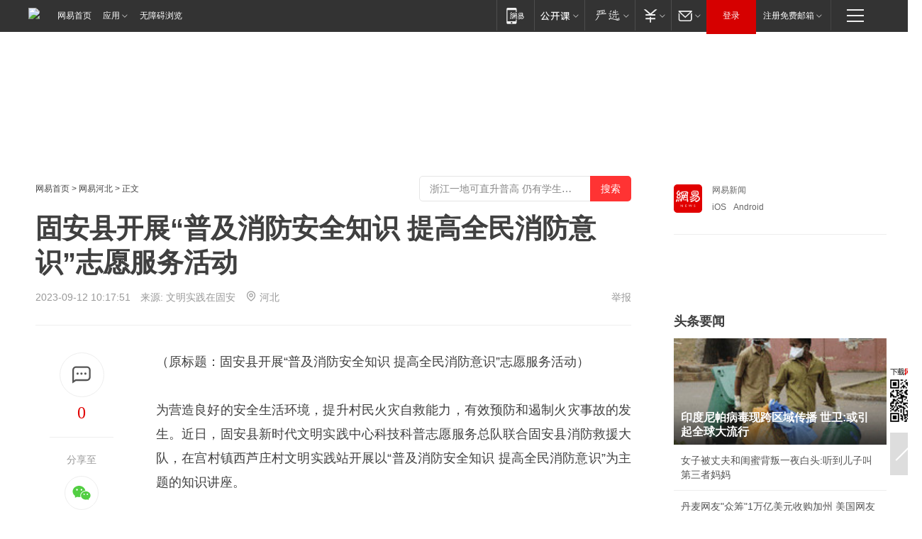

--- FILE ---
content_type: text/html; charset=utf-8
request_url: https://hebei.news.163.com/23/0912/10/IEE78U6C04159CNM.html
body_size: 36438
content:

 <!DOCTYPE HTML>

<html id="ne_wrap" data-publishtime="2023-09-12 10:17:51" data-category="社会">
<head>
    <!-- head -->
    
    
    <title>固安县开展“普及消防安全知识 提高全民消防意识”志愿服务活动|火灾|讲座|消防员_网易新闻</title>
    <meta name="keywords" content="消防安全,固安县,火灾,讲座,消防员"/>
    <meta name="description" content="固安县开展“普及消防安全知识 提高全民消防意识”志愿服务活动,消防安全,固安县,火灾,讲座,消防员"/>
    <meta name="author" content="网易">
    <meta name="Copyright" content="网易版权所有">
    <link rel="apple-touch-icon" href="https://static.ws.126.net/163/f2e/common/share-icon.png">
    <link rel="mask-icon" href="https://static.ws.126.net/163/f2e/common/share-icon.png">
    <meta name="msapplication-TileImage" content="https://static.ws.126.net/163/f2e/common/share-icon.png">
    <base target="_blank"><!--[if lte IE 6]></base><![endif]-->
    <meta http-equiv="expires" content="0">
    <meta http-equiv="Cache-Control" content="no-transform">
    <meta http-equiv="Cache-Control" content="no-siteapp">
    <meta http-equiv="x-ua-compatible" content="ie=edge">
    <meta property="og:type" content="article">
    <meta property="og:title" content="固安县开展“普及消防安全知识 提高全民消防意识”志愿服务活动">
    <meta property="og:description" content="固安县开展“普及消防安全知识 提高全民消防意识”志愿服务活动,消防安全,固安县,火灾,讲座,消防员">
    
    <meta property="og:url" content="https://hebei.news.163.com/23/0912/10/IEE78U6C04159CNM.html">
    
    <meta property="og:image" content="https://static.ws.126.net/163/f2e/product/post_nodejs/static/logo.png">
    <meta property="article:author" content="网易">
    <meta property="article:published_time" content="2023-09-12T10:17:51+08:00">
    <meta property="twitter:card" content="summary">
    <meta property="twitter:image" content="https://static.ws.126.net/163/f2e/product/post_nodejs/static/logo.png">
    <meta property="twitter:title" content="固安县开展“普及消防安全知识 提高全民消防意识”志愿服务活动">
    <meta property="twitter:creator" content="网易新闻">
    <meta property="twitter:site" content="网易">
    <meta property="twitter:description" content="固安县开展“普及消防安全知识 提高全民消防意识”志愿服务活动,消防安全,固安县,火灾,讲座,消防员">
    <meta name="robots" content="noindex"><script>window.isTestArticle = true;</script>
    
    
    <meta name="referrer" content="always">
    
    <link rel="canonical" href="https://hebei.news.163.com/23/0912/10/IEE78U6C04159CNM.html">
    
    <link rel="alternate" media="only screen and(max-width: 640px)" href="https://m.163.com/news/article/IEE78U6C04159CNM.html">
    <meta name="mobile-agent" content="format=html5; url=https://m.163.com/news/article/IEE78U6C04159CNM.html?spss=adap_pc">
    <meta name="mobile-agent" content="format=xhtml; url=https://m.163.com/news/article/IEE78U6C04159CNM.html?spss=adap_pc">
    <meta name="mobile-agent" content="format=wml; url=https://m.163.com/news/article/IEE78U6C04159CNM.html?spss=adap_pc">
    <!--[if lt IE 9]>
    <script type="text/javascript" src="https://static.ws.126.net/163/f2e/post_nodejs/libs/js/html5shiv.min.js"></script><script type="text/javascript" src="https://static.ws.126.net/163/f2e/post_nodejs/libs/js/respond.min.js"></script>
    <![endif]-->
    <script type="text/javascript" data-type="touch/article">!function(){"use strict";var t=["play.163.com"],e={URL:function(){var t,e=self.URL;try{e&&("href"in(t=new self.URL("http://m.163.com"))||(t=void 0))}catch(t){console.log(t)}return function(o){if(t)return new e(o);var i=document.createElement("a");return i.href=o,i}}(),isMobile:function(t){return/android.*?mobile|ipod|blackberry|bb\d+|phone|WindowsWechat/i.test(t||navigator.userAgent)},isPAD:function(t){return/iPad/i.test(t||navigator.userAgent)},blockedDomain:function(e){return-1!=t.indexOf(e)}};!function(t){if(!/noredirect/i.test(location.search)){var o,i=window.location.href,n=new e.URL(i),a=n.hostname;if(!e.blockedDomain(a)&&e.isMobile()){var r=n.search.length>0?n.search.substring(1):"",c=n.hash;r.length>0&&"&"!==r[0]&&(r="&"+r);var s=(o=function(){var t=[{test:/163\.com$/i,domain:"163"},{test:/baidu\.com$/i,domain:"baidu"},{test:/sm\.cn$/i,domain:"sm"},{test:/sogou\.com$/i,domain:"sogou"},{test:/so\.com$/i,domain:"360"},{test:/google/i,domain:"google"},{test:/bing/i,domain:"bing"},{test:/weibo/i,domain:"weibo"},{test:/toutiao/i,domain:"toutiao"}],e=document.referrer,o="",i="";if(e){var n=e.match(/^([hH][tT]{2}[pP]:\/\/|[hH][tT]{2}[pP][sS]:\/\/)([^\/]+).*?/);o=n&&n[2]?n[2]:o}if(o){i=o;for(var a,r=0;r<t.length;r++)if((a=t[r]).test.test(o)){i=a.domain;break}}return i}())?"&referFrom="+o:"",m=t&&t(s,i,r,c);m&&(window.location.href=m)}}}((function(t,e,o,i){var n=/([A-Z0-9]{16})(?:_\w+)?\.html/.exec(e);if(n){var a=n[1];if(n=/https?:\/\/(?:.*\.)?([a-z0-9]*)\.163\.com\/(?:\w+\/)?\d{2}\/\d{4}\/\d{2}\/([A-Z0-9]{16})(?:_\w+)?\.html/.exec(e)||/https?:\/\/www\.163\.com\/([a-z0-9]*)\/article\/([A-Z0-9]{16})(?:_\w+)?\.html/.exec(e)){n[1];return"local","https://m.163.com/local/article/"+a+".html?spss=adap_pc"+t+"#adaptation=pc"}return"https://m.163.com/touch/article.html?docid="+a+"&spss=adap_pc"+t+"#adaptation=pc"}return!1}))}();</script>
    <script src="https://static.ws.126.net/utf8/assets/js/jquery-1.10.2.min.js"></script>
    <script>jQuery.ajaxSettings.cache = true</script>
    <link href="https://static.ws.126.net/163/f2e/product/post2020_cms/static/css/main.d53ba9b4.css" rel="stylesheet">
      
    <!-- 手机浏览自动跳转到触屏版 开始 -->
    <script language="javascript">
        var href = window.location.href;
        var pcversion = href.indexOf('pc=true');
        var jump2url='http://3g.163.com/touch/article.html?channel=local&docid=IEE78U6C04159CNM';
        var browser = { versions: function () { var u = navigator.userAgent, app = navigator.appVersion; return { trident: u.indexOf('Trident') > -1, presto: u.indexOf('Presto') > -1, webKit: u.indexOf('AppleWebKit') > -1, gecko: u.indexOf('Gecko') > -1 && u.indexOf('KHTML') == -1, mobile: !!u.match(/AppleWebKit.*Mobile.*/) || !!u.match(/AppleWebKit/) || !!u.match(/netease_news/) || !!u.match(/NewsApp/), ios: !!u.match(/\(i[^;]+;( U;)? CPU.+Mac OS X/), android: u.indexOf('Android') > -1 || u.indexOf('Linux') > -1, iPhone: u.indexOf('iPhone') > -1 || u.indexOf('Mac') > -1, iPad: u.indexOf('iPad') > -1, webApp: u.indexOf('Safari') == -1, QQbrw: u.indexOf('MQQBrowser') > -1, ucLowEnd: u.indexOf('UCWEB7.') > -1, ucSpecial: u.indexOf('rv:1.2.3.4') > -1, ucweb: function () { try { return parseFloat(u.match(/ucweb\d+\.\d+/gi).toString().match(/\d+\.\d+/).toString()) >= 8.2 } catch (e) { if (u.indexOf('UC') > -1) { return true } else { return false } } } (), Symbian: u.indexOf('Symbian') > -1, ucSB: u.indexOf('Firefox/1.') > -1 }; } () }
        var _gaq = _gaq || [];
        (function (win, browser, undefined) {
            if ( pcversion > -1 ) {
                return;
            }
            if (win.screen === undefined || win.screen.width < 810) {
                if (browser.versions.iPad == true) { win.location.href = jump2url; return; }
                if (browser.versions.webKit == true || browser.versions.mobile == true || browser.versions.ios == true || browser.versions.iPhone == true || browser.versions.ucweb == true || browser.versions.ucSpecial == true) {
                    win.location.href = jump2url; return;
                }
            }
        })(this, browser);
    </script>
    <!--手机浏览自动跳转到触屏版 结束 -->
    <style>
a {color: #000}
a,a:visited {text-decoration: none}
a:visited {color: #83006f}
a:hover {text-decoration: underline}
a:active,a:hover {color: #ba2636}
  .gg200x300 {
  	position: relative;
  }
/* mod-tab */
.mod-tab { border-top: 2px solid #0f6b99; }
.mod-tab-hd { height: 31px; overflow: hidden; border-left: 1px solid #dddddd; }
.mod-tab-hd a, .mod-tab-hd a:visited { color: #252525; }
.mod-tab-hd a:hover, .mod-tab-hd a:active { color: #cc1b1b; }
.mod-tab-trigger { float: left; _display: inline; text-align: center; font-size: 14px; height: 30px; line-height: 30px; border-right: 1px solid #dddddd; background: #f8f8f8; background-image: -webkit-linear-gradient(top, #ffffff, #ffffff 50%, #f1f1f1); background-image: -moz-linear-gradient(top, #ffffff, #ffffff 50%, #f1f1f1); background-image: -ms-linear-gradient(top, #ffffff, #ffffff 50%, #f1f1f1); background-image: -o-linear-gradient(top, #ffffff, #ffffff 50%, #f1f1f1); background-image: linear-gradient(top, #ffffff, #ffffff 50%, #f1f1f1); }
.mod-tab-hd .current { position: relative; z-index: 1; font-weight: bold; background: #fff; height: 31px; }
.mod-tab-bd { border-top: 1px solid #dddddd; margin-top: -1px; }
.mod-tab-bd .mod-tab-panel { display: none; }
.mod-tab-bd .current { display: block; }
.ep-tab-1 { border-top: 0; }
.ep-tab-1 .mod-tab-hd { height: 32px; padding-top: 1px; }
.ep-tab-1 .mod-tab-trigger { width: 142px; border-top: 1px solid #dddddd; }
.ep-tab-1 .ep-tab-1-topbor { display: none; }
.ep-tab-1 .current .ep-tab-1-topbor { display: block; position: absolute; left: -1px; top: -2px; width: 144px; border-top: 2px solid #0f6b99; }
.ep-tab-2 .mod-tab-trigger { width: 149px; }
.ep-tab-2 .mod-tab-hd .current { width: 148px; }
.ep-tab-4 .mod-tab-trigger { width: 74px; }
.ep-tab-4 .mod-tab-hd .current { width: 73px; }
/* mod-list */
.mod-f12list li {
    background: none;
    padding: 0;
    height: 35px;
    font-size: 14px;
    line-height: 34px;
    border-bottom: 1px solid #f0f0f0
}
.mod-f14list li { background-position: 0 -108px; font-size: 14px; height: 27px; line-height: 27px; padding-left: 10px; overflow: hidden; }
.ep-list-1 li,.ep-list-2 li  {  *zoom: 1; }
.ep-list-1 li:after,.ep-list-2 li:after { display: block; overflow: hidden; clear: both; height: 0; visibility: hidden; content: "."; }
.ep-list-1 .title,.ep-list-2 .title { float: left; _display: inline; }
.ep-list-1 .time,.ep-list-2 .time { float: left; _display: inline; margin-left: 10px; color: #888888; font-size: 11px; -webkit-text-size-adjust: none; font-family: Arial, "\5B8B\4F53", sans-serif; }
.ep-list-nodot li { background: none; padding-left: 0; }
.ep-dotlist li { height: 34px; line-height: 34px; overflow: hidden; font-size: 12px; border-top: 1px dotted #dddddd; }
.ep-dotlist li.first { border-top: 0; }
.ep-list-rank li { padding: 0 55px 0 23px;  *zoom: 1; }
.ep-list-rank li:after { display: block; overflow: hidden; clear: both; height: 0; visibility: hidden; content: "."; }
.ep-list-rank .num { float: left; _display: inline; width: 20px; margin-left: -23px; text-align: center; font-weight: bold; font-family: Arial, "\5B8B\4F53", sans-serif; color: #888888; font-style: italic; line-height: 31px; }
.ep-list-rank .count { float: right; _display: inline; width: 50px; overflow: hidden; margin-right: -50px; text-align: right; color: #cc1b1b; font-size: 11px; -webkit-text-size-adjust: none; font-family: Arial, "\5B8B\4F53", sans-serif; line-height: 33px; }
.mod-imglist li { float: left; _display: inline; overflow: hidden; }
.mod-imglist li h3 { height: 24px; line-height: 24px; overflow: hidden; text-align: center; background: #575757; padding: 0 5px; }
.mod-imglist li h3 a { display: block; }
.mod-imglist li h3 a, .mod-imglist li h3 a:visited { color: #ffffff; }
.mod-imglist li h3 a:hover, .mod-imglist li h3 a:active { color: #ffffff; }
.ep-imglist-1 { margin-left: -40px; }
.ep-imglist-1 li { width: 130px; margin: 5px 0 5px 40px; }
.ep-imglist-1 li img { height: 90px; }
.ep-imglist-1b li h3 { height: auto; line-height: 20px; padding-top: 6px; text-align: left; background: none; }
.ep-imglist-1b li h3 a { color: #252525; }
.ep-imglist-1b li h3 a:visited { color: #888888; }
.ep-imglist-1b li h3 a:hover, .ep-imglist-1b li h3 a:active { color: #cc1b1b; }
/* mod-title */
.mod-title .title { float: left; }
.mod-title .more, .mod-title .entry { float: right; }
.ep-title-1 { margin: 14px 0 7px 0; line-height: 27px; height: 27px; overflow: hidden; }
.ep-title-1 .title { font-size: 14px; }
.ep-title-2 { height: 31px; line-height: 31px; overflow: hidden; padding: 13px 0 7px; }
.ep-title-2 .title { float: left; _display: inline; font-size: 16px; font-weight: bold; font-family: "\5FAE\8F6F\96C5\9ED1", "\5B8B\4F53", sans-serif; }
.ep-title-2 .title a, .ep-title-2 .title a:visited { color: #252525; }
.ep-title-2 .title a:hover, .ep-title-2 .title a:active { color: #cc1b1b; }
.ep-title-2 .more { float: right; _display: inline; }
.ep-title-2 .entry { float: right; _display: inline; }
.ep-title-2 .entry a { float: right; _display: inline; padding-right: 15px; background-position: 37px -130px; }
.ep-title-3 {
    margin: 17px 0 11px;
    font-size: 18px;
    font-family: 微软雅黑;
    font-weight: 400
}
.ep-title-3 em { font-weight: bold; }
.ep-title-3 .normal { font-weight: normal; }
  .ep-title-2 {
    background: #fafafa;
    margin-top: 10px;
    height: 35px;
    padding: 0 10px;
    border-bottom: 1px solid #ddd
}
  .house-special a {
  	display: block;
    width: 100%;
    overflow: hidden;
    text-overflow: ellipsis;
    white-space: nowrap;
  }
  .house-special.post_side_mod .post_side_mod_imgnews h3 {
    overflow: hidden;
    text-overflow: ellipsis;
    white-space: nowrap;
  }
</style>
<link href="//img1.cache.netease.com/cnews/css13/endpage1301_include_v1.5.css" rel="stylesheet" />
<style type="text/css">
    /*房产头条区域*/
.house-title-bar { border-top:2px solid #256A8E; width:590px; padding-top:19px; clear:both; overflow:hidden;}
.house-title-bar h2 { float:left; width:103px; height:25px; line-height:25px; overflow:hidden;}
.house-title-bar .more { float:right; padding-top:10px; padding-right:2px; color:#ddd;}
.house-title-bar .more a,.house-title-bar .more a:visited { color:#1F1F1F;}
.house-title-bar .more a:hover { color: #BA2636; }
.house-mod { width:590px; clear:both; margin:0 auto; overflow:hidden;}
.house-mod .left-img { float:left; width:160px;}
.house-mod .left-img ul { clear:both; margin:0 auto; overflow:hidden;}
.house-mod .left-img li { float: left; _display: inline; overflow: hidden;}
.house-mod .left-img li h3 { width:160px; height: 24px; line-height: 24px; overflow: hidden; text-align: center; background: #575757;}
.house-mod .left-img li h3 a { display: block;}
.house-mod .left-img li h3 a:link,.house-mod .left-img li h3 a:visited { color: #ffffff;}
.house-mod .left-img li h3 a:hover,.house-mod .left-img li h3 a:active { color: #ffffff;}
.house-mod .right-text { float:right; width:400px;}
.house-mod .right-text h2 { font-family: "Microsoft YaHei", "微软雅黑", "宋体"; font-size: 16px; font-weight: bold; height:24px; line-height: 24px; margin:0 auto; overflow:hidden; }
.house-mod .right-text p { margin:0 auto; clear:both; line-height:21px; color:#161616;}
.house-mod .right-text .text-list { clear:both; margin:0 auto; overflow:hidden;}
.house-mod .right-text .text-list li { clear:both; background: url(http://img1.cache.netease.com/cnews/css13/sprites.png) 0 -108px no-repeat; font-size: 14px; height: 27px; line-height: 27px; padding-left: 10px; overflow:hidden;}
.house-mod .dot-line { clear:both; height:1px; border-bottom:1px dotted #DCDCDC; overflow:hidden; display:block; font-size:1px; }
    /*新车图库*/
.new-car-pic { width:590px; clear:both; overflow:hidden; margin:0 auto;}
.new-car-pic .dot-line { clear:both; height:1px; border-bottom:1px solid #DCDCDC; overflow:hidden; display:block; font-size:1px; }
.scrlBody{ overflow:hidden;}
.scrlCtrl{ text-align:center;}
.scrl_1 .scrlCtrl ul{ display:inline-block; *display:inline; zoom:1; margin:0 4px 0 12px;font-size: 0;}
.scrl_1 .scrlCtrl li{ display:inline-block; *display:inline; zoom:1; width:10px; height:9px; cursor:pointer; background:url(http://img1.cache.netease.com/cnews/css13/img/scr-icon-bg.gif) left -48px no-repeat; margin-right:8px; overflow:hidden;font-size: 0;}
.scrl_1 .scrlCtrl .active{ background:url(http://img1.cache.netease.com/cnews/css13/img/scr-icon-bg.gif) left -58px no-repeat;}
.scrl_1 .scrlPrev{ display:inline-block; width:7px; height:11px; margin-top:1px; background:url(http://img1.cache.netease.com/cnews/css13/img/scr-icon-bg.gif) left top no-repeat;overflow:hidden;}
.scrl_1 .scrlNext{ display:inline-block; width:7px; height:11px; margin-top:1px; background:url(http://img1.cache.netease.com/cnews/css13/img/scr-icon-bg.gif) right -24px no-repeat;overflow:hidden;}
.scrl_1 .scrlPrev:hover{ background:url(http://img1.cache.netease.com/cnews/css13/img/scr-icon-bg.gif) left -12px no-repeat;}
.scrl_1 .scrlNext:hover{ background:url(http://img1.cache.netease.com/cnews/css13/img/scr-icon-bg.gif) right -36px no-repeat;}
.list-box li{ float:left;width:590px;}
.roll-pic-list { padding-bottom:15px;}
.roll-pic-list li{ float:left; width:160px; padding-right:55px; line-height:21px;}
.roll-pic-list li.last { padding-right:0;}
.roll-pic-list h5{ margin-top:6px;}
    /*moule1*/
.mod-imgText { clear: both; line-height: 0; }
.mod-imgText img {  float: left;line-height: 21px; padding-bottom:2px; }
.imgText-widget-1 { overflow: hidden; }
.imgText-widget-1 img { margin: 3px 15px 0 0; }
.imgText-widget-1 img { padding-bottom:12px; }
.imgText-widget-1 .detail a { color:#0e558d; }
.imgText-widget-1 p { color: #888; line-height: 21px; margin: 0;}
.main-title { font-size: 14px; font-weight: bold; height: 34px; line-height: 34px; overflow: hidden; }
    /*装修论坛按钮列表*/
.house-btn-list { width:300px; clear:both; margin:0 auto; overflow:hidden;}
.house-btn-list ul { float:left; width:310px;}
.house-btn-list li { float:left; width:90px; height:30px; background:url(http://img1.cache.netease.com/cnews/css13/img/house-btn-bg.gif) left top no-repeat; margin-right:11px; margin-bottom:7px; display:inline; color:#174F82; text-align:center; line-height:30px; font-size:14px; font-weight:bold;}
.house-btn-list li a,.house-btn-list li a:visited { color:#174F82;}
.house-btn-list li a:hover { color:#ba2636;}
    /*house rank list 排行*/
.ep-h-title { border-top:2px solid #246B8F; height: 31px; line-height: 31px; padding: 7px 0 8px; clear:both; overflow:hidden;}
.ep-h-title .title { float: left; _display: inline; font-size: 16px; font-weight: bold; font-family: "\5FAE\8F6F\96C5\9ED1", "\5B8B\4F53", sans-serif;}
.ep-h-title .title:link,.ep-h-title .title:visited { color: #252525;}
.ep-h-title .title:hover,.ep-h-title .title:active { color: #cc1b1b;}
.h-rankList-header { width:300px; height:24px; line-height:24px; color:#888888; background:#F6F6F6; clear:both; float:left; overflow:hidden;}
.h-rankList-header .name { float:left; padding-left:28px;}
.h-rankList-header .region { float:right; width:50px; text-align:right;}
.h-rankList-header .price { float:right; width:60px; padding-right:13px; text-align:right;}
.h-rankList li { border-bottom: 1px dotted #ddd; display: inline-block; float: left; height: 29px; line-height: 29px; overflow: hidden; width: 300px; color:#252525;}
.h-rankList li span.ranknum { width: 18px; height: 14px; color: #FFFFFF; float: left; line-height: 14px; margin-top: 7px; font-family: "Arial";  font-weight: bold; text-align: center; }
.h-rankList li span.front { background-color: #BD534B; }
.h-rankList li span.follow { background-color: #888888; }
.h-rankList li a { color: #252525; float: left; padding-left: 10px; }
.h-rankList li a:hover { color: #BA2636; }
.h-rankList li .price { float:right; width:85px; padding-right:13px; text-align:right;}
.h-rankList li .region { float:right; width:50px; text-align: center;}
</style>
<style>
.ep-share-tip{float:left;height: 28px;line-height: 28px;font-family: "Microsoft YaHei","微软雅黑", "宋体", sans-serif; color: #888888;font-size: 14px;}
.nt-share14 i{
    background: url(http://img2.cache.netease.com/f2e/house/imageupload/images/share14_icon_v1.0.png);
}
</style>

<script>
var _hmt = _hmt || [];
(function() {
  var hm = document.createElement("script");
  hm.src = "";
  var s = document.getElementsByTagName("script")[0]; 
  s.parentNode.insertBefore(hm, s);
})();
</script>
    <link rel="stylesheet" type="text/css" href="//house.163.com/special/00078BKP/wb_article_logocss.css"/>
    <script src="https://static.ws.126.net/cnews/js/ntes_jslib_1.x.js"></script>
    
    <style>
        .channel_ad_2016{position:absolute;bottom:0;left:0;z-index:3;overflow:hidden;width:30px;height:17px;border-radius:0 8px 0 0;background:#000 none repeat scroll 0 0;background:rgba(0,0,0,.6) none repeat scroll 0 0;color:#fff;text-align:left;font-size:12px;font-family:Arial;line-height:17px}
    </style>
</head>
<body>
    <!-- 通用导航 -->
    
    <link rel="stylesheet" href="https://static.ws.126.net/163/f2e/commonnav2019/css/commonnav_headcss-fad753559b.css"/>
<!-- urs -->
<script _keep="true" src="https://urswebzj.nosdn.127.net/webzj_cdn101/message.js" type="text/javascript"></script>
<div class="ntes_nav_wrap" id="js_N_NTES_wrap">
  <div class="ntes-nav" id="js_N_nav">
    <div class="ntes-nav-main clearfix">
            <div class="c-fl" id="js_N_nav_left">
        <a class="ntes-nav-index-title ntes-nav-entry-wide c-fl" href="https://www.163.com/" title="网易首页">网易首页</a>
        <!-- 应用 -->
        <div class="js_N_navSelect ntes-nav-select ntes-nav-select-wide ntes-nav-app  c-fl">
          <a href="https://www.163.com/#f=topnav" class="ntes-nav-select-title ntes-nav-entry-bgblack JS_NTES_LOG_FE">应用
            <em class="ntes-nav-select-arr"></em>
          </a>
          <div class="ntes-nav-select-pop">
            <ul class="ntes-nav-select-list clearfix">
              <li>
                <a href="https://m.163.com/newsapp/#f=topnav">
                  <span>
                    <em class="ntes-nav-app-newsapp">网易新闻</em>
                  </span>
                </a>
              </li>
              <li>
                <a href="https://open.163.com/#f=topnav">
                  <span>
                    <em class="ntes-nav-app-open">网易公开课</em>
                  </span>
                </a>
              </li>
              <li>
                <a href="https://hongcai.163.com/?from=pcsy-button">
                  <span>
                    <em class="ntes-nav-app-hongcai">网易红彩</em>
                  </span>
                </a>
              </li>
              <li>
                <a href="https://u.163.com/aosoutbdbd8">
                  <span>
                    <em class="ntes-nav-app-yanxuan">网易严选</em>
                  </span>
                </a>
              </li>
              <li>
                <a href="https://mail.163.com/client/dl.html?from=mail46">
                  <span>
                    <em class="ntes-nav-app-mail">邮箱大师</em>
                  </span>
                </a>
              </li>
              <li class="last">
                <a href="https://study.163.com/client/download.htm?from=163app&utm_source=163.com&utm_medium=web_app&utm_campaign=business">
                  <span>
                    <em class="ntes-nav-app-study">网易云课堂</em>
                  </span>
                </a>
              </li>
            </ul>
          </div>
        </div>
      </div>
      <div class="c-fr">
        <!-- 片段开始 -->
        <div class="ntes-nav-quick-navigation">
          <a rel="noreferrer"class="ntes-nav-quick-navigation-btn" id="js_N_ntes_nav_quick_navigation_btn" target="_self">
            <em>快速导航
              <span class="menu1"></span>
              <span class="menu2"></span>
              <span class="menu3"></span>
            </em>
          </a>
          <div class="ntes-quicknav-pop" id="js_N_ntes_quicknav_pop">
            <div class="ntes-quicknav-list">
              <div class="ntes-quicknav-content">
                <ul class="ntes-quicknav-column ntes-quicknav-column-1">
                  <li>
                    <h3>
                      <a href="https://news.163.com">新闻</a>
                    </h3>
                  </li>
                  <li>
                    <a href="https://news.163.com/domestic">国内</a>
                  </li>
                  <li>
                    <a href="https://news.163.com/world">国际</a>
                  </li>
                  <li>
                    <a href="https://news.163.com/special/wangsansanhome/">王三三</a>
                  </li>
                </ul>
                <ul class="ntes-quicknav-column ntes-quicknav-column-2">
                  <li>
                    <h3>
                      <a href="https://sports.163.com">体育</a>
                    </h3>
                  </li>
                  <li>
                    <a href="https://sports.163.com/nba">NBA</a>
                  </li>
                  <li>
                    <a href="https://sports.163.com/cba">CBA</a>
                  </li>
                  <li>
                    <a href="https://sports.163.com/allsports">综合</a>
                  </li>
                  <li>
                    <a href="https://sports.163.com/zc">中超</a>
                  </li>
                  <li>
                    <a href="https://sports.163.com/world">国际足球</a>
                  </li>
                  <li>
                    <a href="https://sports.163.com/yc">英超</a>
                  </li>
                  <li>
                    <a href="https://sports.163.com/xj">西甲</a>
                  </li>
                  <li>
                    <a href="https://sports.163.com/yj">意甲</a>
                  </li>
                </ul>
                <ul class="ntes-quicknav-column ntes-quicknav-column-3">
                  <li>
                    <h3>
                      <a href="https://ent.163.com">娱乐</a>
                    </h3>
                  </li>
                  <li>
                    <a href="https://ent.163.com/star">明星</a>
                  </li>
                  <li>
                    <a href="https://ent.163.com/movie">电影</a>
                  </li>
                  <li>
                    <a href="https://ent.163.com/tv">电视</a>
                  </li>
                  <li>
                    <a href="https://ent.163.com/music">音乐</a>
                  </li>
                  <li>
                    <a href="https://ent.163.com/special/fmgs/">封面故事</a>
                  </li>
                </ul>
                <ul class="ntes-quicknav-column ntes-quicknav-column-4">
                  <li>
                    <h3>
                      <a href="https://money.163.com">财经</a>
                    </h3>
                  </li>
                  <li>
                    <a href="https://money.163.com/stock">股票</a>
                  </li>
                  <li>
                    <a href="https://money.163.com/special/caijingyuanchuang/">原创</a>
                  </li>
                  <li>
                    <a href="https://money.163.com/special/wycjzk-pc/">智库</a>
                  </li>
                </ul>
                <ul class="ntes-quicknav-column ntes-quicknav-column-5">
                  <li>
                    <h3>
                      <a href="https://auto.163.com">汽车</a>
                    </h3>
                  </li>
                  <li>
                    <a href="https://auto.163.com/buy">购车</a>
                  </li>
                  <li>
                    <a href="http://product.auto.163.com">车型库</a>
                  </li>
                </ul>
                <ul class="ntes-quicknav-column ntes-quicknav-column-6">
                  <li>
                    <h3>
                      <a href="https://tech.163.com">科技</a>
                    </h3>
                  </li>
                  <li>
                    <a href="https://tech.163.com/smart/">网易智能</a>
                  </li>
                  <li>
                    <a href="https://tech.163.com/special/S1554800475317/">原创</a>
                  </li>
                  <li>
                    <a href="https://tech.163.com/it">IT</a>
                  </li>
                  <li>
                    <a href="https://tech.163.com/internet">互联网</a>
                  </li>
                  <li>
                    <a href="https://tech.163.com/telecom/">通信</a>
                  </li>
                </ul>
                <ul class="ntes-quicknav-column ntes-quicknav-column-7">
                  <li>
                    <h3>
                      <a href="https://fashion.163.com">时尚</a>
                    </h3>
                  </li>
                  <li>
                    <a href="https://fashion.163.com/art">艺术</a>
                  </li>
                  <li>
                    <a href="https://travel.163.com">旅游</a>
                  </li>
                </ul>
                <ul class="ntes-quicknav-column ntes-quicknav-column-8">
                  <li>
                    <h3>
                      <a href="https://mobile.163.com">手机</a>
                      <span>/</span>
                      <a href="https://digi.163.com/">数码</a>
                    </h3>
                  </li>
                  <li>
                    <a href="https://mobile.163.com/special/jqkj_list/">惊奇科技</a>
                  </li>
                  <li>
                    <a href="https://mobile.163.com/special/cpshi_list/">易评机</a>
                  </li>
                  <li>
                    <a href="https://hea.163.com/">家电</a>
                  </li>
                </ul>
                <ul class="ntes-quicknav-column ntes-quicknav-column-9">
                  <li>
                    <h3>
                      <a href="https://house.163.com">房产</a>
                      <span>/</span>
                      <a href="https://home.163.com">家居</a>
                    </h3>
                  </li>
                  <li>
                    <a href="https://bj.house.163.com">北京房产</a>
                  </li>
                  <li>
                    <a href="https://sh.house.163.com">上海房产</a>
                  </li>
                  <li>
                    <a href="https://gz.house.163.com">广州房产</a>
                  </li>
                  <li>
                    <a href="https://xf.house.163.com/">楼盘库</a>
                  </li>
                  <li>
                    <a href="https://designer.home.163.com/search">设计师库</a>
                  </li>
                  <li>
                    <a href="https://photo.home.163.com/">案例库</a>
                  </li>
                </ul>
                <ul class="ntes-quicknav-column ntes-quicknav-column-11">
                  <li>
                    <h3>
                      <a href="https://edu.163.com">教育</a>
                    </h3>
                  </li>
                  <li>
                    <a href="https://edu.163.com/liuxue">留学</a>
                  </li>
                  <li>
                    <a href="https://edu.163.com/gaokao">高考</a>
                  </li>
                </ul>
                <div class="ntes-nav-sitemap">
                  <a href="https://sitemap.163.com/">
                    <i></i>查看网易地图</a>
                </div>
              </div>
            </div>
          </div>
        </div>
        <div class="c-fr">
          <div class="c-fl" id="js_N_navLoginBefore">
            <div id="js_N_navHighlight" class="js_loginframe ntes-nav-login ntes-nav-login-normal">
              <a href="https://reg.163.com/" class="ntes-nav-login-title" id="js_N_nav_login_title">登录</a>
              <div class="ntes-nav-loginframe-pop" id="js_N_login_wrap">
                <!--加载登陆组件-->
              </div>
            </div>
            <div class="js_N_navSelect ntes-nav-select ntes-nav-select-wide  JS_NTES_LOG_FE c-fl">
              <a class="ntes-nav-select-title ntes-nav-select-title-register" href="https://mail.163.com/register/index.htm?from=163navi&regPage=163">注册免费邮箱
                <em class="ntes-nav-select-arr"></em>
              </a>
              <div class="ntes-nav-select-pop">
                <ul class="ntes-nav-select-list clearfix" style="width:210px;">
                  <li>
                    <a href="https://reg1.vip.163.com/newReg1/reg?from=new_topnav&utm_source=new_topnav">
                      <span style="width:190px;">注册VIP邮箱（特权邮箱，付费）</span>
                    </a>
                  </li>
                  <li class="last JS_NTES_LOG_FE">
                    <a href="https://mail.163.com/client/dl.html?from=mail46">
                      <span style="width:190px;">免费下载网易官方手机邮箱应用</span>
                    </a>
                  </li>
                </ul>
              </div>
            </div>
          </div>
          <div class="c-fl" id="js_N_navLoginAfter" style="display:none">
            <div id="js_N_logined_warp" class="js_N_navSelect ntes-nav-select ntes-nav-logined JS_NTES_LOG_FE">
              <a class="ntes-nav-select-title ntes-nav-logined-userinfo">
                <span id="js_N_navUsername" class="ntes-nav-logined-username"></span>
                <em class="ntes-nav-select-arr"></em>
              </a>
              <div id="js_login_suggest_wrap" class="ntes-nav-select-pop">
                <ul id="js_logined_suggest" class="ntes-nav-select-list clearfix"></ul>
              </div>
            </div>
            <a class="ntes-nav-entry-wide c-fl" target="_self" id="js_N_navLogout">安全退出</a>
          </div>
        </div>

        <ul class="ntes-nav-inside">
          <li>
            <div class="js_N_navSelect ntes-nav-select c-fl">
              <a href="https://www.163.com/newsapp/#f=163nav" class="ntes-nav-mobile-title ntes-nav-entry-bgblack">
                <em class="ntes-nav-entry-mobile">移动端</em>
              </a>
              <div class="qrcode-img">
                <a href="https://www.163.com/newsapp/#f=163nav">
                  <img src="//static.ws.126.net/f2e/include/common_nav/images/topapp.jpg">
                </a>
              </div>
            </div>
          </li>
          <li>
            <div class="js_N_navSelect ntes-nav-select c-fl">
              <a id="js_love_url" href="https://open.163.com/#ftopnav0" class="ntes-nav-select-title ntes-nav-select-title-huatian ntes-nav-entry-bgblack">
                <em class="ntes-nav-entry-huatian">网易公开课</em>
                <em class="ntes-nav-select-arr"></em>
                <span class="ntes-nav-msg">
                  <em class="ntes-nav-msg-num"></em>
                </span>
              </a>
              <div class="ntes-nav-select-pop ntes-nav-select-pop-huatian">
                <ul class="ntes-nav-select-list clearfix">
                  <li>
                    <a href="https://open.163.com/ted/#ftopnav1">
                      <span>TED</span>
                    </a>
                  </li>
                  <li>
                    <a href="https://open.163.com/cuvocw/#ftopnav2">
                      <span>中国大学视频公开课</span>
                    </a>
                  </li>
                  <li>
                    <a href="https://open.163.com/ocw/#ftopnav3">
                      <span>国际名校公开课</span>
                    </a>
                  </li>
                  <li>
                    <a href="https://open.163.com/appreciation/#ftopnav4">
                      <span>赏课·纪录片</span>
                    </a>
                  </li>
                  <li>
                    <a href="https://vip.open.163.com/#ftopnav5">
                      <span>付费精品课程</span>
                    </a>
                  </li>
                  <li>
                    <a href="https://open.163.com/special/School/beida.html#ftopnav6">
                      <span>北京大学公开课</span>
                    </a>
                  </li>
                  <li class="last">
                    <a href="https://open.163.com/newview/movie/courseintro?newurl=ME7HSJR07#ftopnav7">
                      <span>英语课程学习</span>
                    </a>
                  </li>
                </ul>
              </div>
            </div>
          </li>
          <li>
            <div class="js_N_navSelect ntes-nav-select c-fl">
              <a id="js_lofter_icon_url" href="https://you.163.com/?from=web_fc_menhu_xinrukou_1" class="ntes-nav-select-title ntes-nav-select-title-lofter ntes-nav-entry-bgblack">
                <em class="ntes-nav-entry-lofter">网易严选</em>
                <em class="ntes-nav-select-arr"></em>
                <span class="ntes-nav-msg" id="js_N_navLofterMsg">
                  <em class="ntes-nav-msg-num"></em>
                </span>
              </a>
              <div class="ntes-nav-select-pop ntes-nav-select-pop-lofter">
                <ul id="js_lofter_pop_url" class="ntes-nav-select-list clearfix">
                  <li>
                    <a href="https://act.you.163.com/act/pub/ABuyLQKNmKmK.html?from=out_ynzy_xinrukou_2">
                      <span>新人特价</span>
                    </a>
                  </li>
                  <li>
                    <a href="https://you.163.com/topic/v1/pub/Pew1KBH9Au.html?from=out_ynzy_xinrukou_3">
                      <span>9.9专区</span>
                    </a>
                  </li>
                  <li>
                    <a href="https://you.163.com/item/newItemRank?from=out_ynzy_xinrukou_4">
                      <span>新品热卖</span>
                    </a>
                  </li>
                  <li>
                    <a href="https://you.163.com/item/recommend?from=out_ynzy_xinrukou_5">
                      <span>人气好物</span>
                    </a>
                  </li>
                  <li>
                    <a href="https://you.163.com/item/list?categoryId=1005000&from=out_ynzy_xinrukou_7">
                      <span>居家生活</span>
                    </a>
                  </li>
                  <li>
                    <a href="https://you.163.com/item/list?categoryId=1010000&from=out_ynzy_xinrukou_8">
                      <span>服饰鞋包</span>
                    </a>
                  </li>
                  <li>
                    <a href="https://you.163.com/item/list?categoryId=1011000&from=out_ynzy_xinrukou_9">
                      <span>母婴亲子</span>
                    </a>
                  </li>
                  <li class="last">
                    <a href="https://you.163.com/item/list?categoryId=1005002&from=out_ynzy_xinrukou_10">
                      <span>美食酒水</span>
                    </a>
                  </li>
                </ul>
              </div>
            </div>
          </li>
          <li>
            <div class="js_N_navSelect ntes-nav-select c-fl">
              <a href="https://ecard.163.com/" class="ntes-nav-select-title
        ntes-nav-select-title-money ntes-nav-entry-bgblack">
                <em class="ntes-nav-entry-money">支付</em>
                <em class="ntes-nav-select-arr"></em>
              </a>
              <div class="ntes-nav-select-pop ntes-nav-select-pop-temp">
                <ul class="ntes-nav-select-list clearfix">
                  <li>
                    <a href="https://ecard.163.com/#f=topnav">
                      <span>一卡通充值</span>
                    </a>
                  </li>
                  <li>
                    <a href="https://ecard.163.com/script/index#f=topnav">
                      <span>一卡通购买</span>
                    </a>
                  </li>
                  <li>
                    <a href="https://epay.163.com/">
                      <span>我的网易支付</span>
                    </a>
                  </li>
                  <li class="last">
                    <a href="https://globalpay.163.com/home">
                      <span>网易跨境支付</span>
                    </a>
                  </li>
                </ul>
              </div>
            </div>
          </li>
          <li>
            <div class="js_N_navSelect ntes-nav-select c-fl">
              <a id="js_mail_url" rel="noreferrer"class="ntes-nav-select-title
        ntes-nav-select-title-mail ntes-nav-entry-bgblack">
                <em class="ntes-nav-entry-mail">邮箱</em>
                <em class="ntes-nav-select-arr"></em>
                <span class="ntes-nav-msg" id="js_N_navMailMsg">
                  <em class="ntes-nav-msg-num" id="js_N_navMailMsgNum"></em>
                </span>
              </a>
              <div class="ntes-nav-select-pop ntes-nav-select-pop-mail">
                <ul class="ntes-nav-select-list clearfix">
                  <li>
                    <a href="https://email.163.com/#f=topnav">
                      <span>免费邮箱</span>
                    </a>
                  </li>
                  <li>
                    <a href="https://vipmail.163.com/#f=topnav">
                      <span>VIP邮箱</span>
                    </a>
                  </li>
                  <li>
                    <a href="https://qiye.163.com/?from=NetEase163top">
                      <span>企业邮箱</span>
                    </a>
                  </li>
                  <li>
                    <a href="https://mail.163.com/register/index.htm?from=ntes_nav&regPage=163">
                      <span>免费注册</span>
                    </a>
                  </li>
                  <li class="last">
                    <a href="https://mail.163.com/dashi/dlpro.html?from=mail46">
                      <span>客户端下载</span>
                    </a>
                  </li>
                </ul>
              </div>
            </div>
          </li>
        </ul>
      </div>
    </div>
  </div>
</div>
<script src="https://static.ws.126.net/163/f2e/commonnav2019/js/commonnav_headjs-8e9e7c8602.js"></script>
    <script>
        // logo
        window.channelConfigLogo = 'http://img1.cache.netease.com/cnews/css13/img/logo_news.png'
        window.channelConfigUrl = 'https://hebei.news.163.com'
        window.__STOCK_COMPONENT__ = [];
        // 初始化body宽度
        function getWindowSize(){if(window.innerHeight){return{'width':window.innerWidth,'height':window.innerHeight}}else if(document.documentElement&&document.documentElement.clientHeight){return{'width':document.documentElement.clientWidth,'height':document.documentElement.clientHeight}}else if(document.body){return{'width':document.body.clientWidth,'height':document.body.clientHeight}}}var DEFAULT_VERSION="9.0";var ua=navigator.userAgent.toLowerCase();var isIE=ua.indexOf("msie")>-1;var safariVersion;if(isIE){safariVersion=ua.match(/msie ([\d.]+)/)[1]}if(safariVersion<=DEFAULT_VERSION){if(safariVersion==7){jQuery(document.body).addClass("w9")}}function resizeNav(){if(getWindowSize().width<1366&&safariVersion!=7){jQuery(document.body).addClass("")}if(getWindowSize().width>=1366&&safariVersion!=7){jQuery(document.body).removeClass("w9")}};resizeNav();
        // 正文图集封面
        
    </script>
    
    <!-- 顶通 -->
    <div class="post_area post_columnad_top" data-adid="article_cms_column_1">
        <!-- 2016新闻文章页通栏01 -->
<div style="position:relative;">
<div class="at_item common_ad_item top_ad_column" adType="topColumnAd" normalw="1200" normalh="125" requestUrl="https://nex.163.com/q?app=7BE0FC82&c=news&l=111&site=netease&affiliate=news&cat=article&type=column1200x125_960x100browser&location=1"></div>
<a href="javascript:;" target="_self" class="ad_hover_href"></a>
</div>
    </div>
    
    <!-- content -->
    <div class="container clearfix" id="container" data-hidead="false">
        <!-- 左侧 -->
        <div class="post_main">
            <!-- crumb -->
            
            <!-- crumb -->
            <div class="post_crumb">
                <a href="https://www.163.com/">网易首页</a> &gt;
                <a href="https://hebei.news.163.com">网易河北</a> &gt;
                
                正文
				<div id="netease_search" style=" margin: -12px 0 0 0; vertical-align: top; float:right;"></div>
              	<script>window.UID_TARGET = ['0', '1', '2', '3', '4', '5', '6', '7']</script>
				<script src="https://static.ws.126.net/163/f2e/modules/search2022/search2022.cdbc9331.js" async></script>
            </div>
            <!-- 标题、摘要 -->
            
            <h1 class="post_title">固安县开展“普及消防安全知识 提高全民消防意识”志愿服务活动</h1>
            <!-- 来源 -->
            <div class="post_info">
                2023-09-12 10:17:51　来源: 文明实践在固安</a>
              	<img src="https://static.ws.126.net/163/f2e/dy_media/dy_media/static/images/ipLocation.f6d00eb.svg" style="vertical-align: top;margin: -7px 0 0 6px;">河北
                <a href="https://www.163.com/special/0077jt/tipoff.html?title=%E5%9B%BA%E5%AE%89%E5%8E%BF%E5%BC%80%E5%B1%95%E2%80%9C%E6%99%AE%E5%8F%8A%E6%B6%88%E9%98%B2%E5%AE%89%E5%85%A8%E7%9F%A5%E8%AF%86%20%E6%8F%90%E9%AB%98%E5%85%A8%E6%B0%91%E6%B6%88%E9%98%B2%E6%84%8F%E8%AF%86%E2%80%9D%E5%BF%97%E6%84%BF%E6%9C%8D%E5%8A%A1%E6%B4%BB%E5%8A%A8" target="_blank" class="post_jubao">举报</a>
            </div>
            <!-- keywordsList-->
            
            
            <div class="post_content" id="content">
                <div class="post_top">
                    <!-- 左侧悬浮分享 -->
                    
                    <div class="post_top_tie">
                        <a class="post_top_tie_icon" target="_self" href="#post_comment_area" title="快速发贴"></a>
                        <a class="post_top_tie_count js-tielink js-tiejoincount" href="#" title="点击查看跟贴">0</a>
                    </div>
                    <div class="post_top_share">
                        <span class="post_top_share_title">分享至</span>
                        <ul class="post_share">
                            <li class="share_weixin js_weixin">
                                <a href="javascript:;" target="_self"><i title="分享到微信"></i></a>
                            </li>
                            <li class="share_weibo js_share" data-type="weibo">
                                <a href="javascript:;" target="_self"><i title="分享到新浪微博"></i></a>
                            </li>
                            <li class="share_qzone js_share" data-type="qzone">
                                <a href="javascript:;" target="_self"><i title="分享到QQ空间"></i></a>
                            </li>
                        </ul>
                        <div class="js_qrcode_wrap hidden" id="js_qrcode_top">
                            <div class="js_qrcode_arr"></div>
                            <a href="javascript:;" target="_self" class="js_qrcode_close" title="关闭"></a>
                            <div class="js_qrcode_img js_share_qrcode"></div>
                            <p>用微信扫码二维码</p>
                            <p>分享至好友和朋友圈</p>
                        </div>
                    </div>
                </div>
                <!-- 摘要 核心提示 -->
                
                
                
                <!-- 正文 -->
                <div id="endText">
                
                <div class="post_body">
                    
                    <p class="otitle">
                        （原标题：固安县开展“普及消防安全知识 提高全民消防意识”志愿服务活动）
                    </p>
                    
                    <p>为营造良好的安全生活环境，提升村民火灾自救能力，有效预防和遏制火灾事故的发生。近日，固安县新时代文明实践中心科技科普志愿服务总队联合固安县消防救援大队，在宫村镇西芦庄村文明实践站开展以“普及消防安全知识 提高全民消防意识”为主题的知识讲座。</p><p class="f_center"><img onerror="javascript:this.style.opacity = 0;" src="https://nimg.ws.126.net/?url=http%3A%2F%2Fcms-bucket.ws.126.net%2F2023%2F0912%2Ff3df6eaep00s0uozn0086c000m800goc.png&thumbnail=660x2147483647&quality=80&type=jpg" alt="" /><br  /></p><p>讲座上，消防员首先为大家讲解了如何检查及解决燃气泄漏、农村地区如何减少火灾发生、电瓶车如何安全充电等日常生活涉及消防安全的知识问题和消防盲点。围绕一旦发生火灾事故时，如何及时报警、如何根据不同原因导致的火灾采取相应有效的灭火措施、如何正确逃生等方面进行详细解说，强调在保证自身安全的同时尽量把火灾的损失降到最低。</p><p class="f_center"><img onerror="javascript:this.style.opacity = 0;" src="https://nimg.ws.126.net/?url=http%3A%2F%2Fcms-bucket.ws.126.net%2F2023%2F0912%2F96d55804p00s0uozm0074c000m800goc.png&thumbnail=660x2147483647&quality=80&type=jpg" alt="" /><br  /></p><p>讲座结束后，消防员结合图片、用真实的事件为大家敲响消防安全警钟，要引以为戒，时刻保持思想警惕。并根据有关法律法规，提醒大家要明确各自的消防义务。同时带领村民参观消防车，发放消防知识宣传海报，解答消防安全问题。</p><p class="f_center"><img onerror="javascript:this.style.opacity = 0;" src="https://nimg.ws.126.net/?url=http%3A%2F%2Fcms-bucket.ws.126.net%2F2023%2F0912%2F57ec3eabj00s0uozm002cc000m800gqc.jpg&thumbnail=660x2147483647&quality=80&type=jpg" alt="" /><br  /></p><p class="f_center"><img onerror="javascript:this.style.opacity = 0;" src="https://nimg.ws.126.net/?url=http%3A%2F%2Fcms-bucket.ws.126.net%2F2023%2F0912%2F9df7254dp00s0uozn0073c000m800goc.png&thumbnail=660x2147483647&quality=80&type=jpg" alt="" /><br  /></p><p>通过开展消防安全知识讲座，加强了村民的火灾防范意识，同时提升对各类突发火灾的应急处置能力，为有效预防社区消防事故发生奠定了良好基础。</p>
                    <div style="height: 0px;overflow:hidden;"><img src="https://static.ws.126.net/163/f2e/product/post_nodejs/static/logo.png"></div>
                </div>
                </div>
                <!-- 相关 -->
                
                
                <!-- 作者 来源 -->
                
                <div class="post_author">
                    <a href="https://hebei.news.163.com"><img src="http://img1.cache.netease.com/cnews/css13/img/end_news.png" alt="杨雪涛" width="13" height="12" class="icon"></a>
                    
                    本文来源：文明实践在固安
                    
                    
                    责任编辑：
                    杨雪涛_GA001
                </div>
                <!-- 文末广告 -->
                
                <!-- 声明 -->
                
                
                <!-- 分页 -->
                
                
                
                <!-- 跟贴 -->
                <script>
                    var isShowComments = true;
                </script>
                                
                <!-- 02通栏 -->
                <div class="post_columnad_mid" data-adid="article_cms_column_2">
                    <!-- 广告位：网易-内容频道-文章页面-01通栏 -->
                </div>
                
                <link rel="stylesheet" href="https://static.ws.126.net/163/f2e/tie-sdk/tie-2020-11b4ffc1a813dfcc799e.css">
<script>
  var loadMessageError2 = function () {
      // message加载失败降级到nginx,产品可以在load事件重新初始化
      var cdnPath = 'https://dl.reg.163.com/webzj/ngx/message.js';
      var script = document.createElement('script');
      script.src = cdnPath;
      document.body.appendChild(script);
  }
  var loadMessageError1 = function () {
      // message加载失败降级备份cdn域名,产品可以在load事件重新初始化
      var cdnPath = 'https://webzj.netstatic.net/webzj_cdn101/message4.js';
      var script = document.createElement('script');
      script.src = cdnPath;
      script.onerror = loadMessageError2
      document.body.appendChild(script);
  }  
</script>
<script onerror="loadMessageError1()" src="https://urswebzj.nosdn.127.net/webzj_cdn101/message.js"></script>
<script type="text/javascript" src="https://acstatic-dun.126.net/tool.min.js"></script>
<script type="text/javascript">
  //初始化反作弊
  var wm = null;
  // 只需初始化一次
  initWatchman({
    productNumber: 'YD00157343455660',
    onload: function (instance) {
      wm = instance
    }
  });
</script>
<script type="text/javascript" src="https://static.ws.126.net/163/f2e/tie-sdk/tie-2020-11b4ffc1a813dfcc799e.js"></script>

                <div class="tie-areas post_comment" id="post_comment_area">
                    <div id="tie"></div>
                </div>
                <script>
                    ;(function () {
                        if (window.isShowComments === undefined) {
                            window.isShowComments = true;
                        }
                        var config = {
                            "productKey": "a2869674571f77b5a0867c3d71db5856",
                            "docId": "IEE78U6C04159CNM", //"IEE78U6C04159CNM", "FNMG85GQ0514HDQI"
                            "target": document.getElementById("tie"),
                            "operators": ["up", "down", "reply", "share"],
                            "isShowComments": isShowComments,   //是否显示帖子列表
                            "hotSize": 3,   //热门跟贴列表 展示3 条
                            "newSize": 2,   //最新跟贴列表 展示 10 条
                            "showPaging": false, //显示分页栏
                            "submitType": "commentPage"   //新发帖子的展现形式：停留在当前页面(currentPage) | 跳转到跟贴详情页(commentPage)
                        };
                        Tie.init(config, function(data) {});
                    })();
                </script>
            </div>
            <!-- 热门 -->
            
            <div class="post_recommends js-tab-mod" data-event="click" >
                <div class="post_recommends_titles">
                    <div class="post_recommends_title js-tab">相关推荐</div>
                    <div class="post_recommends_title js-tab">热点推荐</div>
                </div>
                <div class="post_recommends_ulist js-content">
                    <ul class="post_recommends_list">
                        
                        
                        
                        
						
                        
                        <li class="post_recommend">
                            
                            <a class="post_recommend_img" href="https://www.163.com/v/video/VEJ9EHH1T.html?f=post2020_dy_recommends">
                                <img src="https://nimg.ws.126.net/?url=http://videoimg.ws.126.net/cover/20260126/EuaBcdPz4_cover.jpg&thumbnail=140y88&quality=80&type=jpg" onerror="this.onerror=''; this.src='https://static.ws.126.net/dy/images/default180x120.jpg'" alt="这就是为什么说火灾现场的门窗不要随便打开的原因">
                            </a>
                            
                            <div class="post_recommend_info">
                                <h3 class="post_recommend_title"><a href="https://www.163.com/v/video/VEJ9EHH1T.html?f=post2020_dy_recommends"><i class="post_recommend_video"></i>这就是为什么说火灾现场的门窗不要随便打开的原因</a></h3>
                                <p class="post_recommend_time">你真可爱鸭 2026-01-26 15:38:26</p>
                                <a href="https://www.163.com/v/video/VEJ9EHH1T.html?f=post2020_dy_recommends" class="post_recommend_tie">
                                    <span class="post_recommend_tie_inner">
                                        <span class="post_recommend_tie_icon">
                                            <i></i> 3
                                        </span>
                                        <span class="post_recommend_tie_text">
                                            <em>跟贴</em> 3
                                        </span>
                                    </span>
                                </a>
                            </div>
                        </li>
                        
                        
                        
						
                        
                        <li class="post_recommend">
                            
                            <a class="post_recommend_img" href="https://www.163.com/v/video/VHJ4G4JCI.html?f=post2020_dy_recommends">
                                <img src="https://nimg.ws.126.net/?url=http://videoimg.ws.126.net/cover/20260124/we2hpsctx_cover.jpg&thumbnail=140y88&quality=80&type=jpg" onerror="this.onerror=''; this.src='https://static.ws.126.net/dy/images/default180x120.jpg'" alt="直击119：筑牢冬春火灾防控防线 消防开展安全检查">
                            </a>
                            
                            <div class="post_recommend_info">
                                <h3 class="post_recommend_title"><a href="https://www.163.com/v/video/VHJ4G4JCI.html?f=post2020_dy_recommends"><i class="post_recommend_video"></i>直击119：筑牢冬春火灾防控防线 消防开展安全检查</a></h3>
                                <p class="post_recommend_time">政法频道 2026-01-24 17:30:07</p>
                                <a href="https://www.163.com/v/video/VHJ4G4JCI.html?f=post2020_dy_recommends" class="post_recommend_tie">
                                    <span class="post_recommend_tie_inner">
                                        <span class="post_recommend_tie_icon">
                                            <i></i> 0
                                        </span>
                                        <span class="post_recommend_tie_text">
                                            <em>跟贴</em> 0
                                        </span>
                                    </span>
                                </a>
                            </div>
                        </li>
                        
                        
                        
						
						<div class="post_recommend artificial_collect_item"></div>
						
                        
                        <li class="post_recommend">
                            
                            <a class="post_recommend_img" href="https://www.163.com/dy/article/KK7TK7TN0514UA69.html?f=post2020_dy_recommends">
                                <img src="https://nimg.ws.126.net/?url=http://bjnewsrec-cv.ws.126.net/three9986c20cf59j00t9h57g001zd200u000mig00u000mi.jpg&thumbnail=140y88&quality=80&type=jpg" onerror="this.onerror=''; this.src='https://static.ws.126.net/dy/images/default180x120.jpg'" alt="筑牢“防火墙”，钦州消防守护暖冬！">
                            </a>
                            
                            <div class="post_recommend_info">
                                <h3 class="post_recommend_title"><a href="https://www.163.com/dy/article/KK7TK7TN0514UA69.html?f=post2020_dy_recommends">筑牢“防火墙”，钦州消防守护暖冬！</a></h3>
                                <p class="post_recommend_time">钦州消防 2026-01-26 21:52:37</p>
                                <a href="https://www.163.com/dy/article/KK7TK7TN0514UA69.html?f=post2020_dy_recommends" class="post_recommend_tie">
                                    <span class="post_recommend_tie_inner">
                                        <span class="post_recommend_tie_icon">
                                            <i></i> 0
                                        </span>
                                        <span class="post_recommend_tie_text">
                                            <em>跟贴</em> 0
                                        </span>
                                    </span>
                                </a>
                            </div>
                        </li>
                        
                        
                        
						
						<div class="post_recommend artificial_collect_item"></div>
						
                        
                        <li class="post_recommend">
                            
                            <a class="post_recommend_img" href="https://hb.news.163.com/26/0126/16/KK7AFLO504089AUO.html?f=post2020_dy_recommends">
                                <img src="https://nimg.ws.126.net/?url=http://cms-bucket.ws.126.net/2026/0126/4fc8fc7ep00t9gppy006mc000n300fec.png&thumbnail=140y88&quality=80&type=jpg" onerror="this.onerror=''; this.src='https://static.ws.126.net/dy/images/default180x120.jpg'" alt="掇刀区为服装加工企业开展消防安全“精准体检” 护航冬季生产安全">
                            </a>
                            
                            <div class="post_recommend_info">
                                <h3 class="post_recommend_title"><a href="https://hb.news.163.com/26/0126/16/KK7AFLO504089AUO.html?f=post2020_dy_recommends">掇刀区为服装加工企业开展消防安全“精准体检” 护航冬季生产安全</a></h3>
                                <p class="post_recommend_time">网易湖北 2026-01-26 16:18:04</p>
                                <a href="https://hb.news.163.com/26/0126/16/KK7AFLO504089AUO.html?f=post2020_dy_recommends" class="post_recommend_tie">
                                    <span class="post_recommend_tie_inner">
                                        <span class="post_recommend_tie_icon">
                                            <i></i> 0
                                        </span>
                                        <span class="post_recommend_tie_text">
                                            <em>跟贴</em> 0
                                        </span>
                                    </span>
                                </a>
                            </div>
                        </li>
                        
                        
                        
						
                        
                        <li class="post_recommend">
                            
                            <a class="post_recommend_img" href="https://www.163.com/v/video/VKJ4RQ2HH.html?f=post2020_dy_recommends">
                                <img src="https://nimg.ws.126.net/?url=http://videoimg.ws.126.net/cover/20260124/dpj4PHrA0_cover.jpg&thumbnail=140y88&quality=80&type=jpg" onerror="this.onerror=''; this.src='https://static.ws.126.net/dy/images/default180x120.jpg'" alt="出水高度超300米！深圳消防实测灭火无人机高空接驳">
                            </a>
                            
                            <div class="post_recommend_info">
                                <h3 class="post_recommend_title"><a href="https://www.163.com/v/video/VKJ4RQ2HH.html?f=post2020_dy_recommends"><i class="post_recommend_video"></i>出水高度超300米！深圳消防实测灭火无人机高空接驳</a></h3>
                                <p class="post_recommend_time">新华社 2026-01-24 20:54:05</p>
                                <a href="https://www.163.com/v/video/VKJ4RQ2HH.html?f=post2020_dy_recommends" class="post_recommend_tie">
                                    <span class="post_recommend_tie_inner">
                                        <span class="post_recommend_tie_icon">
                                            <i></i> 89
                                        </span>
                                        <span class="post_recommend_tie_text">
                                            <em>跟贴</em> 89
                                        </span>
                                    </span>
                                </a>
                            </div>
                        </li>
                        
                        
                        
						
						<div class="post_recommend artificial_collect_item"></div>
						
                        
                        <li class="post_recommend">
                            
                            <a class="post_recommend_img" href="https://www.163.com/v/video/VSJ20CHAF.html?f=post2020_dy_recommends">
                                <img src="https://nimg.ws.126.net/?url=http://videoimg.ws.126.net/cover/20260123/so8lEyBkO_cover.jpg&thumbnail=140y88&quality=80&type=jpg" onerror="this.onerror=''; this.src='https://static.ws.126.net/dy/images/default180x120.jpg'" alt="估计修车店老板脑子还没缓过来，本来就洗个小米，结果把店洗没了">
                            </a>
                            
                            <div class="post_recommend_info">
                                <h3 class="post_recommend_title"><a href="https://www.163.com/v/video/VSJ20CHAF.html?f=post2020_dy_recommends"><i class="post_recommend_video"></i>估计修车店老板脑子还没缓过来，本来就洗个小米，结果把店洗没了</a></h3>
                                <p class="post_recommend_time">大齐聊笑 2026-01-23 18:16:21</p>
                                <a href="https://www.163.com/v/video/VSJ20CHAF.html?f=post2020_dy_recommends" class="post_recommend_tie">
                                    <span class="post_recommend_tie_inner">
                                        <span class="post_recommend_tie_icon">
                                            <i></i> 1907
                                        </span>
                                        <span class="post_recommend_tie_text">
                                            <em>跟贴</em> 1907
                                        </span>
                                    </span>
                                </a>
                            </div>
                        </li>
                        
                        
                        
						
						<div class="post_recommend artificial_collect_item"></div>
						
                        
                        <li class="post_recommend">
                            
                            <a class="post_recommend_img" href="https://www.163.com/v/video/VWJ9I94U0.html?f=post2020_dy_recommends">
                                <img src="https://nimg.ws.126.net/?url=http://videoimg.ws.126.net/cover/20260126/2RHBwlkAD_cover.jpg&thumbnail=140y88&quality=80&type=jpg" onerror="this.onerror=''; this.src='https://static.ws.126.net/dy/images/default180x120.jpg'" alt="监控拍下的惊魂瞬间！烤火不开窗，差点把命丧！">
                            </a>
                            
                            <div class="post_recommend_info">
                                <h3 class="post_recommend_title"><a href="https://www.163.com/v/video/VWJ9I94U0.html?f=post2020_dy_recommends"><i class="post_recommend_video"></i>监控拍下的惊魂瞬间！烤火不开窗，差点把命丧！</a></h3>
                                <p class="post_recommend_time">迷雾寻光 2026-01-26 16:43:46</p>
                                <a href="https://www.163.com/v/video/VWJ9I94U0.html?f=post2020_dy_recommends" class="post_recommend_tie">
                                    <span class="post_recommend_tie_inner">
                                        <span class="post_recommend_tie_icon">
                                            <i></i> 0
                                        </span>
                                        <span class="post_recommend_tie_text">
                                            <em>跟贴</em> 0
                                        </span>
                                    </span>
                                </a>
                            </div>
                        </li>
                        
                        
                        
						
                        
                        <li class="post_recommend">
                            
                            <a class="post_recommend_img" href="https://www.163.com/v/video/VOJ6MQAE5.html?f=post2020_dy_recommends">
                                <img src="https://nimg.ws.126.net/?url=http://videoimg.ws.126.net/cover/20260125/mE2xTV4l8_cover.jpg&thumbnail=140y88&quality=80&type=jpg" onerror="this.onerror=''; this.src='https://static.ws.126.net/dy/images/default180x120.jpg'" alt="老外消防员灭火奇葩操作，正想破口大骂，原来自己才是小丑">
                            </a>
                            
                            <div class="post_recommend_info">
                                <h3 class="post_recommend_title"><a href="https://www.163.com/v/video/VOJ6MQAE5.html?f=post2020_dy_recommends"><i class="post_recommend_video"></i>老外消防员灭火奇葩操作，正想破口大骂，原来自己才是小丑</a></h3>
                                <p class="post_recommend_time">沉默生活说 2026-01-25 14:05:19</p>
                                <a href="https://www.163.com/v/video/VOJ6MQAE5.html?f=post2020_dy_recommends" class="post_recommend_tie">
                                    <span class="post_recommend_tie_inner">
                                        <span class="post_recommend_tie_icon">
                                            <i></i> 0
                                        </span>
                                        <span class="post_recommend_tie_text">
                                            <em>跟贴</em> 0
                                        </span>
                                    </span>
                                </a>
                            </div>
                        </li>
                        
                        
                        
						
						<div class="post_recommend artificial_collect_item"></div>
						
                        
                        <li class="post_recommend">
                            
                            <a class="post_recommend_img" href="https://www.163.com/v/video/VVJ4FOGC8.html?f=post2020_dy_recommends">
                                <img src="https://nimg.ws.126.net/?url=http://videoimg.ws.126.net/cover/20260124/MiNfIOUyS_cover.jpg&thumbnail=140y88&quality=80&type=jpg" onerror="this.onerror=''; this.src='https://static.ws.126.net/dy/images/default180x120.jpg'" alt="女人农田发现大辣条">
                            </a>
                            
                            <div class="post_recommend_info">
                                <h3 class="post_recommend_title"><a href="https://www.163.com/v/video/VVJ4FOGC8.html?f=post2020_dy_recommends"><i class="post_recommend_video"></i>女人农田发现大辣条</a></h3>
                                <p class="post_recommend_time">即录世界 2026-01-24 17:23:31</p>
                                <a href="https://www.163.com/v/video/VVJ4FOGC8.html?f=post2020_dy_recommends" class="post_recommend_tie">
                                    <span class="post_recommend_tie_inner">
                                        <span class="post_recommend_tie_icon">
                                            <i></i> 0
                                        </span>
                                        <span class="post_recommend_tie_text">
                                            <em>跟贴</em> 0
                                        </span>
                                    </span>
                                </a>
                            </div>
                        </li>
                        
                        
                        
						
                        
                        <li class="post_recommend">
                            
                            <a class="post_recommend_img" href="https://www.163.com/v/video/VUJ9D2VKF.html?f=post2020_dy_recommends">
                                <img src="https://nimg.ws.126.net/?url=http://videoimg.ws.126.net/cover/20260126/cCiH1BQXk_cover.jpg&thumbnail=140y88&quality=80&type=jpg" onerror="this.onerror=''; this.src='https://static.ws.126.net/dy/images/default180x120.jpg'" alt="阴沟翻船，综合能力没过！">
                            </a>
                            
                            <div class="post_recommend_info">
                                <h3 class="post_recommend_title"><a href="https://www.163.com/v/video/VUJ9D2VKF.html?f=post2020_dy_recommends"><i class="post_recommend_video"></i>阴沟翻船，综合能力没过！</a></h3>
                                <p class="post_recommend_time">胜利老师讲一消 2026-01-26 15:13:01</p>
                                <a href="https://www.163.com/v/video/VUJ9D2VKF.html?f=post2020_dy_recommends" class="post_recommend_tie">
                                    <span class="post_recommend_tie_inner">
                                        <span class="post_recommend_tie_icon">
                                            <i></i> 1
                                        </span>
                                        <span class="post_recommend_tie_text">
                                            <em>跟贴</em> 1
                                        </span>
                                    </span>
                                </a>
                            </div>
                        </li>
                        
                        
                        
						
                        
                        <li class="post_recommend">
                            
                            <a class="post_recommend_img" href="https://www.163.com/v/video/VPJ9PG4U9.html?f=post2020_dy_recommends">
                                <img src="https://nimg.ws.126.net/?url=http://videoimg.ws.126.net/cover/20260126/EVuy3kWwG_cover.jpg&thumbnail=140y88&quality=80&type=jpg" onerror="this.onerror=''; this.src='https://static.ws.126.net/dy/images/default180x120.jpg'" alt="发动机着火是小事，车主的骚操作，让爱车秒变泡水车！">
                            </a>
                            
                            <div class="post_recommend_info">
                                <h3 class="post_recommend_title"><a href="https://www.163.com/v/video/VPJ9PG4U9.html?f=post2020_dy_recommends"><i class="post_recommend_video"></i>发动机着火是小事，车主的骚操作，让爱车秒变泡水车！</a></h3>
                                <p class="post_recommend_time">笑料直出 2026-01-26 18:49:55</p>
                                <a href="https://www.163.com/v/video/VPJ9PG4U9.html?f=post2020_dy_recommends" class="post_recommend_tie">
                                    <span class="post_recommend_tie_inner">
                                        <span class="post_recommend_tie_icon">
                                            <i></i> 1
                                        </span>
                                        <span class="post_recommend_tie_text">
                                            <em>跟贴</em> 1
                                        </span>
                                    </span>
                                </a>
                            </div>
                        </li>
                        
                        
                        
						
                        
                        <li class="post_recommend">
                            
                            <a class="post_recommend_img" href="https://www.163.com/v/video/VZIVI9VQP.html?f=post2020_dy_recommends">
                                <img src="https://nimg.ws.126.net/?url=http://videoimg.ws.126.net/cover/20260122/P5dEMUo2L_cover.jpg&thumbnail=140y88&quality=80&type=jpg" onerror="this.onerror=''; this.src='https://static.ws.126.net/dy/images/default180x120.jpg'" alt="消防实操知识点讲解：如何更换探测器">
                            </a>
                            
                            <div class="post_recommend_info">
                                <h3 class="post_recommend_title"><a href="https://www.163.com/v/video/VZIVI9VQP.html?f=post2020_dy_recommends"><i class="post_recommend_video"></i>消防实操知识点讲解：如何更换探测器</a></h3>
                                <p class="post_recommend_time">陈前进 2026-01-22 19:31:49</p>
                                <a href="https://www.163.com/v/video/VZIVI9VQP.html?f=post2020_dy_recommends" class="post_recommend_tie">
                                    <span class="post_recommend_tie_inner">
                                        <span class="post_recommend_tie_icon">
                                            <i></i> 0
                                        </span>
                                        <span class="post_recommend_tie_text">
                                            <em>跟贴</em> 0
                                        </span>
                                    </span>
                                </a>
                            </div>
                        </li>
                        
                        
                        
						
                        
                        <li class="post_recommend">
                            
                            <a class="post_recommend_img" href="https://www.163.com/v/video/VHJ78R78O.html?f=post2020_dy_recommends">
                                <img src="https://nimg.ws.126.net/?url=http://videoimg.ws.126.net/cover/20260125/eYTUow90u_cover.jpg&thumbnail=140y88&quality=80&type=jpg" onerror="this.onerror=''; this.src='https://static.ws.126.net/dy/images/default180x120.jpg'" alt="藏在小区里的消防站： 创新模式守护万家灯火">
                            </a>
                            
                            <div class="post_recommend_info">
                                <h3 class="post_recommend_title"><a href="https://www.163.com/v/video/VHJ78R78O.html?f=post2020_dy_recommends"><i class="post_recommend_video"></i>藏在小区里的消防站： 创新模式守护万家灯火</a></h3>
                                <p class="post_recommend_time">政法频道 2026-01-25 19:20:23</p>
                                <a href="https://www.163.com/v/video/VHJ78R78O.html?f=post2020_dy_recommends" class="post_recommend_tie">
                                    <span class="post_recommend_tie_inner">
                                        <span class="post_recommend_tie_icon">
                                            <i></i> 0
                                        </span>
                                        <span class="post_recommend_tie_text">
                                            <em>跟贴</em> 0
                                        </span>
                                    </span>
                                </a>
                            </div>
                        </li>
                        
                        
                        
						
                        
                        <li class="post_recommend">
                            
                            <a class="post_recommend_img" href="https://www.163.com/v/video/VZJ9JUNLR.html?f=post2020_dy_recommends">
                                <img src="https://nimg.ws.126.net/?url=http://videoimg.ws.126.net/cover/20260126/hs8oa7UfR_cover.jpg&thumbnail=140y88&quality=80&type=jpg" onerror="this.onerror=''; this.src='https://static.ws.126.net/dy/images/default180x120.jpg'" alt="凌晨1点，“火车”向消防站驶来，站岗消防员赶紧开门">
                            </a>
                            
                            <div class="post_recommend_info">
                                <h3 class="post_recommend_title"><a href="https://www.163.com/v/video/VZJ9JUNLR.html?f=post2020_dy_recommends"><i class="post_recommend_video"></i>凌晨1点，“火车”向消防站驶来，站岗消防员赶紧开门</a></h3>
                                <p class="post_recommend_time">小姐姐爱搞笑 2026-01-26 17:13:02</p>
                                <a href="https://www.163.com/v/video/VZJ9JUNLR.html?f=post2020_dy_recommends" class="post_recommend_tie">
                                    <span class="post_recommend_tie_inner">
                                        <span class="post_recommend_tie_icon">
                                            <i></i> 1
                                        </span>
                                        <span class="post_recommend_tie_text">
                                            <em>跟贴</em> 1
                                        </span>
                                    </span>
                                </a>
                            </div>
                        </li>
                        
                        
                        
						
                        
                        <li class="post_recommend">
                            
                            <a class="post_recommend_img" href="https://www.163.com/v/video/VMJ26PG1R.html?f=post2020_dy_recommends">
                                <img src="https://nimg.ws.126.net/?url=http://videoimg.ws.126.net/cover/20260123/CHQe0YEZq_cover.jpg&thumbnail=140y88&quality=80&type=jpg" onerror="this.onerror=''; this.src='https://static.ws.126.net/dy/images/default180x120.jpg'" alt="199叩问未来600题——说给大一新生和家长">
                            </a>
                            
                            <div class="post_recommend_info">
                                <h3 class="post_recommend_title"><a href="https://www.163.com/v/video/VMJ26PG1R.html?f=post2020_dy_recommends"><i class="post_recommend_video"></i>199叩问未来600题——说给大一新生和家长</a></h3>
                                <p class="post_recommend_time">陈志新 2026-01-23 20:08:17</p>
                                <a href="https://www.163.com/v/video/VMJ26PG1R.html?f=post2020_dy_recommends" class="post_recommend_tie">
                                    <span class="post_recommend_tie_inner">
                                        <span class="post_recommend_tie_icon">
                                            <i></i> 4
                                        </span>
                                        <span class="post_recommend_tie_text">
                                            <em>跟贴</em> 4
                                        </span>
                                    </span>
                                </a>
                            </div>
                        </li>
                        
                        
                        
						
                        
                        <li class="post_recommend">
                            
                            <a class="post_recommend_img" href="https://www.163.com/v/video/VQJ4S0QVS.html?f=post2020_dy_recommends">
                                <img src="https://nimg.ws.126.net/?url=http://videoimg.ws.126.net/cover/20260124/uy6tPvSoH_cover.jpg&thumbnail=140y88&quality=80&type=jpg" onerror="this.onerror=''; this.src='https://static.ws.126.net/dy/images/default180x120.jpg'" alt="新能源车起火两人躺路中间 子弟兵双膝跪地紧急救援">
                            </a>
                            
                            <div class="post_recommend_info">
                                <h3 class="post_recommend_title"><a href="https://www.163.com/v/video/VQJ4S0QVS.html?f=post2020_dy_recommends"><i class="post_recommend_video"></i>新能源车起火两人躺路中间 子弟兵双膝跪地紧急救援</a></h3>
                                <p class="post_recommend_time">台海青年 2026-01-24 20:57:47</p>
                                <a href="https://www.163.com/v/video/VQJ4S0QVS.html?f=post2020_dy_recommends" class="post_recommend_tie">
                                    <span class="post_recommend_tie_inner">
                                        <span class="post_recommend_tie_icon">
                                            <i></i> 19
                                        </span>
                                        <span class="post_recommend_tie_text">
                                            <em>跟贴</em> 19
                                        </span>
                                    </span>
                                </a>
                            </div>
                        </li>
                        
                        
                        
						
                        
                        <li class="post_recommend">
                            
                            <a class="post_recommend_img" href="https://www.163.com/v/video/VDJ1S91B6.html?f=post2020_dy_recommends">
                                <img src="https://nimg.ws.126.net/?url=http://videoimg.ws.126.net/cover/20260123/OgJapQ9SV_cover.jpg&thumbnail=140y88&quality=80&type=jpg" onerror="this.onerror=''; this.src='https://static.ws.126.net/dy/images/default180x120.jpg'" alt="房屋着火被困，如何自救逃生？">
                            </a>
                            
                            <div class="post_recommend_info">
                                <h3 class="post_recommend_title"><a href="https://www.163.com/v/video/VDJ1S91B6.html?f=post2020_dy_recommends"><i class="post_recommend_video"></i>房屋着火被困，如何自救逃生？</a></h3>
                                <p class="post_recommend_time">木木聊影 2026-01-23 17:04:32</p>
                                <a href="https://www.163.com/v/video/VDJ1S91B6.html?f=post2020_dy_recommends" class="post_recommend_tie">
                                    <span class="post_recommend_tie_inner">
                                        <span class="post_recommend_tie_icon">
                                            <i></i> 0
                                        </span>
                                        <span class="post_recommend_tie_text">
                                            <em>跟贴</em> 0
                                        </span>
                                    </span>
                                </a>
                            </div>
                        </li>
                        
                        
                        
						
                        
                        <li class="post_recommend">
                            
                            <a class="post_recommend_img" href="https://www.163.com/v/video/VXJ5V384P.html?f=post2020_dy_recommends">
                                <img src="https://nimg.ws.126.net/?url=http://videoimg.ws.126.net/cover/20260125/X8ugyctjp_cover.jpg&thumbnail=140y88&quality=80&type=jpg" onerror="this.onerror=''; this.src='https://static.ws.126.net/dy/images/default180x120.jpg'" alt="1月10日美国小哥记录下美国加州大火肆虐后的场景！宛如末世">
                            </a>
                            
                            <div class="post_recommend_info">
                                <h3 class="post_recommend_title"><a href="https://www.163.com/v/video/VXJ5V384P.html?f=post2020_dy_recommends"><i class="post_recommend_video"></i>1月10日美国小哥记录下美国加州大火肆虐后的场景！宛如末世</a></h3>
                                <p class="post_recommend_time">木木沙雕美食 2026-01-25 07:10:46</p>
                                <a href="https://www.163.com/v/video/VXJ5V384P.html?f=post2020_dy_recommends" class="post_recommend_tie">
                                    <span class="post_recommend_tie_inner">
                                        <span class="post_recommend_tie_icon">
                                            <i></i> 1
                                        </span>
                                        <span class="post_recommend_tie_text">
                                            <em>跟贴</em> 1
                                        </span>
                                    </span>
                                </a>
                            </div>
                        </li>
                        
                        
                        
						
                        
                        <li class="post_recommend">
                            
                            <a class="post_recommend_img" href="https://www.163.com/v/video/VRJ4VPQ54.html?f=post2020_dy_recommends">
                                <img src="https://nimg.ws.126.net/?url=http://videoimg.ws.126.net/cover/20260124/0D62sYBRd_cover.jpg&thumbnail=140y88&quality=80&type=jpg" onerror="this.onerror=''; this.src='https://static.ws.126.net/dy/images/default180x120.jpg'" alt="小哥点燃火柴，沙地瞬间起火">
                            </a>
                            
                            <div class="post_recommend_info">
                                <h3 class="post_recommend_title"><a href="https://www.163.com/v/video/VRJ4VPQ54.html?f=post2020_dy_recommends"><i class="post_recommend_video"></i>小哥点燃火柴，沙地瞬间起火</a></h3>
                                <p class="post_recommend_time">科学大搜索 2026-01-24 22:03:51</p>
                                <a href="https://www.163.com/v/video/VRJ4VPQ54.html?f=post2020_dy_recommends" class="post_recommend_tie">
                                    <span class="post_recommend_tie_inner">
                                        <span class="post_recommend_tie_icon">
                                            <i></i> 1
                                        </span>
                                        <span class="post_recommend_tie_text">
                                            <em>跟贴</em> 1
                                        </span>
                                    </span>
                                </a>
                            </div>
                        </li>
                        
                        
                        
						
                        
                        <li class="post_recommend">
                            
                            <a class="post_recommend_img" href="https://www.163.com/v/video/VVJ3S4TVO.html?f=post2020_dy_recommends">
                                <img src="https://nimg.ws.126.net/?url=http://videoimg.ws.126.net/cover/20260124/s3bdmnz0U_cover.jpg&thumbnail=140y88&quality=80&type=jpg" onerror="this.onerror=''; this.src='https://static.ws.126.net/dy/images/default180x120.jpg'" alt="大爷在消防队门口点火，消防员都懵了，大爷：在这点火更安全">
                            </a>
                            
                            <div class="post_recommend_info">
                                <h3 class="post_recommend_title"><a href="https://www.163.com/v/video/VVJ3S4TVO.html?f=post2020_dy_recommends"><i class="post_recommend_video"></i>大爷在消防队门口点火，消防员都懵了，大爷：在这点火更安全</a></h3>
                                <p class="post_recommend_time">奇葩笑料铺 2026-01-24 11:40:47</p>
                                <a href="https://www.163.com/v/video/VVJ3S4TVO.html?f=post2020_dy_recommends" class="post_recommend_tie">
                                    <span class="post_recommend_tie_inner">
                                        <span class="post_recommend_tie_icon">
                                            <i></i> 0
                                        </span>
                                        <span class="post_recommend_tie_text">
                                            <em>跟贴</em> 0
                                        </span>
                                    </span>
                                </a>
                            </div>
                        </li>
                        
                        
                        
						
                        
                        <li class="post_recommend">
                            
                            <a class="post_recommend_img" href="https://www.163.com/v/video/VGJ29IOUN.html?f=post2020_dy_recommends">
                                <img src="https://nimg.ws.126.net/?url=http://videoimg.ws.126.net/cover/20260123/SGN63hFj7_cover.jpg&thumbnail=140y88&quality=80&type=jpg" onerror="this.onerror=''; this.src='https://static.ws.126.net/dy/images/default180x120.jpg'" alt="日本火灾真实影像，仅2分钟淹没一座房子，太可怕了！">
                            </a>
                            
                            <div class="post_recommend_info">
                                <h3 class="post_recommend_title"><a href="https://www.163.com/v/video/VGJ29IOUN.html?f=post2020_dy_recommends"><i class="post_recommend_video"></i>日本火灾真实影像，仅2分钟淹没一座房子，太可怕了！</a></h3>
                                <p class="post_recommend_time">大国之盾 2026-01-23 20:57:03</p>
                                <a href="https://www.163.com/v/video/VGJ29IOUN.html?f=post2020_dy_recommends" class="post_recommend_tie">
                                    <span class="post_recommend_tie_inner">
                                        <span class="post_recommend_tie_icon">
                                            <i></i> 0
                                        </span>
                                        <span class="post_recommend_tie_text">
                                            <em>跟贴</em> 0
                                        </span>
                                    </span>
                                </a>
                            </div>
                        </li>
                        
                        
                        
						
                        
                        <li class="post_recommend">
                            
                            <a class="post_recommend_img" href="https://www.163.com/dy/article/KK7QEIH90514MI6D.html?f=post2020_dy_recommends">
                                <img src="https://nimg.ws.126.net/?url=http://bjnewsrec-cv.ws.126.net/little37615bf8792j00t9h2n4002ed200u000k0g00zk00np.jpg&thumbnail=140y88&quality=80&type=jpg" onerror="this.onerror=''; this.src='https://static.ws.126.net/dy/images/default180x120.jpg'" alt="奖励补贴政策出台！宜昌市“九小场所”消防安全治理全面铺开">
                            </a>
                            
                            <div class="post_recommend_info">
                                <h3 class="post_recommend_title"><a href="https://www.163.com/dy/article/KK7QEIH90514MI6D.html?f=post2020_dy_recommends">奖励补贴政策出台！宜昌市“九小场所”消防安全治理全面铺开</a></h3>
                                <p class="post_recommend_time">宜昌消防 2026-01-26 20:57:05</p>
                                <a href="https://www.163.com/dy/article/KK7QEIH90514MI6D.html?f=post2020_dy_recommends" class="post_recommend_tie">
                                    <span class="post_recommend_tie_inner">
                                        <span class="post_recommend_tie_icon">
                                            <i></i> 0
                                        </span>
                                        <span class="post_recommend_tie_text">
                                            <em>跟贴</em> 0
                                        </span>
                                    </span>
                                </a>
                            </div>
                        </li>
                        
                        
                        
						
                        
                        <li class="post_recommend">
                            
                            <a class="post_recommend_img" href="https://www.163.com/v/video/VPJ3RF46N.html?f=post2020_dy_recommends">
                                <img src="https://nimg.ws.126.net/?url=http://videoimg.ws.126.net/cover/20260124/pQxdShNkw_cover.jpg&thumbnail=140y88&quality=80&type=jpg" onerror="this.onerror=''; this.src='https://static.ws.126.net/dy/images/default180x120.jpg'" alt="美女从宁波专程飞赴北京嫣然捐款10万元，为美女大大爱点赞">
                            </a>
                            
                            <div class="post_recommend_info">
                                <h3 class="post_recommend_title"><a href="https://www.163.com/v/video/VPJ3RF46N.html?f=post2020_dy_recommends"><i class="post_recommend_video"></i>美女从宁波专程飞赴北京嫣然捐款10万元，为美女大大爱点赞</a></h3>
                                <p class="post_recommend_time">阿斗归来 2026-01-24 11:28:52</p>
                                <a href="https://www.163.com/v/video/VPJ3RF46N.html?f=post2020_dy_recommends" class="post_recommend_tie">
                                    <span class="post_recommend_tie_inner">
                                        <span class="post_recommend_tie_icon">
                                            <i></i> 0
                                        </span>
                                        <span class="post_recommend_tie_text">
                                            <em>跟贴</em> 0
                                        </span>
                                    </span>
                                </a>
                            </div>
                        </li>
                        
                        
                        
						
                        
                        <li class="post_recommend">
                            
                            <a class="post_recommend_img" href="https://www.163.com/v/video/VRJ66AICK.html?f=post2020_dy_recommends">
                                <img src="https://nimg.ws.126.net/?url=http://videoimg.ws.126.net/cover/20260125/qeHs2Zkx5_cover.jpg&thumbnail=140y88&quality=80&type=jpg" onerror="this.onerror=''; this.src='https://static.ws.126.net/dy/images/default180x120.jpg'" alt="算命先生言：老夫算你阳寿85，但是86还有一劫！">
                            </a>
                            
                            <div class="post_recommend_info">
                                <h3 class="post_recommend_title"><a href="https://www.163.com/v/video/VRJ66AICK.html?f=post2020_dy_recommends"><i class="post_recommend_video"></i>算命先生言：老夫算你阳寿85，但是86还有一劫！</a></h3>
                                <p class="post_recommend_time">一洋搞笑 2026-01-25 09:17:06</p>
                                <a href="https://www.163.com/v/video/VRJ66AICK.html?f=post2020_dy_recommends" class="post_recommend_tie">
                                    <span class="post_recommend_tie_inner">
                                        <span class="post_recommend_tie_icon">
                                            <i></i> 13
                                        </span>
                                        <span class="post_recommend_tie_text">
                                            <em>跟贴</em> 13
                                        </span>
                                    </span>
                                </a>
                            </div>
                        </li>
                        
                        
                        
						
                        
                        <li class="post_recommend">
                            
                            <a class="post_recommend_img" href="https://www.163.com/v/video/VQJ9NC0CH.html?f=post2020_dy_recommends">
                                <img src="https://nimg.ws.126.net/?url=http://videoimg.ws.126.net/cover/20260126/NWRHjBnz9_cover.jpg&thumbnail=140y88&quality=80&type=jpg" onerror="this.onerror=''; this.src='https://static.ws.126.net/dy/images/default180x120.jpg'" alt="17元娃娃菜酿ICU惨剧！元凶竟是不起眼的包装，商家省的钱够赔吗">
                            </a>
                            
                            <div class="post_recommend_info">
                                <h3 class="post_recommend_title"><a href="https://www.163.com/v/video/VQJ9NC0CH.html?f=post2020_dy_recommends"><i class="post_recommend_video"></i>17元娃娃菜酿ICU惨剧！元凶竟是不起眼的包装，商家省的钱够赔吗</a></h3>
                                <p class="post_recommend_time">丹哥热评 2026-01-26 18:12:42</p>
                                <a href="https://www.163.com/v/video/VQJ9NC0CH.html?f=post2020_dy_recommends" class="post_recommend_tie">
                                    <span class="post_recommend_tie_inner">
                                        <span class="post_recommend_tie_icon">
                                            <i></i> 0
                                        </span>
                                        <span class="post_recommend_tie_text">
                                            <em>跟贴</em> 0
                                        </span>
                                    </span>
                                </a>
                            </div>
                        </li>
                        
                        
                        
						
                        
                        <li class="post_recommend">
                            
                            <a class="post_recommend_img" href="https://www.163.com/v/video/VQJ3UTQKC.html?f=post2020_dy_recommends">
                                <img src="https://nimg.ws.126.net/?url=http://videoimg.ws.126.net/cover/20260124/8ycC3odWm_cover.jpg&thumbnail=140y88&quality=80&type=jpg" onerror="this.onerror=''; this.src='https://static.ws.126.net/dy/images/default180x120.jpg'" alt="献血车开进中学被质疑！官方回应操作合规，为何大家仍不买账？">
                            </a>
                            
                            <div class="post_recommend_info">
                                <h3 class="post_recommend_title"><a href="https://www.163.com/v/video/VQJ3UTQKC.html?f=post2020_dy_recommends"><i class="post_recommend_video"></i>献血车开进中学被质疑！官方回应操作合规，为何大家仍不买账？</a></h3>
                                <p class="post_recommend_time">丹哥热评 2026-01-24 12:29:20</p>
                                <a href="https://www.163.com/v/video/VQJ3UTQKC.html?f=post2020_dy_recommends" class="post_recommend_tie">
                                    <span class="post_recommend_tie_inner">
                                        <span class="post_recommend_tie_icon">
                                            <i></i> 95
                                        </span>
                                        <span class="post_recommend_tie_text">
                                            <em>跟贴</em> 95
                                        </span>
                                    </span>
                                </a>
                            </div>
                        </li>
                        
                        
                        
						
                        
                        <li class="post_recommend">
                            
                            <a class="post_recommend_img" href="https://www.163.com/v/video/VPJ9L3RLA.html?f=post2020_dy_recommends">
                                <img src="https://nimg.ws.126.net/?url=http://videoimg.ws.126.net/cover/20260126/e2N4COfXY_cover.jpg&thumbnail=140y88&quality=80&type=jpg" onerror="this.onerror=''; this.src='https://static.ws.126.net/dy/images/default180x120.jpg'" alt="两人在摩天轮上，本以为会是浪漫气氛，没想到看到自己车子被拖走">
                            </a>
                            
                            <div class="post_recommend_info">
                                <h3 class="post_recommend_title"><a href="https://www.163.com/v/video/VPJ9L3RLA.html?f=post2020_dy_recommends"><i class="post_recommend_video"></i>两人在摩天轮上，本以为会是浪漫气氛，没想到看到自己车子被拖走</a></h3>
                                <p class="post_recommend_time">六神百晓生 2026-01-26 17:33:18</p>
                                <a href="https://www.163.com/v/video/VPJ9L3RLA.html?f=post2020_dy_recommends" class="post_recommend_tie">
                                    <span class="post_recommend_tie_inner">
                                        <span class="post_recommend_tie_icon">
                                            <i></i> 0
                                        </span>
                                        <span class="post_recommend_tie_text">
                                            <em>跟贴</em> 0
                                        </span>
                                    </span>
                                </a>
                            </div>
                        </li>
                        
                        
                        
						
                        
                        <li class="post_recommend">
                            
                            <a class="post_recommend_img" href="https://www.163.com/v/video/VHJ3UVSUN.html?f=post2020_dy_recommends">
                                <img src="https://nimg.ws.126.net/?url=http://videoimg.ws.126.net/cover/20260124/outPVNvyJ_cover.jpg&thumbnail=140y88&quality=80&type=jpg" onerror="this.onerror=''; this.src='https://static.ws.126.net/dy/images/default180x120.jpg'" alt="哥们我承认 这一刻你就是彭于晏 ">
                            </a>
                            
                            <div class="post_recommend_info">
                                <h3 class="post_recommend_title"><a href="https://www.163.com/v/video/VHJ3UVSUN.html?f=post2020_dy_recommends"><i class="post_recommend_video"></i>哥们我承认 这一刻你就是彭于晏 </a></h3>
                                <p class="post_recommend_time">爱笑的瓜姐 2026-01-24 12:30:28</p>
                                <a href="https://www.163.com/v/video/VHJ3UVSUN.html?f=post2020_dy_recommends" class="post_recommend_tie">
                                    <span class="post_recommend_tie_inner">
                                        <span class="post_recommend_tie_icon">
                                            <i></i> 0
                                        </span>
                                        <span class="post_recommend_tie_text">
                                            <em>跟贴</em> 0
                                        </span>
                                    </span>
                                </a>
                            </div>
                        </li>
                        
                        
                        
						
                        
                        <li class="post_recommend">
                            
                            <a class="post_recommend_img" href="https://www.163.com/v/video/VWJ3JDP5P.html?f=post2020_dy_recommends">
                                <img src="https://nimg.ws.126.net/?url=http://videoimg.ws.126.net/cover/20260124/XVPa629Re_cover.jpg&thumbnail=140y88&quality=80&type=jpg" onerror="this.onerror=''; this.src='https://static.ws.126.net/dy/images/default180x120.jpg'" alt="新能源就是有这个好处，一旦着火就是核弹级别的，阎王爷随时开门">
                            </a>
                            
                            <div class="post_recommend_info">
                                <h3 class="post_recommend_title"><a href="https://www.163.com/v/video/VWJ3JDP5P.html?f=post2020_dy_recommends"><i class="post_recommend_video"></i>新能源就是有这个好处，一旦着火就是核弹级别的，阎王爷随时开门</a></h3>
                                <p class="post_recommend_time">搞笑的沙雕 2026-01-24 09:08:20</p>
                                <a href="https://www.163.com/v/video/VWJ3JDP5P.html?f=post2020_dy_recommends" class="post_recommend_tie">
                                    <span class="post_recommend_tie_inner">
                                        <span class="post_recommend_tie_icon">
                                            <i></i> 1
                                        </span>
                                        <span class="post_recommend_tie_text">
                                            <em>跟贴</em> 1
                                        </span>
                                    </span>
                                </a>
                            </div>
                        </li>
                        
                        
                        
						
                        
                        <li class="post_recommend">
                            
                            <a class="post_recommend_img" href="https://www.163.com/v/video/VSJ1IS4M1.html?f=post2020_dy_recommends">
                                <img src="https://nimg.ws.126.net/?url=http://videoimg.ws.126.net/cover/20260123/zWcC6SUVM_cover.jpg&thumbnail=140y88&quality=80&type=jpg" onerror="this.onerror=''; this.src='https://static.ws.126.net/dy/images/default180x120.jpg'" alt="监控下震惊一幕，短短十几秒，厂房直接灰飞烟灭">
                            </a>
                            
                            <div class="post_recommend_info">
                                <h3 class="post_recommend_title"><a href="https://www.163.com/v/video/VSJ1IS4M1.html?f=post2020_dy_recommends"><i class="post_recommend_video"></i>监控下震惊一幕，短短十几秒，厂房直接灰飞烟灭</a></h3>
                                <p class="post_recommend_time">青檬爱生活 2026-01-23 14:20:13</p>
                                <a href="https://www.163.com/v/video/VSJ1IS4M1.html?f=post2020_dy_recommends" class="post_recommend_tie">
                                    <span class="post_recommend_tie_inner">
                                        <span class="post_recommend_tie_icon">
                                            <i></i> 0
                                        </span>
                                        <span class="post_recommend_tie_text">
                                            <em>跟贴</em> 0
                                        </span>
                                    </span>
                                </a>
                            </div>
                        </li>
                        
                        
                        
						
                        
                        <li class="post_recommend">
                            
                            <a class="post_recommend_img" href="https://www.163.com/v/video/VOJ6ND9NT.html?f=post2020_dy_recommends">
                                <img src="https://nimg.ws.126.net/?url=http://videoimg.ws.126.net/cover/20260125/So6jpN1en_cover.jpg&thumbnail=140y88&quality=80&type=jpg" onerror="this.onerror=''; this.src='https://static.ws.126.net/dy/images/default180x120.jpg'" alt="台湾省三立电视台的采访车直接撞入了台北市一家银行内部">
                            </a>
                            
                            <div class="post_recommend_info">
                                <h3 class="post_recommend_title"><a href="https://www.163.com/v/video/VOJ6ND9NT.html?f=post2020_dy_recommends"><i class="post_recommend_video"></i>台湾省三立电视台的采访车直接撞入了台北市一家银行内部</a></h3>
                                <p class="post_recommend_time">凹凸曼小妞 2026-01-25 14:15:41</p>
                                <a href="https://www.163.com/v/video/VOJ6ND9NT.html?f=post2020_dy_recommends" class="post_recommend_tie">
                                    <span class="post_recommend_tie_inner">
                                        <span class="post_recommend_tie_icon">
                                            <i></i> 0
                                        </span>
                                        <span class="post_recommend_tie_text">
                                            <em>跟贴</em> 0
                                        </span>
                                    </span>
                                </a>
                            </div>
                        </li>
                        
                        
                        
						
                        
                        <li class="post_recommend">
                            
                            <a class="post_recommend_img" href="https://www.163.com/v/video/VNJ7UA5BK.html?f=post2020_dy_recommends">
                                <img src="https://nimg.ws.126.net/?url=http://videoimg.ws.126.net/cover/20260126/1G4ew923o_cover.jpg&thumbnail=140y88&quality=80&type=jpg" onerror="this.onerror=''; this.src='https://static.ws.126.net/dy/images/default180x120.jpg'" alt="消防员在休假就餐时，遇餐馆厨房油锅因油温过高起火，他见状立即前往厨房处置火情">
                            </a>
                            
                            <div class="post_recommend_info">
                                <h3 class="post_recommend_title"><a href="https://www.163.com/v/video/VNJ7UA5BK.html?f=post2020_dy_recommends"><i class="post_recommend_video"></i>消防员在休假就餐时，遇餐馆厨房油锅因油温过高起火，他见状立即前往厨房处置火情</a></h3>
                                <p class="post_recommend_time">BRTV新闻 2026-01-26 01:35:33</p>
                                <a href="https://www.163.com/v/video/VNJ7UA5BK.html?f=post2020_dy_recommends" class="post_recommend_tie">
                                    <span class="post_recommend_tie_inner">
                                        <span class="post_recommend_tie_icon">
                                            <i></i> 0
                                        </span>
                                        <span class="post_recommend_tie_text">
                                            <em>跟贴</em> 0
                                        </span>
                                    </span>
                                </a>
                            </div>
                        </li>
                        
                        
                        
						
                        
                        <li class="post_recommend">
                            
                            <a class="post_recommend_img" href="https://www.163.com/news/article/KK6DC5MJ000189PS.html?f=post2020_dy_recommends">
                                <img src="https://nimg.ws.126.net/?url=http://cms-bucket.ws.126.net/2026/0126/3ec79eb1p00t9g3o1004nc0009c0070c.png&thumbnail=140y88&quality=80&type=jpg" onerror="this.onerror=''; this.src='https://static.ws.126.net/dy/images/default180x120.jpg'" alt="美国“林肯”号航母打击群已经抵达中东">
                            </a>
                            
                            <div class="post_recommend_info">
                                <h3 class="post_recommend_title"><a href="https://www.163.com/news/article/KK6DC5MJ000189PS.html?f=post2020_dy_recommends">美国“林肯”号航母打击群已经抵达中东</a></h3>
                                <p class="post_recommend_time">央视新闻客户端 2026-01-26 07:51:02</p>
                                <a href="https://www.163.com/news/article/KK6DC5MJ000189PS.html?f=post2020_dy_recommends" class="post_recommend_tie">
                                    <span class="post_recommend_tie_inner">
                                        <span class="post_recommend_tie_icon">
                                            <i></i> 22266
                                        </span>
                                        <span class="post_recommend_tie_text">
                                            <em>跟贴</em> 22266
                                        </span>
                                    </span>
                                </a>
                            </div>
                        </li>
                        
                        
                        
						
                        
                        <li class="post_recommend">
                            
                            <a class="post_recommend_img" href="https://www.163.com/v/video/VQJ73954E.html?f=post2020_dy_recommends">
                                <img src="https://nimg.ws.126.net/?url=http://videoimg.ws.126.net/cover/20260125/OIbv4R2DK_cover.jpg&thumbnail=140y88&quality=80&type=jpg" onerror="this.onerror=''; this.src='https://static.ws.126.net/dy/images/default180x120.jpg'" alt="乌克兰迎来重大坏消息">
                            </a>
                            
                            <div class="post_recommend_info">
                                <h3 class="post_recommend_title"><a href="https://www.163.com/v/video/VQJ73954E.html?f=post2020_dy_recommends"><i class="post_recommend_video"></i>乌克兰迎来重大坏消息</a></h3>
                                <p class="post_recommend_time">大国探索社 2026-01-25 17:43:08</p>
                                <a href="https://www.163.com/v/video/VQJ73954E.html?f=post2020_dy_recommends" class="post_recommend_tie">
                                    <span class="post_recommend_tie_inner">
                                        <span class="post_recommend_tie_icon">
                                            <i></i> 0
                                        </span>
                                        <span class="post_recommend_tie_text">
                                            <em>跟贴</em> 0
                                        </span>
                                    </span>
                                </a>
                            </div>
                        </li>
                        
                        
                        
						
                        
                        <li class="post_recommend">
                            
                            <a class="post_recommend_img" href="https://www.163.com/v/video/VVJ954F9C.html?f=post2020_dy_recommends">
                                <img src="https://nimg.ws.126.net/?url=http://videoimg.ws.126.net/cover/20260126/yTAMpmcUQ_cover.jpg&thumbnail=140y88&quality=80&type=jpg" onerror="this.onerror=''; this.src='https://static.ws.126.net/dy/images/default180x120.jpg'" alt="小孩好奇把手伸进财神雕像，结果拔不出来，消防员赶来帮忙拆开">
                            </a>
                            
                            <div class="post_recommend_info">
                                <h3 class="post_recommend_title"><a href="https://www.163.com/v/video/VVJ954F9C.html?f=post2020_dy_recommends"><i class="post_recommend_video"></i>小孩好奇把手伸进财神雕像，结果拔不出来，消防员赶来帮忙拆开</a></h3>
                                <p class="post_recommend_time">城市大眼睛 2026-01-26 12:54:01</p>
                                <a href="https://www.163.com/v/video/VVJ954F9C.html?f=post2020_dy_recommends" class="post_recommend_tie">
                                    <span class="post_recommend_tie_inner">
                                        <span class="post_recommend_tie_icon">
                                            <i></i> 0
                                        </span>
                                        <span class="post_recommend_tie_text">
                                            <em>跟贴</em> 0
                                        </span>
                                    </span>
                                </a>
                            </div>
                        </li>
                        
                        
                        
						
                        
                        <li class="post_recommend">
                            
                            <a class="post_recommend_img" href="https://www.163.com/v/video/VZJ9J25QQ.html?f=post2020_dy_recommends">
                                <img src="https://nimg.ws.126.net/?url=http://videoimg.ws.126.net/cover/20260126/CPaz2KTxI_cover.jpg&thumbnail=140y88&quality=80&type=jpg" onerror="this.onerror=''; this.src='https://static.ws.126.net/dy/images/default180x120.jpg'" alt="老太太强硬拦婚车，直接把奔跑婚车给砸了，没个五千走不了！">
                            </a>
                            
                            <div class="post_recommend_info">
                                <h3 class="post_recommend_title"><a href="https://www.163.com/v/video/VZJ9J25QQ.html?f=post2020_dy_recommends"><i class="post_recommend_video"></i>老太太强硬拦婚车，直接把奔跑婚车给砸了，没个五千走不了！</a></h3>
                                <p class="post_recommend_time">欢乐二愣子俱乐部 2026-01-26 16:57:26</p>
                                <a href="https://www.163.com/v/video/VZJ9J25QQ.html?f=post2020_dy_recommends" class="post_recommend_tie">
                                    <span class="post_recommend_tie_inner">
                                        <span class="post_recommend_tie_icon">
                                            <i></i> 1
                                        </span>
                                        <span class="post_recommend_tie_text">
                                            <em>跟贴</em> 1
                                        </span>
                                    </span>
                                </a>
                            </div>
                        </li>
                        
                        
                        
						
                        
                        <li class="post_recommend">
                            
                            <a class="post_recommend_img" href="https://www.163.com/v/video/VHJ78BGNU.html?f=post2020_dy_recommends">
                                <img src="https://nimg.ws.126.net/?url=http://videoimg.ws.126.net/cover/20260125/yvlA0rKSP_cover.jpg&thumbnail=140y88&quality=80&type=jpg" onerror="this.onerror=''; this.src='https://static.ws.126.net/dy/images/default180x120.jpg'" alt="冬季户外植被易发火险　 长沙消防发布防火提醒">
                            </a>
                            
                            <div class="post_recommend_info">
                                <h3 class="post_recommend_title"><a href="https://www.163.com/v/video/VHJ78BGNU.html?f=post2020_dy_recommends"><i class="post_recommend_video"></i>冬季户外植被易发火险　 长沙消防发布防火提醒</a></h3>
                                <p class="post_recommend_time">政法频道 2026-01-25 19:11:49</p>
                                <a href="https://www.163.com/v/video/VHJ78BGNU.html?f=post2020_dy_recommends" class="post_recommend_tie">
                                    <span class="post_recommend_tie_inner">
                                        <span class="post_recommend_tie_icon">
                                            <i></i> 0
                                        </span>
                                        <span class="post_recommend_tie_text">
                                            <em>跟贴</em> 0
                                        </span>
                                    </span>
                                </a>
                            </div>
                        </li>
                        
                        
                        
						
                        
                        <li class="post_recommend">
                            
                            <a class="post_recommend_img" href="https://www.163.com/v/video/VOJ9JMAR1.html?f=post2020_dy_recommends">
                                <img src="https://nimg.ws.126.net/?url=http://videoimg.ws.126.net/cover/20260126/zItDy7WxZ_cover.jpg&thumbnail=140y88&quality=80&type=jpg" onerror="this.onerror=''; this.src='https://static.ws.126.net/dy/images/default180x120.jpg'" alt="消防救援力量已抵达甘肃迭部震中排查">
                            </a>
                            
                            <div class="post_recommend_info">
                                <h3 class="post_recommend_title"><a href="https://www.163.com/v/video/VOJ9JMAR1.html?f=post2020_dy_recommends"><i class="post_recommend_video"></i>消防救援力量已抵达甘肃迭部震中排查</a></h3>
                                <p class="post_recommend_time">中国青年报 2026-01-26 17:08:26</p>
                                <a href="https://www.163.com/v/video/VOJ9JMAR1.html?f=post2020_dy_recommends" class="post_recommend_tie">
                                    <span class="post_recommend_tie_inner">
                                        <span class="post_recommend_tie_icon">
                                            <i></i> 0
                                        </span>
                                        <span class="post_recommend_tie_text">
                                            <em>跟贴</em> 0
                                        </span>
                                    </span>
                                </a>
                            </div>
                        </li>
                        
                        
                        
						
                        
                        <li class="post_recommend">
                            
                            <a class="post_recommend_img" href="https://www.163.com/v/video/VTJ4GLQRC.html?f=post2020_dy_recommends">
                                <img src="https://nimg.ws.126.net/?url=http://videoimg.ws.126.net/cover/20260124/GJnckDhax_cover.jpg&thumbnail=140y88&quality=80&type=jpg" onerror="this.onerror=''; this.src='https://static.ws.126.net/dy/images/default180x120.jpg'" alt="消防员在-33 ℃进行冰域训练，身上衣物冻成“冰铠甲”">
                            </a>
                            
                            <div class="post_recommend_info">
                                <h3 class="post_recommend_title"><a href="https://www.163.com/v/video/VTJ4GLQRC.html?f=post2020_dy_recommends"><i class="post_recommend_video"></i>消防员在-33 ℃进行冰域训练，身上衣物冻成“冰铠甲”</a></h3>
                                <p class="post_recommend_time">星视频 2026-01-24 17:39:32</p>
                                <a href="https://www.163.com/v/video/VTJ4GLQRC.html?f=post2020_dy_recommends" class="post_recommend_tie">
                                    <span class="post_recommend_tie_inner">
                                        <span class="post_recommend_tie_icon">
                                            <i></i> 0
                                        </span>
                                        <span class="post_recommend_tie_text">
                                            <em>跟贴</em> 0
                                        </span>
                                    </span>
                                </a>
                            </div>
                        </li>
                        
                        
                        
						
                        
                        <li class="post_recommend">
                            
                            <a class="post_recommend_img" href="https://www.163.com/v/video/VRJ5GF7MN.html?f=post2020_dy_recommends">
                                <img src="https://nimg.ws.126.net/?url=http://videoimg.ws.126.net/cover/20260125/MkY1AjQpR_cover.jpg&thumbnail=140y88&quality=80&type=jpg" onerror="this.onerror=''; this.src='https://static.ws.126.net/dy/images/default180x120.jpg'" alt="憋笑名场面">
                            </a>
                            
                            <div class="post_recommend_info">
                                <h3 class="post_recommend_title"><a href="https://www.163.com/v/video/VRJ5GF7MN.html?f=post2020_dy_recommends"><i class="post_recommend_video"></i>憋笑名场面</a></h3>
                                <p class="post_recommend_time">八颗奇异果 2026-01-25 02:55:10</p>
                                <a href="https://www.163.com/v/video/VRJ5GF7MN.html?f=post2020_dy_recommends" class="post_recommend_tie">
                                    <span class="post_recommend_tie_inner">
                                        <span class="post_recommend_tie_icon">
                                            <i></i> 0
                                        </span>
                                        <span class="post_recommend_tie_text">
                                            <em>跟贴</em> 0
                                        </span>
                                    </span>
                                </a>
                            </div>
                        </li>
                        
                    </ul>
                </div>
                <div class="post_recommends_ulist js-content">
                    <div class="post_recommend_news_hot">
        <div class="post_recommend_new">
        <a href="https://www.163.com/dy/article/KK5B1USF05528J01.html?f=post1603_tab_news" title="镇压抗议的伊朗高官女儿在美国被开除" class="post_recommend_img">
      <img src="https://nimg.ws.126.net/?url=http://bjnewsrec-cv.ws.126.net/little85327a1ec34j00t9farr009wd000hi00a2p.jpg&thumbnail=140y88&quality=90&type=jpg" width="140" height="88" alt="镇压抗议的伊朗高官女儿在美国被开除">
    </a>
        <h3>
      <a href="https://www.163.com/dy/article/KK5B1USF05528J01.html?f=post1603_tab_news" title="镇压抗议的伊朗高官女儿在美国被开除">镇压抗议的伊朗高官女儿在美国被开除</a>
    </h3>
    <span class="post_recommend_source">桂系007</span>
    <div class="post_recommend_time">2026-01-25 22:00:08</div>
  </div>
        <div class="post_recommend_new">
        <a href="https://www.163.com/dy/article/KK7G7FPB0512B07B.html?f=post1603_tab_news" title="商务部：中方愿与美方管控分歧、推进合作，维护两国经贸关系的稳定、健康、可持续发展" class="post_recommend_img">
      <img src="https://nimg.ws.126.net/?url=http://bjnewsrec-cv.ws.126.net/doccover_gen/KK7G7FPB0512B07B_cover.png&thumbnail=140y88&quality=90&type=jpg" width="140" height="88" alt="商务部：中方愿与美方管控分歧、推进合作，维护两国经贸关系的稳定、健康、可持续发展">
    </a>
        <h3>
      <a href="https://www.163.com/dy/article/KK7G7FPB0512B07B.html?f=post1603_tab_news" title="商务部：中方愿与美方管控分歧、推进合作，维护两国经贸关系的稳定、健康、可持续发展">商务部：中方愿与美方管控分歧、推进合作，维护两国经贸关系的稳定、健康、可持续发展</a>
    </h3>
    <span class="post_recommend_source">每日经济新闻</span>
    <div class="post_recommend_time">2026-01-26 17:58:27</div>
  </div>
        <div class="post_recommend_new">
        <a href="https://www.163.com/dy/article/KK7L5IGL0539QCIH.html?f=post1603_tab_news" title="A股:周一夜晚突发2个核弹级利好!明天很可能会迎史诗级别大动作？" class="post_recommend_img">
      <img src="https://nimg.ws.126.net/?url=http://bjnewsrec-cv.ws.126.net/little17235ed8f6dj00t9gyc80012d000hs00bwm.jpg&thumbnail=140y88&quality=90&type=jpg" width="140" height="88" alt="A股:周一夜晚突发2个核弹级利好!明天很可能会迎史诗级别大动作？">
    </a>
        <h3>
      <a href="https://www.163.com/dy/article/KK7L5IGL0539QCIH.html?f=post1603_tab_news" title="A股:周一夜晚突发2个核弹级利好!明天很可能会迎史诗级别大动作？">A股:周一夜晚突发2个核弹级利好!明天很可能会迎史诗级别大动作？</a>
    </h3>
    <span class="post_recommend_source">股市皆大事</span>
    <div class="post_recommend_time">2026-01-26 19:24:56</div>
  </div>
        <div class="post_recommend_new">
        <a href="https://www.163.com/dy/article/KK7UL44E0519AL4M.html?f=post1603_tab_news" title="请做好失业准备，2026世界即将变天！" class="post_recommend_img">
      <img src="https://nimg.ws.126.net/?url=http://dingyue.ws.126.net/2026/0126/f3ea182dj00t9h61k001xd000zk00f4g.jpg&thumbnail=140y88&quality=90&type=jpg" width="140" height="88" alt="请做好失业准备，2026世界即将变天！">
    </a>
        <h3>
      <a href="https://www.163.com/dy/article/KK7UL44E0519AL4M.html?f=post1603_tab_news" title="请做好失业准备，2026世界即将变天！">请做好失业准备，2026世界即将变天！</a>
    </h3>
    <span class="post_recommend_source">水木然</span>
    <div class="post_recommend_time">2026-01-26 22:10:34</div>
  </div>
        <div class="post_recommend_new">
        <a href="https://www.163.com/dy/article/KK1NRR830556C3H9.html?f=post1603_tab_news" title="太丢脸了！一男子武汉理工毕业，当保安月薪3800元，称被学校约谈" class="post_recommend_img">
      <img src="https://nimg.ws.126.net/?url=https://dingyue.ws.126.net/2026/01/24/63WPl6wXQsaEYfDPvaeQW5SqYC7pVdMb0mccplchg.jpeg&thumbnail=140y88&quality=90&type=jpg" width="140" height="88" alt="太丢脸了！一男子武汉理工毕业，当保安月薪3800元，称被学校约谈">
    </a>
        <h3>
      <a href="https://www.163.com/dy/article/KK1NRR830556C3H9.html?f=post1603_tab_news" title="太丢脸了！一男子武汉理工毕业，当保安月薪3800元，称被学校约谈">太丢脸了！一男子武汉理工毕业，当保安月薪3800元，称被学校约谈</a>
    </h3>
    <span class="post_recommend_source">火山诗话</span>
    <div class="post_recommend_time">2026-01-24 12:25:19</div>
  </div>
        <div class="post_recommend_new">
        <a href="https://www.163.com/dy/article/KK5B7IGQ0556B8V8.html?f=post1603_tab_news" title="“留学一年嘴都变大了”，女学生面相变化图走红，牢A果然权威" class="post_recommend_img">
      <img src="https://nimg.ws.126.net/?url=http://bjnewsrec-cv.ws.126.net/big594a83b3891j00t9famv003yd000yi00z1m.jpg&thumbnail=140y88&quality=90&type=jpg" width="140" height="88" alt="“留学一年嘴都变大了”，女学生面相变化图走红，牢A果然权威">
    </a>
        <h3>
      <a href="https://www.163.com/dy/article/KK5B7IGQ0556B8V8.html?f=post1603_tab_news" title="“留学一年嘴都变大了”，女学生面相变化图走红，牢A果然权威">“留学一年嘴都变大了”，女学生面相变化图走红，牢A果然权威</a>
    </h3>
    <span class="post_recommend_source">泽泽先生</span>
    <div class="post_recommend_time">2026-01-25 21:55:27</div>
  </div>
        <div class="post_recommend_new">
        <a href="https://www.163.com/dy/article/KK4S3LQM0523D470.html?f=post1603_tab_news" title="《白鹿原》里的两家大户，日常只吃油泼面，首富就这种水准？" class="post_recommend_img">
      <img src="https://nimg.ws.126.net/?url=http://dingyue.ws.126.net/2026/0125/a96eec95j00t9ezln00cgd000hs00dim.jpg&thumbnail=140y88&quality=90&type=jpg" width="140" height="88" alt="《白鹿原》里的两家大户，日常只吃油泼面，首富就这种水准？">
    </a>
        <h3>
      <a href="https://www.163.com/dy/article/KK4S3LQM0523D470.html?f=post1603_tab_news" title="《白鹿原》里的两家大户，日常只吃油泼面，首富就这种水准？">《白鹿原》里的两家大户，日常只吃油泼面，首富就这种水准？</a>
    </h3>
    <span class="post_recommend_source">收藏大视界</span>
    <div class="post_recommend_time">2026-01-25 17:56:42</div>
  </div>
        <div class="post_recommend_new">
        <a href="https://www.163.com/dy/article/KK7A9Q0K0514R9OJ.html?f=post1603_tab_news" title="国务院任免国家工作人员（2026年1月26日）" class="post_recommend_img">
      <img src="https://nimg.ws.126.net/?url=http://bjnewsrec-cv.ws.126.net/little687308fe2dbj00t9gpco00byd0014000o2g.jpg&thumbnail=140y88&quality=90&type=jpg" width="140" height="88" alt="国务院任免国家工作人员（2026年1月26日）">
    </a>
        <h3>
      <a href="https://www.163.com/dy/article/KK7A9Q0K0514R9OJ.html?f=post1603_tab_news" title="国务院任免国家工作人员（2026年1月26日）">国务院任免国家工作人员（2026年1月26日）</a>
    </h3>
    <span class="post_recommend_source">环球网资讯</span>
    <div class="post_recommend_time">2026-01-26 16:14:52</div>
  </div>
        <div class="post_recommend_new">
        <a href="https://www.163.com/dy/article/KJLKSUP005566PS8.html?f=post1603_tab_news" title="钱再多有什么用？79岁身家525亿的特朗普，给全部中老年人提了醒" class="post_recommend_img">
      <img src="https://nimg.ws.126.net/?url=http://bjnewsrec-cv.ws.126.net/big216f486c92cj00t9403k0019d000wo00fwp.jpg&thumbnail=140y88&quality=90&type=jpg" width="140" height="88" alt="钱再多有什么用？79岁身家525亿的特朗普，给全部中老年人提了醒">
    </a>
        <h3>
      <a href="https://www.163.com/dy/article/KJLKSUP005566PS8.html?f=post1603_tab_news" title="钱再多有什么用？79岁身家525亿的特朗普，给全部中老年人提了醒">钱再多有什么用？79岁身家525亿的特朗普，给全部中老年人提了醒</a>
    </h3>
    <span class="post_recommend_source">阿器谈史</span>
    <div class="post_recommend_time">2026-01-19 19:33:57</div>
  </div>
        <div class="post_recommend_new">
        <a href="https://www.163.com/dy/article/KK72PT4S0530JPVV.html?f=post1603_tab_news" title="大反转！暴雪！河南全省将再迎雨雪：多地中到大雪，高温跌到0℃" class="post_recommend_img">
      <img src="https://nimg.ws.126.net/?url=http://bjnewsrec-cv.ws.126.net/little111f52a29e9j00t9gj20000rd000hs00a0g.jpg&thumbnail=140y88&quality=90&type=jpg" width="140" height="88" alt="大反转！暴雪！河南全省将再迎雨雪：多地中到大雪，高温跌到0℃">
    </a>
        <h3>
      <a href="https://www.163.com/dy/article/KK72PT4S0530JPVV.html?f=post1603_tab_news" title="大反转！暴雪！河南全省将再迎雨雪：多地中到大雪，高温跌到0℃">大反转！暴雪！河南全省将再迎雨雪：多地中到大雪，高温跌到0℃</a>
    </h3>
    <span class="post_recommend_source">鲁中晨报</span>
    <div class="post_recommend_time">2026-01-26 14:03:51</div>
  </div>
        <div class="post_recommend_new">
        <a href="https://www.163.com/dy/article/KK4R9DA905315B4K.html?f=post1603_tab_news" title="号召国人要沉住气，胡锡进又喝假酒了" class="post_recommend_img">
      <img src="https://nimg.ws.126.net/?url=http://bjnewsrec-cv.ws.126.net/big447e9d1a941j00t9exn8003wd200u000lyg00zk00q0.jpg&thumbnail=140y88&quality=90&type=jpg" width="140" height="88" alt="号召国人要沉住气，胡锡进又喝假酒了">
    </a>
        <h3>
      <a href="https://www.163.com/dy/article/KK4R9DA905315B4K.html?f=post1603_tab_news" title="号召国人要沉住气，胡锡进又喝假酒了">号召国人要沉住气，胡锡进又喝假酒了</a>
    </h3>
    <span class="post_recommend_source">林中木白</span>
    <div class="post_recommend_time">2026-01-25 17:14:01</div>
  </div>
        <div class="post_recommend_new">
        <a href="https://www.163.com/dy/article/KK74G9OE0539QCIH.html?f=post1603_tab_news" title="狠!10天八个跌停板!从51跌到2.19跌去96%,3万股东踩雷,今天又跌停" class="post_recommend_img">
      <img src="https://nimg.ws.126.net/?url=http://bjnewsrec-cv.ws.126.net/little669af329af1j00t9gktm003id000xc01a7m.jpg&thumbnail=140y88&quality=90&type=jpg" width="140" height="88" alt="狠!10天八个跌停板!从51跌到2.19跌去96%,3万股东踩雷,今天又跌停">
    </a>
        <h3>
      <a href="https://www.163.com/dy/article/KK74G9OE0539QCIH.html?f=post1603_tab_news" title="狠!10天八个跌停板!从51跌到2.19跌去96%,3万股东踩雷,今天又跌停">狠!10天八个跌停板!从51跌到2.19跌去96%,3万股东踩雷,今天又跌停</a>
    </h3>
    <span class="post_recommend_source">股市皆大事</span>
    <div class="post_recommend_time">2026-01-26 14:33:42</div>
  </div>
        <div class="post_recommend_new">
        <a href="https://www.163.com/dy/article/KK87JHVN055694IP.html?f=post1603_tab_news" title="中国下达60年来首次对日通牒，日本欲另立联合国" class="post_recommend_img">
      <img src="https://nimg.ws.126.net/?url=http://bjnewsrec-cv.ws.126.net/little57982b5ccb0j00t9hd9i003gd000u000ffp.jpg&thumbnail=140y88&quality=90&type=jpg" width="140" height="88" alt="中国下达60年来首次对日通牒，日本欲另立联合国">
    </a>
        <h3>
      <a href="https://www.163.com/dy/article/KK87JHVN055694IP.html?f=post1603_tab_news" title="中国下达60年来首次对日通牒，日本欲另立联合国">中国下达60年来首次对日通牒，日本欲另立联合国</a>
    </h3>
    <span class="post_recommend_source">世界有奇事</span>
    <div class="post_recommend_time">2026-01-27 00:47:01</div>
  </div>
        <div class="post_recommend_new">
        <a href="https://www.163.com/dy/article/KK6QBN110556D62U.html?f=post1603_tab_news" title="苹果新机官宣：1 月 28 日，正式上市" class="post_recommend_img">
      <img src="https://nimg.ws.126.net/?url=http://dingyue.ws.126.net/2026/0126/d992a268j00t9gcp4002zd000qo00hsp.jpg&thumbnail=140y88&quality=90&type=jpg" width="140" height="88" alt="苹果新机官宣：1 月 28 日，正式上市">
    </a>
        <h3>
      <a href="https://www.163.com/dy/article/KK6QBN110556D62U.html?f=post1603_tab_news" title="苹果新机官宣：1 月 28 日，正式上市">苹果新机官宣：1 月 28 日，正式上市</a>
    </h3>
    <span class="post_recommend_source">科技堡垒</span>
    <div class="post_recommend_time">2026-01-26 11:36:58</div>
  </div>
        <div class="post_recommend_new">
        <a href="https://www.163.com/dy/article/KK773KNO05561BO9.html?f=post1603_tab_news" title="俄乌冲突已达到美国预期，中国可能会成为最大输家，真的如此吗？" class="post_recommend_img">
      <img src="https://nimg.ws.126.net/?url=http://dingyue.ws.126.net/2026/0126/26b385abj00t9gmyz001gd000ku00dwm.jpg&thumbnail=140y88&quality=90&type=jpg" width="140" height="88" alt="俄乌冲突已达到美国预期，中国可能会成为最大输家，真的如此吗？">
    </a>
        <h3>
      <a href="https://www.163.com/dy/article/KK773KNO05561BO9.html?f=post1603_tab_news" title="俄乌冲突已达到美国预期，中国可能会成为最大输家，真的如此吗？">俄乌冲突已达到美国预期，中国可能会成为最大输家，真的如此吗？</a>
    </h3>
    <span class="post_recommend_source">芊芊子吟</span>
    <div class="post_recommend_time">2026-01-27 01:45:03</div>
  </div>
        <div class="post_recommend_new">
        <a href="https://www.163.com/dy/article/KK6V8AC9055616XW.html?f=post1603_tab_news" title="词穷了，已经没有适合她的词来形容她的美了" class="post_recommend_img">
      <img src="https://nimg.ws.126.net/?url=http://bjnewsrec-cv.ws.126.net/little457b9382d04j00t9ggmv001cd000hs00ucg.jpg&thumbnail=140y88&quality=90&type=jpg" width="140" height="88" alt="词穷了，已经没有适合她的词来形容她的美了">
    </a>
        <h3>
      <a href="https://www.163.com/dy/article/KK6V8AC9055616XW.html?f=post1603_tab_news" title="词穷了，已经没有适合她的词来形容她的美了">词穷了，已经没有适合她的词来形容她的美了</a>
    </h3>
    <span class="post_recommend_source">动物奇奇怪怪</span>
    <div class="post_recommend_time">2026-01-26 13:01:49</div>
  </div>
        <div class="post_recommend_new">
        <a href="https://www.163.com/dy/article/KK8BNEMT0556E6Y0.html?f=post1603_tab_news" title="柬埔寨加入和平委员会；委内瑞拉新官不理旧账。" class="post_recommend_img">
      <img src="https://nimg.ws.126.net/?url=http://bjnewsrec-cv.ws.126.net/big126bb84f5e9j00t9hgmc000ud000jf00awm.jpg&thumbnail=140y88&quality=90&type=jpg" width="140" height="88" alt="柬埔寨加入和平委员会；委内瑞拉新官不理旧账。">
    </a>
        <h3>
      <a href="https://www.163.com/dy/article/KK8BNEMT0556E6Y0.html?f=post1603_tab_news" title="柬埔寨加入和平委员会；委内瑞拉新官不理旧账。">柬埔寨加入和平委员会；委内瑞拉新官不理旧账。</a>
    </h3>
    <span class="post_recommend_source">跟着老李看世界</span>
    <div class="post_recommend_time">2026-01-27 01:59:11</div>
  </div>
        <div class="post_recommend_new">
        <a href="https://www.163.com/dy/article/KK4DAENI0529QV3F.html?f=post1603_tab_news" title="早已杀青却播出无望的7部剧，部部可惜，尤其是最后一部" class="post_recommend_img">
      <img src="https://nimg.ws.126.net/?url=http://bjnewsrec-cv.ws.126.net/big960d9f08853j00t9embn001cd000ia00b0m.jpg&thumbnail=140y88&quality=90&type=jpg" width="140" height="88" alt="早已杀青却播出无望的7部剧，部部可惜，尤其是最后一部">
    </a>
        <h3>
      <a href="https://www.163.com/dy/article/KK4DAENI0529QV3F.html?f=post1603_tab_news" title="早已杀青却播出无望的7部剧，部部可惜，尤其是最后一部">早已杀青却播出无望的7部剧，部部可惜，尤其是最后一部</a>
    </h3>
    <span class="post_recommend_source">小Q侃电影</span>
    <div class="post_recommend_time">2026-01-25 13:16:28</div>
  </div>
        <div class="post_recommend_new">
        <a href="https://www.163.com/dy/article/KK7NFURO0553IU44.html?f=post1603_tab_news" title="炒股是世界上最好的工作，没有之一！但不适合任何人！" class="post_recommend_img">
      <img src="https://nimg.ws.126.net/?url=http://bjnewsrec-cv.ws.126.net/little560d8fef457j00t9h0a5001ed000h400cup.jpg&thumbnail=140y88&quality=90&type=jpg" width="140" height="88" alt="炒股是世界上最好的工作，没有之一！但不适合任何人！">
    </a>
        <h3>
      <a href="https://www.163.com/dy/article/KK7NFURO0553IU44.html?f=post1603_tab_news" title="炒股是世界上最好的工作，没有之一！但不适合任何人！">炒股是世界上最好的工作，没有之一！但不适合任何人！</a>
    </h3>
    <span class="post_recommend_source">一方聊市</span>
    <div class="post_recommend_time">2026-01-26 20:20:18</div>
  </div>
        <div class="post_recommend_new">
        <a href="https://www.163.com/dy/article/KK5KFI310556C9LY.html?f=post1603_tab_news" title="特朗普赚足好处！库尔德兵败如山倒，被美方榨干后求援无门！" class="post_recommend_img">
      <img src="https://nimg.ws.126.net/?url=http://dingyue.ws.126.net/2026/0126/e7ad6ab9j00t9fi0i009ud000hs0088p.jpg&thumbnail=140y88&quality=90&type=jpg" width="140" height="88" alt="特朗普赚足好处！库尔德兵败如山倒，被美方榨干后求援无门！">
    </a>
        <h3>
      <a href="https://www.163.com/dy/article/KK5KFI310556C9LY.html?f=post1603_tab_news" title="特朗普赚足好处！库尔德兵败如山倒，被美方榨干后求援无门！">特朗普赚足好处！库尔德兵败如山倒，被美方榨干后求援无门！</a>
    </h3>
    <span class="post_recommend_source">兴史兴谈</span>
    <div class="post_recommend_time">2026-01-26 00:34:54</div>
  </div>
    <span style="display:none;">2026-01-27 03:00:49</span>
</div>
                </div>
            </div>
        </div>
        <!-- 右侧 -->
        <div class="post_side">
            <!-- logo -->
            
            <div class="post_side_logo">
                <a href="http://www.163.com/newsapp/#f=163post"><img class="post_side_logo_img" src="https://static.ws.126.net/163/f2e/common/share-icon.png" alt="网易新闻" width="40" height="40"></a>
                <a href="http://www.163.com/newsapp/#f=163post" class="post_side_logo_name">网易新闻</a>
                <div class="post_side_logo_name">
                    <div class="post_side_logo_ios">
                        iOS
                        <div class="post_side_logo_pop hidden" id="post_side_logo_pop_ios">
                            <div class="post_side_logo_pop_arr"></div>
                            <div class="post_side_logo_pop_img">
                                <img src="https://static.ws.126.net/163/f2e/product/post2020_cms/static/images/topapp.e9278d4.png" alt="网易新闻APP">
                            </div>
                        </div>
                    </div>
                    <div class="post_side_logo_android">
                        Android
                        <div class="post_side_logo_pop hidden" id="post_side_logo_pop_android">
                            <div class="post_side_logo_pop_arr"></div>
                            <div class="post_side_logo_pop_img">
                                <img src="https://static.ws.126.net/163/f2e/product/post2020_cms/static/images/topapp.e9278d4.png" alt="网易新闻APP">
                            </div>
                        </div>
                    </div>
                </div>
            </div>
            <!-- 内容模块1 本频道 -->
            <!-- AD M1 -->
            
            <div class="blank25"></div>
            <div class="ad_module" data-adid="article_cms_right_1">
                <!-- 广告位：网易-内页矩形M1 -->
<div class="gg300">
<div class="at_item right_ad_item" adType="rightAd" requestUrl="https://nex.163.com/q?app=7BE0FC82&c=news&l=131&site=netease&affiliate=news&cat=article&type=logo300x250&location=11"></div>
<a href="javascript:;" target="_self" class="ad_hover_href"></a>
</div>

            </div>
            
            <!-- AD M2 通发 -->
            
            <div class="blank25"></div>
            <div class="ad_module" data-adid="article_cms_right_2">
                <!-- 广告位：网易-内页矩形M2 -->
<div class="gg300">
<div class="at_item right_ad_item" adType="rightAd" requestUrl="https://nex.163.com/q?app=7BE0FC82&c=163article&l=134&site=netease&affiliate=163&cat=article&type=logo300x250&location=2"></div>
<a href="javascript:;" target="_self" class="ad_hover_href"></a>
</div>
            </div>
            
            <!-- 内容模块2 -->
            <div class="post_side_mod js-bjshow">
    <h2 class="post_side_mod_title"><a href="https://news.163.com/?f=post2020_dy_news_bj">头条要闻</a></h2>
                                          <div class="post_side_mod_imgnews">
        <a href="https://www.163.com/news/article/KK8D8L740001899O.html">
            <img src="https://nimg.ws.126.net/?url=http://cms-bucket.ws.126.net/2026/0127/ba58644fp00t9hhwr027dc0009c0070c.png&thumbnail=300x150&quality=90&type=jpg" class="post_side_mod_img">
            <h3>印度尼帕病毒现跨区域传播 世卫:或引起全球大流行</h3>
            <!-- 参考消息网 -->
        </a>
    </div>
                                                                                                                                                       <ul class="post_side_mod_list">
                           <li class="post_side_mod_item">
            <h3><a href="https://www.163.com/dy/article/KK7U24DT051494GR.html">女子被丈夫和闺蜜背叛一夜白头:听到儿子叫第三者妈妈</a></h3>
            <!-- 台州交通广播 -->
        </li>
                          <li class="post_side_mod_item">
            <h3><a href="https://www.163.com/dy/article/KK7FTAK3051492T3.html">丹麦网友"众筹"1万亿美元收购加州 美国网友热烈回应</a></h3>
            <!-- 红星新闻 -->
        </li>
                          <li class="post_side_mod_item">
            <h3><a href="https://www.163.com/dy/article/KK77ELCR05561G0D.html">女子哭诉3年帮"北大硕士"男友背贷超200万：对方已婚</a></h3>
            <!-- 大风新闻 -->
        </li>
                          <li class="post_side_mod_item">
            <h3><a href="https://www.163.com/dy/article/KK7V4PUO05198CJN.html">美国官员：美军航母已进入美中央司令部印度洋责任区</a></h3>
            <!-- 财联社 -->
        </li>
                                                                                                                                           </ul>
</div>
<div class="post_side_mod js-cnshow">
    <h2 class="post_side_mod_title"><a href="https://news.163.com/?f=post2020_dy_news">头条要闻</a></h2>
                                          <div class="post_side_mod_imgnews">
        <a href="https://www.163.com/news/article/KK8D8L740001899O.html">
            <img src="https://nimg.ws.126.net/?url=http://cms-bucket.ws.126.net/2026/0127/ba58644fp00t9hhwr027dc0009c0070c.png&thumbnail=300x150&quality=90&type=jpg" class="post_side_mod_img">
            <h3>印度尼帕病毒现跨区域传播 世卫:或引起全球大流行</h3>
            <!-- 参考消息网 -->
        </a>
    </div>
                                                                                                                                                       <ul class="post_side_mod_list">
                           <li class="post_side_mod_item">
            <h3><a href="https://www.163.com/dy/article/KK7U24DT051494GR.html">女子被丈夫和闺蜜背叛一夜白头:听到儿子叫第三者妈妈</a></h3>
            <!-- 台州交通广播 -->
        </li>
                          <li class="post_side_mod_item">
            <h3><a href="https://www.163.com/dy/article/KK7FTAK3051492T3.html">丹麦网友"众筹"1万亿美元收购加州 美国网友热烈回应</a></h3>
            <!-- 红星新闻 -->
        </li>
                          <li class="post_side_mod_item">
            <h3><a href="https://www.163.com/dy/article/KK77ELCR05561G0D.html">女子哭诉3年帮"北大硕士"男友背贷超200万：对方已婚</a></h3>
            <!-- 大风新闻 -->
        </li>
                          <li class="post_side_mod_item">
            <h3><a href="https://www.163.com/dy/article/KK7V4PUO05198CJN.html">美国官员：美军航母已进入美中央司令部印度洋责任区</a></h3>
            <!-- 财联社 -->
        </li>
                                                                                                                                           </ul>
</div>

            <!-- AD M3 -->
            
            <div class="blank25"></div>
            <div class="ad_module" data-adid="article_cms_right_3">
                <!-- 内页矩形M3 -->
<div class="gg300">
<div class="at_item right_ad_item" adType="rightAd" requestUrl="https://nex.163.com/q?app=7BE0FC82&c=news&l=132&site=netease&affiliate=news&cat=article&type=logo300x250&location=2"></div>
<a href="javascript:;" target="_self" class="ad_hover_href"></a>
</div>
            </div>
            
            <!-- AD M4 通发 -->
            
            <div class="blank25"></div>
            <div class="ad_module" data-adid="article_cms_right_4">
                <!-- 广告位：网易-内页矩形M4 -->
<div class="gg300">
<div class="at_item right_ad_item" adType="rightAd" requestUrl="https://nex.163.com/q?app=7BE0FC82&c=163article&l=135&site=netease&affiliate=163&cat=article&type=logo300x250&location=4"></div>
<a href="javascript:;" target="_self" class="ad_hover_href"></a>
</div>
            </div>
            
            <!-- 内容模块3 -->
            <div class="post_side_mod">
    <h2 class="post_side_mod_title"><a href="https://money.163.com/">财经要闻</a></h2>
                                        <div class="post_side_mod_imgnews">
        <a href="https://www.163.com/money/article/KK6OQ4O400258J1R.html">
            <img src="https://nimg.ws.126.net/?url=http://cms-bucket.ws.126.net/2026/0126/017dfc72p00t9gbob001lc000s600e3c.png&thumbnail=300x150&quality=90&type=jpg" class="post_side_mod_img">
            <h3>从美式斩杀线看中国社会的制度韧性构建</h3>
        </a>
    </div>
    
    <ul class="post_side_mod_list">
                        <li class="post_side_mod_item">
            <h3><a href="https://www.163.com/dy/article/KK8BEN8D051188EA.html">把家变成大野地，是今年城市娃的终极梦想</a></h3>
        </li>
                        <li class="post_side_mod_item">
            <h3><a href="https://www.163.com/dy/article/KK88UJKN0519WTTG.html">新三板刚挂牌即启动上市辅导 资本大佬携百图股份欲杀A股"回马枪"</a></h3>
        </li>
                        <li class="post_side_mod_item">
            <h3><a href="https://www.163.com/dy/article/KK88BNE9051188EA.html">虎嗅【作·嗅之星】周榜第297～298期</a></h3>
        </li>
                        <li class="post_side_mod_item">
            <h3><a href="https://www.163.com/dy/article/KK7C4OKQ0514R9P4.html">今年如何稳外贸？商务部回应</a></h3>
        </li>
        </ul>
 </div>

            <!-- 内容模块4 -->
            <div class="post_side_mod">
    <h2 class="post_side_mod_title"><a href="https://sports.163.com/">体育要闻</a></h2>
                                                                                                          <div class="post_side_mod_imgnews">
        <a href="https://www.163.com/sports/article/KK6KBP7D00059A7T.html">
            <img src="https://nimg.ws.126.net/?url=http://cms-bucket.ws.126.net/2026/0126/bd3933fcp00t9g82y00asc000s600e3c.png&thumbnail=300x150&quality=90&type=jpg" class="post_side_mod_img">
            <h3>叛逆的大公子，要砸了贝克汉姆这块招牌</h3>
        </a>
    </div>
                     <ul class="post_side_mod_list">
                           <li class="post_side_mod_item">
            <h3><a href="https://www.163.com/sports/article/KK7SSHO20005877V.html">CBA-北京1分险胜送山西3连败 陈盈骏14+6杰曼21分</a></h3>
        </li>
                          <li class="post_side_mod_item">
            <h3><a href="https://www.163.com/dy/article/KK81NLUO05299JMD.html">又纠缠上了？国足热身2比2乌兹</a></h3>
        </li>
                          <li class="post_side_mod_item">
            <h3><a href="https://www.163.com/dy/article/KK7B3EFO0529RKNN.html">辽篮官宣：杨鸣身体原因辞职 充分沟通尊重个人意愿 乌戈接任</a></h3>
        </li>
                          <li class="post_side_mod_item">
            <h3><a href="https://www.163.com/dy/article/KK7RUR2S0529RKNN.html">升第一！胡明轩决战连得11分广东双杀天津 萨姆纳39分单节20分</a></h3>
        </li>
         </ul>
</div>

            <!-- AD M5 通发 -->
            
            <div class="blank25"></div>
            <div class="ad_module" data-adid="article_cms_right_5">
                <!-- 广告位：网易-内页矩形M5 -->
<div class="gg300">
<div class="at_item right_ad_item" adType="rightAd" requestUrl="https://nex.163.com/q?app=7BE0FC82&c=163article&l=136&site=netease&affiliate=163&cat=article&type=logo300x250&location=5"></div>
<a href="javascript:;" target="_self" class="ad_hover_href"></a>
</div>
            </div>
            
            <!-- AD M6 通发 -->
            
            <div class="blank25"></div>
            <div class="ad_module" data-adid="article_cms_right_6">
                <!-- 广告位：网易-内页矩形M6 -->
<div class="gg300">
<div class="at_item right_ad_item" adType="rightAd" requestUrl="https://nex.163.com/q?app=7BE0FC82&c=163article&l=137&site=netease&affiliate=163&cat=article&type=logo300x250&location=6"></div>
<a href="javascript:;" target="_self" class="ad_hover_href"></a>
</div>
            </div>
            
            <!-- 内容模块5 -->
            <div class="post_side_mod">
    <h2 class="post_side_mod_title"><a href="https://ent.163.com/">娱乐要闻</a></h2>
                                                     <div class="post_side_mod_imgnews">
            <a href="https://www.163.com/dy/article/KK6V0V6P05179RJN.html">
                <img src="https://nimg.ws.126.net/?url=http://cms-bucket.ws.126.net/2026/0126/6aa4876aj00t9h2yv001lc000s600e3c.jpg&thumbnail=300x150&quality=90&type=jpg" class="post_side_mod_img">
                <h3>张雨绮被抵制成功！辽视春晚已将她除名</h3>
            </a>
        </div>
                 <ul class="post_side_mod_list">
                             <li class="post_side_mod_item">
            <h3><a href="https://www.163.com/dy/article/KK871IA7051787EK.html">E句话| 车银优承认逃税了!</a></h3>
        </li>
                        <li class="post_side_mod_item">
            <h3><a href="https://www.163.com/dy/article/KK8701F1051787EK.html">张雨绮，该回应了</a></h3>
        </li>
                        <li class="post_side_mod_item">
            <h3><a href="https://www.163.com/dy/article/KK7B05U70517BIU3.html">大S两个孩子回北京过年，汪小菲和孩子团聚</a></h3>
        </li>
                        <li class="post_side_mod_item">
            <h3><a href="https://www.163.com/dy/article/KK7P1ORF0517BIU3.html">演员孙涛告别春晚：18次登春晚，把舞台给年轻人</a></h3>
        </li>
         </ul>
</div>
            <!-- 内容模块6 -->
            <div class="post_side_mod">
    <h2 class="post_side_mod_title"><a href="https://tech.163.com/">科技要闻</a></h2>
                                          <div class="post_side_mod_imgnews">
        <a href="https://www.163.com/tech/article/KK6JEIOK00098IEO.html">
            <img src="https://nimg.ws.126.net/?url=http://cms-bucket.ws.126.net/2026/0126/793e0c66p00t9g72x00a7c0011o00smc.png&thumbnail=300x150&quality=90&type=jpg" class="post_side_mod_img">
            <h3>印奇再上牌桌，阶跃融资50亿</h3>
        </a>
    </div>
                     <ul class="post_side_mod_list">
                           <li class="post_side_mod_item">
            <h3><a href="https://www.163.com/digi/article/KK7ULBK2001680P9.html">苹果发布全新AirTag：249元起，覆盖范围更广/可查找性提升</a></h3>
        </li>
                          <li class="post_side_mod_item">
            <h3><a href="https://www.163.com/tech/article/KK76KMU600097U7R.html">马化腾谈元宝春节10亿红包：希望重现微信红包时刻</a></h3>
        </li>
                          <li class="post_side_mod_item">
            <h3><a href="https://www.163.com/dy/article/KK4CJ1BR055040N3.html">黄仁勋在上海逛菜市场，可能惦记着三件事</a></h3>
        </li>
                          <li class="post_side_mod_item">
            <h3><a href="https://www.163.com/dy/article/KK2VVL400511DSSR.html">马斯克SpaceX背后的她：现实版钢铁侠小辣椒</a></h3>
        </li>
         </ul>
</div>

            <!-- AD M7 通发 -->
            
            <div class="blank25"></div>
            <div class="ad_module" data-adid="article_cms_right_7">
                <!-- 广告位：网易-内页矩形M7 -->
<div class="gg300">
<div class="at_item right_ad_item" adType="rightAd" requestUrl="https://nex.163.com/q?app=7BE0FC82&c=163article&l=138&site=netease&affiliate=163&cat=article&type=logo300x250&location=7"></div>
<a href="javascript:;" target="_self" class="ad_hover_href"></a>
</div>
            </div>
            
            <!-- AD S1 通发 -->
            
            <div class="blank25"></div>
            <div class="ad_module" data-adid="article_cms_right_8">
                <!--矩形S1300*400-->
<div class="gg300">
<div class="at_item right_ad_item" adType="rightAd" normalw="300" normalh="400" requestUrl="https://nex.163.com/q?app=7BE0FC82&c=163article&l=150&site=netease&affiliate=163&cat=article&type=logo300x400&location=1"></div>
<a href="javascript:;" target="_self" class="ad_hover_href"></a>
</div>
            </div>
            
            <div class="post_side_mod">
    <h2 class="post_side_mod_title"><a href="https://auto.163.com/">汽车要闻</a></h2>
                                          <div class="post_side_mod_imgnews">
        <a href="https://www.163.com/auto/article/KK6S46920008856R.html">
            <img src="https://nimg.ws.126.net/?url=http://cms-bucket.ws.126.net/2026/0126/7d13b759p00t9ge9s00t7c000s600e3c.png&thumbnail=300x150&quality=90&type=jpg" class="post_side_mod_img">
            <h3>宾利第四台Batur敞篷版发布 解锁四项定制创新</h3>
        </a>
    </div>
             <ul class="post_side_mod_list">
                         <li class="post_side_mod_item">
            <h3><a href="https://www.163.com/v/video/VSJ8UI560.html">理想“回头”押注增程！新一代L9大升级，纯电续航要破400公里</a></h3>
        </li>
                        <li class="post_side_mod_item">
            <h3><a href="https://www.163.com/dy/article/KK6NNPLE05278V2H.html">年销280万辆，出口134万辆后，奇瑞的下一站在哪</a></h3>
        </li>
                        <li class="post_side_mod_item">
            <h3><a href="https://www.163.com/v/video/VUJ8TDRVT.html">天价年框与“白嫖”调研：汽车营销的钱到底花哪儿了？</a></h3>
        </li>
                        <li class="post_side_mod_item">
            <h3><a href="https://www.163.com/dy/article/KK6N0LOT0527DRNR.html">在韩国创特斯拉最低价 "廉价版"特斯拉亚洲开售</a></h3>
        </li>
         </ul>
</div>

            <!-- 态度原创 -->
            












 

            <div class="post_side_mod post_side_mod_noimg post_side_mod_noborder">
                <h2 class="post_side_mod_title">态度原创</h2>
                <ul class="post_side_mod_list" id="js-yuanchuang-content">

                    <li class="post_side_mod_item">
                        <h3><a href="'+arrTaiduYuanC[i].link+'"><em>+arrTaiduYuanC[i].tag+'</em> | '+arrTaiduYuanC[i].title+'</a></h3>\
                    </li>
                
                </ul>
            </div>
<script>
var taiduYuanC = [
                                         {
    "tag" : "轻松一刻",
    "link" : "https://www.163.com/news/article/KK7OS8JL000181BR.html",
    "time" : "2026-01-26 20:29:37",
    "title" : "周一，踏马来了！",
    "imgurl" : "http://cms-bucket.ws.126.net/2026/0126/7c18f6bcp00t9h16k006yc000s600e3c.png",
    "from" : "p_yc"
}
        
                  , 
{
    "tag" : "界外编辑部",
    "link" : "https://www.163.com/sports/article/KJ59KCJD00059B4P.html",
    "time" : "2026-01-13 11:11:28",
    "title" : "他带出国乒世界冠军，退休后为爱徒返场",
    "imgurl" : "http://cms-bucket.ws.126.net/2026/0113/0e2abdd6j00t8s8v2007hc000s600e3c.jpg",
    "from" : "p_yc"
}
        
                  , 
{
    "tag" : "西北望看台",
    "link" : "https://www.163.com/sports/article/KK6KBP7D00059A7T.html",
    "time" : "2026-01-26 09:57:18",
    "title" : "叛逆的大公子，要砸了贝克汉姆这块招牌",
    "imgurl" : "http://cms-bucket.ws.126.net/2026/0126/037f3fa3j00t9g83g001gc000s600e3c.jpg",
    "from" : "p_yc"
}
        
                  , 
{
    "tag" : "后厂村体工队",
    "link" : "https://www.163.com/sports/article/KJT0VAGK00058782.html",
    "time" : "2026-01-22 16:24:52",
    "title" : "跑个步而已，他们在燃什么？",
    "imgurl" : "http://cms-bucket.ws.126.net/2026/0122/ded558e5j00t99bde006nc000s600e3c.jpg",
    "from" : "p_yc"
}
                          , 
{
    "tag" : "药说漫画",
    "link" : "https://www.163.com/jiankang/article/KH32O3EG00388AD5.html",
    "time" : "2025-12-18 17:58:48",
    "title" : "流感来袭48小时，我选择了“对”的药",
    "imgurl" : "http://cms-bucket.ws.126.net/2025/1218/05b9e63fp00t7gptb001oc0004g0028c.png",
    "from" : "p_yc"
}
                          , 
{
    "tag" : "人间",
    "link" : "https://www.163.com/renjian/article/JHUA9HBI000181RV.html",
    "time" : "2024-11-26 15:27:51",
    "title" : "35岁，能在国企躺平吗？",
    "imgurl" : "http://cms-bucket.ws.126.net/2024/1126/c60ad147p00snjr99005uc000u000a0c.png",
    "from" : "p_yc"
}
                          , 
{
    "tag" : "态℃",
    "link" : "https://www.163.com/tech/article/K05JBK3G00098IEO.html",
    "time" : "2025-05-22 11:00:43",
    "title" : "对话深势科技柯国霖：AI for Science是实现AGI的必经之路",
    "imgurl" : "http://cms-bucket.ws.126.net/2025/0522/00b37b0fp00swn70m000uc0009c0070c.png",
    "from" : "p_yc"
}
                          , 
{
    "tag" : "why星人",
    "link" : "https://www.163.com/v/video/VCJ91N1AK.html",
    "time" : "2026-01-26 12:30:06",
    "title" : "投入几十个亿，烧了十几分钟",
    "imgurl" : "http://videoimg.ws.126.net/cover/20260126/c2eruW6E1_cover.jpg",
    "from" : "p_yc"
}
                          , 
{
    "tag" : "清流",
    "link" : "https://www.163.com/money/article/KJDRV4US002590RK.html",
    "time" : "2026-01-16 19:03:22",
    "title" : "清流|酒店商家在携程和美团之间沦为“炮灰”",
    "imgurl" : "http://cms-bucket.ws.126.net/2026/0116/475047d0p00t8yep0008mc000z700jtc.png",
    "from" : "p_yc"
}
                          , 
{
    "tag" : "号外",
    "link" : "https://www.163.com/money/article/KGGDOQ5500258105.html",
    "time" : "2025-12-11 12:05:52",
    "title" : "怡园酒业营收增长难阻股价探底",
    "imgurl" : "http://cms-bucket.ws.126.net/2025/1211/d469c0f9p00t737db001mc0009c0070c.png",
    "from" : "p_yc"
}
                          , 
{
    "tag" : "锋雳",
    "link" : "https://www.163.com/money/article/KJKRCASH00258105.html",
    "time" : "2026-01-19 12:07:46",
    "title" : "公章争夺、家族反目：双星为何从行业顶端跌落？",
    "imgurl" : "http://cms-bucket.ws.126.net/2026/0119/617c6574p00t93fgs0074c000s600e3c.png",
    "from" : "p_yc"
}
                          , 
{
    "tag" : "智库",
    "link" : "https://www.163.com/money/article/KK6OQ4O400258J1R.html",
    "time" : "2026-01-26 11:09:13",
    "title" : "陈欣：从美式“斩杀线”看中国社会的制度韧性构建",
    "imgurl" : "http://cms-bucket.ws.126.net/2026/0126/14238117p00t9gbe4001zc000dg008vc.png",
    "from" : "p_yc"
}
                          , 
{
    "tag" : "当下",
    "link" : "https://www.163.com/gov/article/JD3ST3MJ002399RB.html",
    "time" : "2024-09-27 16:10:50",
    "title" : "75 周年特别策划|AI歌曲 MV《一笔一划瞰长城》今日上线",
    "imgurl" : "http://cms-bucket.ws.126.net/2024/0927/329eb9cep00skgq87001ac0009c0070c.png",
    "from" : "p_yc"
}
                          , 
{
    "tag" : "公开课",
    "link" : "https://open.163.com/newview/movie/free?pid=OHFS8DQ6F&mid=IHGLDM4GH",
    "time" : "2024-03-14 16:10:31",
    "title" : "史上最完美的【八段锦】教学",
    "imgurl" : "http://cms-bucket.ws.126.net/2024/0314/49ff4e5cj00sabw1g0003c0004v0032c.jpg",
    "from" : "p_yc"
}
        
                  , 
{
    "tag" : "城市印象",
    "link" : "https://www.163.com/v/video/VIIUKL0C5.html",
    "time" : "2026-01-22 10:53:33",
    "title" : "云游中国｜格尔木的四季朋友圈，张张值得你点赞",
    "imgurl" : "http://cms-bucket.ws.126.net/2026/0122/bfd43f8cp00t98xg5006zc0009c0070c.png",
    "from" : "p_yc"
}
        
                  , 
{
    "tag" : "上流",
    "link" : "https://www.163.com/dy/article/KJ86OTV70521DCLG.html",
    "time" : "2026-01-14 14:32:36",
    "title" : "穿越鳌太线，怎么就成了户外人的致命诱惑？",
    "imgurl" : "http://cms-bucket.ws.126.net/2026/0114/f9f8c018p00t8uo8400asc000u000irc.png",
    "from" : "p_yc"
}
        
                  , 
{
    "tag" : "中国匠人",
    "link" : "https://www.163.com/dy/article/K14GO3790552U6MX.html",
    "time" : "2025-06-03 11:18:10",
    "title" : "《中国匠人——锦绣中国》即日上线：解读千年丝线的东方美学密码",
    "imgurl" : "http://dingyue.ws.126.net/2025/0603/7753df8aj00sx9fia0079d000z800npp.jpg",
    "from" : "p_yc"
}
];
function getRandomArrayElements(arr, count) {
    var shuffled = arr.slice(0), i = arr.length, min = i - count, temp, index;
    while (i-- > min) {
        index = Math.floor((i + 1) * Math.random());
        temp = shuffled[index];
        shuffled[index] = shuffled[i];
        shuffled[i] = temp;
    }
    return shuffled.slice(min);
}
var arrTaiduYuanC = getRandomArrayElements(taiduYuanC, 4), arrTaiduYuanC_html = "";
for (var i = 0; i < arrTaiduYuanC.length; i++) {
    arrTaiduYuanC_html += '\
                    <li class="post_side_mod_item">\
                        <h3><a href="'+arrTaiduYuanC[i].link+'"><em>'+arrTaiduYuanC[i].tag+'</em> | '+arrTaiduYuanC[i].title+'</a></h3>\
                    </li>\
    '
}
document.getElementById('js-yuanchuang-content').innerHTML = arrTaiduYuanC_html;
</script>
            <!-- AD M8 通发 -->
            
            <div class="blank25"></div>
            <div class="ad_module" data-adid="article_cms_right_9">
                <!-- 广告位：网易-内页矩形M8 -->
<div class="gg300">
<div class="at_item right_ad_item" adType="rightAd" requestUrl="https://nex.163.com/q?app=7BE0FC82&c=163article&l=139&site=netease&affiliate=163&cat=article&type=logo300x250&location=8"></div>
<a href="javascript:;" target="_self" class="ad_hover_href"></a>
</div>
<iframe src="https://yt-adp.ws.126.net/advertisement/contract/news_nets_common66.html.html" width="1" height="1" frameborder="no" border="0" marginwidth="0" marginheight="0" scrolling="no"></iframe>
            </div>
            
            <!-- AD M9 通发 -->
            
            <div class="blank25"></div>
            <div class="ad_module" data-adid="article_cms_right_10">
                <!-- 广告位：网易-内页矩形M9 -->
<div class="gg300">
<div class="at_item right_ad_item" adType="rightAd" requestUrl="https://nex.163.com/q?app=7BE0FC82&c=163article&l=140&site=netease&affiliate=163&cat=article&type=logo300x250&location=9"></div>
<a href="javascript:;" target="_self" class="ad_hover_href"></a>
</div>
            </div>
            
            <!-- 切换帧 -->
            
            
            <div class="post_side_mod js-tab-mod" data-event="mouseover" data-during="5">
                <div class="post_side_mod_tabs clearfix">
                    
                    
                    <div class="post_side_mod_tab js-tab" style="width: 40px;margin-right: 24px">
                        <!-- width: 64px -->
                        <a href="https://house.163.com/">房产</a>
                    </div>
                    
                    
                    <div class="post_side_mod_tab js-tab" style="width: 40px;margin-right: 24px">
                        <!-- width: 64px -->
                        <a href="https://jiankang.163.com/">健康</a>
                    </div>
                    
                    
                    <div class="post_side_mod_tab js-tab" style="width: 40px;margin-right: 24px">
                        <!-- width: 64px -->
                        <a href="https://digi.163.com/">数码</a>
                    </div>
                    
                    
                    <div class="post_side_mod_tab js-tab" style="width: 40px;margin-right: 24px">
                        <!-- width: 64px -->
                        <a href="https://mobile.163.com/">手机</a>
                    </div>
                    
                    
                    <div class="post_side_mod_tab js-tab" style="width: 40px;margin-right: 24px">
                        <!-- width: 64px -->
                        <a href="https://ent.163.com/game/">游戏</a>
                    </div>
                    
                </div>
                <div class="post_side_mod_panels">
                    
                    
                    <div class="post_side_mod_panel js-content">
                        <div class="post_side_mod">
    <h2 class="post_side_mod_title"><a href="https://house.163.com/">房产要闻</a></h2>
                                          <div class="post_side_mod_imgnews">
        <a href="https://www.163.com/dy/article/KK7LEPJJ05158HDK.html">
            <img src="https://nimg.ws.126.net/?url=http://dingyue.ws.126.net/2026/0126/06b4e983j00t9gylo000cd000in007yg.jpg&thumbnail=300x150&quality=90&type=jpg" class="post_side_mod_img">
            <h3>突发！三亚官宣，调整安居房政策！</h3>
        </a>
    </div>
                   <ul class="post_side_mod_list">
                           <li class="post_side_mod_item">
            <h3><a href="https://www.163.com/dy/article/KK7CCFRN05158HDK.html">重大信号发出，官方定调海南楼市2026！</a></h3>
        </li>
                          <li class="post_side_mod_item">
            <h3><a href="https://www.163.com/dy/article/KK6LDKAQ05158HDK.html">6大碾压级优势！2025海口最强书包房来了！</a></h3>
        </li>
                          <li class="post_side_mod_item">
            <h3><a href="https://www.163.com/dy/article/KK6LI8O705158HDK.html">冻资爆表！紧急截单！海口最热书包盘，马上开盘！</a></h3>
        </li>
         </ul>
</div>

                    </div>
                    
                    
                    <div class="post_side_mod_panel js-content">
                                                 <div class="post_side_mod_imgnews">
    <a href="https://www.163.com/jiankang/article/KJVN9E5V00388AD5.html">
        <img src="https://nimg.ws.126.net/?url=http://cms-bucket.ws.126.net/2026/0123/beca8b8bp00t9b94s0028c0007s0050c.png&thumbnail=300x150&quality=90&type=jpg" class="post_side_mod_img">
        <h3>耳石脱落为何让人天旋地转+恶心？</h3>
    </a>
</div>
<ul class="post_side_mod_list">
             <li class="post_side_mod_item">
        <h3><a href="https://www.163.com/jiankang/article/KJV15BBR00388045.html">中疾控发布寒假提示，6个健康要点请收下</a></h3>
    </li>
              <li class="post_side_mod_item">
        <h3><a href="https://www.163.com/jiankang/article/KJV1JETI00388045.html">手脚冰凉的人，学会这几招，温暖过冬！</a></h3>
    </li>
              <li class="post_side_mod_item">
        <h3><a href="https://www.163.com/jiankang/article/KJCPIU2S00388050.html">这些“无糖食品”正悄悄升高你的血糖</a></h3>
    </li>
              <li class="post_side_mod_item">
        <h3><a href="https://www.163.com/jiankang/article/KJCPIUR300388052.html">注意！这些常用药不能与咖啡同服</a></h3>
    </li>
 </ul>
                    </div>
                    
                    
                    <div class="post_side_mod_panel js-content">
                        <div class="post_side_mod">
    <h2 class="post_side_mod_title"><a href="https://digi.163.com/">数码要闻</a></h2>
                                          <div class="post_side_mod_imgnews">
        <a href="https://www.163.com/dy/article/KK81C2PG0511BLFD.html">
            <img src="https://nimg.ws.126.net/?url=http://bjnewsrec-cv.ws.126.net/little397f5490ddfj00t9h71c000ed000hs008wg.jpg&thumbnail=300x150&quality=90&type=jpg" class="post_side_mod_img">
            <h3>苹果推出第二代AirTag 具备更远搜索距离、更响亮的扬声器等</h3>
        </a>
    </div>
                   <ul class="post_side_mod_list">
                           <li class="post_side_mod_item">
            <h3><a href="https://www.163.com/dy/article/KK816MUT0553SRY9.html">苹果发布新一代AirTag与新款Black Unity编织表带</a></h3>
        </li>
                          <li class="post_side_mod_item">
            <h3><a href="https://www.163.com/dy/article/KK80BCKF0511B8LM.html">苹果发布新款Black Unity编织单圈表带，售价779元</a></h3>
        </li>
                          <li class="post_side_mod_item">
            <h3><a href="https://www.163.com/dy/article/KK8088MM0511CPVM.html">史上最优秀移动处理器！酷睿Ultra X9 388H首发评测：核显强于RTX 3050 续航两倍于锐龙轻薄本</a></h3>
        </li>
         </ul>
</div>

                    </div>
                    
                    
                    <div class="post_side_mod_panel js-content">
                        <div class="post_side_mod">
    <h2 class="post_side_mod_title"><a href="https://mobile.163.com/">手机要闻</a></h2>
                                          <div class="post_side_mod_imgnews">
        <a href="https://www.163.com/dy/article/KK7UT9UT05503WTT.html">
            <img src="https://nimg.ws.126.net/?url=http://dingyue.ws.126.net/2026/0126/ef25bf80j00t9h68h00s6d000qo00jqm.jpg&thumbnail=300x150&quality=90&type=jpg" class="post_side_mod_img">
            <h3>华为Pura X2、OPPO Find N6、荣耀Magic V6，选择纠结了！</h3>
        </a>
    </div>
                   <ul class="post_side_mod_list">
                           <li class="post_side_mod_item">
            <h3><a href="https://www.163.com/dy/article/KK7VHS4T05503WTT.html">iQOO 15 Ultra突然入网：2K直屏+潜望长焦+主动散热，2月4日发布</a></h3>
        </li>
                          <li class="post_side_mod_item">
            <h3><a href="https://www.163.com/dy/article/KK7VNHPF05503WTT.html">小米18 Pro再次确认：双2亿影像+骁龙8 Elite Gen6，配置全面拉满</a></h3>
        </li>
                          <li class="post_side_mod_item">
            <h3><a href="https://www.163.com/dy/article/KK7VKKVN05503WTT.html">华为神秘新机曝光：白绿橘蓝黑五色可选，或为全球首款折叠平板！</a></h3>
        </li>
         </ul>
</div>

                    </div>
                    
                    
                    <div class="post_side_mod_panel js-content">
                                                                  <div class="post_side_mod_imgnews">
        <a href="https://www.163.com/dy/article/KK81QSI10526K1KN.html">
            <img src="https://nimg.ws.126.net/?url=http://bjnewsrec-cv.ws.126.net/little329b30d7585j00t9h7la000kd000fa00bhg.jpg&thumbnail=300x150&quality=90&type=jpg" class="post_side_mod_img">
            <h3>分析师称PS6不会在2027年到来！停滞两年或不是坏事</h3>
        </a>
    </div>
                   <ul class="post_side_mod_list">
                           <li class="post_side_mod_item">
            <h3><a href="https://www.163.com/dy/article/KK81QSJ30526K1KN.html">任天堂全新直面会官宣！介绍一款第一方游戏</a></h3>
        </li>
                          <li class="post_side_mod_item">
            <h3><a href="https://www.163.com/dy/article/KK816L4L0526D8LR.html">传SIE将于2月举办下一期State of Play发布会</a></h3>
        </li>
                          <li class="post_side_mod_item">
            <h3><a href="https://www.163.com/dy/article/KK7VGQ980526K1KN.html">Xbox老大盛赞《神鬼寓言》新作：动态人口超震撼！</a></h3>
        </li>
         </ul>

                    </div>
                    
                </div>
            </div>
        </div>
    </div>
    <!-- 返回顶部 -->
    <a href="https://www.163.com/newsapp/#f=qr" class="newsapp-qrcode">
        <img src="https://static.ws.126.net/f2e/www/index2014/images/sprite_dw2.png">
    </a>
    <a href="#" class="ns-side-totop" target="_self">
        <i></i>
    </a>
    
    <!-- AD 底通 通发 -->
    <div class="post_area post_columnad_btm" data-adid="article_cms_column_3">
    </div>
    
    <!-- footer -->
    <div class="N-nav-bottom">
    <div class="N-nav-bottom-main" style="min-width: 1024px;">
        <div class="ntes_foot_link" style="min-width: 1024px;">
            <span class="N-nav-bottom-copyright"><span class="N-nav-bottom-copyright-icon">&copy;</span> 1997-2026 网易公司版权所有</span>
            <a href="https://corp.163.com/">About NetEase</a> |
            <a href="https://corp.163.com/gb/about/overview.html">公司简介</a> |
            <a href="https://corp.163.com/gb/contactus.html">联系方法</a> |
            <a href="https://corp.163.com/gb/job/job.html">招聘信息</a> |
            <a href="https://help.163.com/">客户服务</a> |
            <a href="https://corp.163.com/gb/legal.html">隐私政策</a> |
           <!--  <a ne-role="feedBackLink" ne-click="handleFeedBackLinkClick()" href="http://www.163.com/special/0077450P/feedback_window.html" class="ne_foot_feedback_link">意见反馈</a> | -->
            <a href="https://www.163.com/special/0077jt/tipoff.html">不良信息举报 Complaint Center</a> |
            <a href="https://jubao.163.com/">廉正举报</a> |
            <a href="https://corp.163.com/special/008397U0/reporting_infringements.html">侵权投诉</a>
        </div>
    </div>
</div>
<script>
if (/closetie/.test(window.location.search)) {
  function addNewStyle(newStyle) {
    var styleElement = document.getElementById('styles_js');
    if (!styleElement) {
      styleElement = document.createElement('style');
      styleElement.type = 'text/css';
      styleElement.id = 'styles_js';
      document.getElementsByTagName('head')[0].appendChild(styleElement);
    }
    styleElement.appendChild(document.createTextNode(newStyle));
  }
  addNewStyle('.tie-area, .comment-wrap, .ep-tie-top {display: none !important;} .post_comment {opacity: 0;padding: 0;margin: 0;min-height: 0px !important;} .post_tie_top {opacity: 0;} .js-tielink {display: none;}');
}
</script>
    <script type="text/javascript">
      window.experiment_rightAdCharList = [];
      window.experiment_bodyAdCharList = [];
</script>
<script type="text/javascript" src="https://static.ws.126.net/163/f2e/product/post2020_cms/static/js/main.7888222a.js" async></script>
<!-- 广告 -->
<script src="https://static.ws.126.net/163/f2e/modules/adtracker2022/adtracker2022.c0c4bb11.js"></script>

<!--<style>.ad_hover_href{display:none;}</style>-->
<!--无障碍功能-->
<style type="text/css">
.ntes-nav-wza,.ntes-nav-wzapage,.ntes-nav-wza-show{float: left;padding-left: 3px;margin-left: 2px;margin-right:10px;position: relative;}
.ntes-nav-wza,.ntes-nav-wzapage{display: none;}
.ntes-nav-wza-show{display: block;}
/*.ntes-nav-wza:before{background: url(https://static.ws.126.net/163/f2e/www/index20170701/images/shilaohua_v2.png) -1px 0px;width: 14px;height: 12px;content: "";position: absolute;left: 2px;top: 16px;}*/
</style>
<a class="ntes-nav-wza" target="_self" href="javascript:void(0)" id="cniil_wza">无障碍浏览</a>
<a class="ntes-nav-wzapage" target="_self" href="javascript:void(0)" id="js_gowza">进入关怀版</a>
<script type="text/javascript">
    (function(){
        function wzaInit(){
            var wza_link = document.getElementById("cniil_wza");
            var gowza_link = document.getElementById("js_gowza");
            var nav_left = document.getElementById("js_N_nav_left");
            var ua = navigator.userAgent.toLowerCase();
            var wzaUrl = document.getElementsByTagName("body")[0].getAttribute("aria-url");
            if(!/ipad/i.test(ua) && wza_link && nav_left){
                nav_left.appendChild(wza_link);
                wza_link.className = "ntes-nav-wza-show";
            }
            if(!/ipad/i.test(ua) && gowza_link && nav_left && wzaUrl){
                nav_left.appendChild(gowza_link);	
                gowza_link.setAttribute("href",wzaUrl);
                gowza_link.className = "ntes-nav-wza-show";
            }
            wza_link.onclick = function () {
                if(!window.ntm || !window.ntm.projectId)return;
                var param = {
                    "val_act": "wzanavclick",
                    "projectid": window.ntm.projectId
                }
                window.NTESAntAnalysis.sendData(param);  
            }
            gowza_link.onclick = function () {
                if(!window.ntm || !window.ntm.projectId)return;
                var param = {
                    "val_act": "wzapageclick",
                    "projectid": window.ntm.projectId
                }
                window.NTESAntAnalysis.sendData(param);  
            }
            if ( window.addEventListener ) {
                window.addEventListener("load", function(){wzaReport();}, false);
            } else if ( window.attachEvent ) {
                window.attachEvent("onload", function(){wzaReport();});
            }
        }
        
        function wzaReport(){
            setTimeout(function(){
                if(!window.ntm || !window.ntm.projectId || document.getElementsByTagName('body')[0].className.indexOf("ariabodytopfiexed") < 0)return;
                var param = {
                    "val_act": "wza-default-open",
                    "projectid": window.ntm.projectId
                }
                window.NTESAntAnalysis.sendData(param); 
            },3000);
        }
        wzaInit();
    })();
</script>
<script type="text/javascript" src="https://static.ws.126.net/163/f2e/common/wza230620/aria.js?appid=a6655141bab6921b58446b4b806b9fbf" charset="utf-8"></script>
<!-- 易信x -->
<style>
.ne-shares-pop6x1 li:first-child{display: none}
.ne-shares-pop6x1 li {padding: 5px 0}
</style>
<!-- BjopMonitoring -->
    <!-- tongji -->
    <!-- 蚂蚁统计 -->
<script src="//static.ws.126.net/163/frontend/libs/antanalysis.min.js"></script>
<script src="//static.ws.126.net/163/frontend/antnest/NTM-RIKODZIB-21.js"></script>
<!-- big data analysis -->
<script src="https://static.ws.126.net/f2e/products/analysis/js/analysis0628.350ctAoOoFtN.1.js"></script>
    <script>
//NTES(".ntes-nav-channel-logo img")[0].remove(0);
var curCityLink = NTES(".post_crumb a")[1].getAttribute("href");
var spellCity =curCityLink.substring(curCityLink.indexOf("/")+2,curCityLink.indexOf(".")); //城市缩写
NE(".ntes-nav-channel-logo").addClass(spellCity).show();
NTES(".c-fl a")[0].setAttribute("href",curCityLink );
NTES(".newsapp-qrcode img")[0].style.display="none";
NE(window).bind("scroll",function(){
    var sTop = 0;
    var needFixedbox = NTES(".joinIT_flag")[0].offsetTop;
    if(document.documentElement && document.documentElement.scrollTop){
        sTop = document.documentElement.scrollTop;
    }else if(document.body){
        sTop = document.body.scrollTop;
    }else{
        sTop = 1;
    }
    if(sTop>needFixedbox){
        NE(".join_it").addClass("post_recommend_ctrl_fixed");
    }else{
         NE(".join_it").removeClass("post_recommend_ctrl_fixed")
    }
})
</script>
</body>
</html>


--- FILE ---
content_type: text/plain; charset=utf-8
request_url: https://nex.163.com/q?app=7BE0FC82&c=163article&l=120,121,122,123,124,125,126&site=netease&affiliate=163&cat=article&type=stream&location=1,2,3,4,5,6,7&useruuid=f1e82a38f24fc259313d4a73c7aef734&cb=nteeaseadtrack20214
body_size: 7230
content:
nteeaseadtrack20214 ( {"result":1,"ads":[{"category":"163article","location":"120","position":4,"style":"codeAD-YLH","adid":"","title":"","content":"","requestTime":1769454161487,"relatedActionLinks":[{"type":"feedback","url":"https://nex.163.com/ssp/event2?data=TYk%2BIxiwvXTLC5tCBo1oLlm%2FKY30fMh2%2FaS97J3IM8Tz6FuJTvqR0WSNMxM922TbCA7tUGd6W460diyOfkGnMNnjpnoneBG4%2FpuVzuPPtEfiEGdnCG1m3PUOeSUrZE1CQ%2BSYBNx4pUdTbhKqKLmFnpBeQ6uhyaJB8eaMVor8FDdmiuM1G%2BFm%2FkN1Uoc8vM4x%2F31XaNkFzwlIAdVMMncRk3Mk5cSd1QW3A4%2FpxcCJSyStP6hz5fUL7zjPQzNyHb%2BwlulagcVEjIZAR7AmgiP9SCO8MNdDVZsDvos5aSN4RJYtEQNAI08tNHMBwEME%2FkOzis%2B38KP6Aj12aWY4evG%2BwXrErqdGiWlzIOWNDkHH4Cm2e3k7ccddlBHgXnKb2AUBkqylA22fT3Yjkmq0Grjdbk%2FEtkRSxQuKZpx%2BlnnzVUUqo%2Fa%2Bj%2BUCa30XBkK6EYnBLgJDjUXFoiJyHp7Ec9niuqTfw5%2BEePeuVWEOLs3FZJbKBVGDoYhRUXxFGt3n2NRGwRBYZlKoEhMjk%2FriSYQvaKDhDD3IY%2F7LSnRpwxY7OvwIno%2B3mxoavjrCYv7cZZsjVXmxQss1pds5mHaI14XdMhoPoCtCC9WRI3LAICDzzdXiqVAGIo%2BGjGcwPW43kyFm%2FF5F4SNsDAeepFLKKnh9QOibU2US%2BaO5%2BQKr8vq%2Fx%2BfGE4b33VmdEtuDuKx6gxUxQkrJrV3qwYgo2O9%2FFhFYCOfPpKTYwVL%2F%2BaNpr9SKLJVui36tTtnIpeA01FGiPSlcn1MPjqF%2BXVzYt%2F185SLzkjPuap%2Flh%2B%2BYhWYKUpELfqb%2Fx%2Bs%2B8ygCOB7St4OBbTp8m7F8K1QThpFXj%2FLj4hp3SHP5VMkwQvnV%2FbnyJVqMjpWjuJ2TfdXHvrhvz%2B5RN3dmxgDeP1m87M0qeLIn8p1W4ADMxESHYeH%2B8NyVvj71oQ1nAQN8j6WWY18skuiaMW7NZKhQN5tNzbAuF9rr46FW%2FVuhYrTcIUejDp%2BXGd2QWlEs1BDr6%2FY%2B1aaZmGFbTVr8cq2i52EFKRylGZsJYPaYlWIrPw29muialr7kKXOGzbJFY%2Fl14OAhK0IQbscpvnCVruOwmA80ZWU%2BHfw%2F2ipr1EM1C74injI%2FCCJle075k2k%3D&event=19&ect=reason"}],"monitor":[{"action":0,"url":"https://yp.ws.126.net/ytf/fs?mt=100&yte=[base64]&wsg=-&lks=-&ptc=1"},{"action":1,"url":"https://yp.ws.126.net/ytf/fc?mt=101&yte=[base64]&wsg=-&lks=-&ptc=1"},{"action":0,"url":"https://nex.163.com/ssp/show2?data=TYk%2BIxiwvXTLC5tCBo1oLlm%2FKY30fMh2%2FaS97J3IM8Tz6FuJTvqR0WSNMxM922TbCA7tUGd6W460diyOfkGnMNnjpnoneBG4%2FpuVzuPPtEfiEGdnCG1m3PUOeSUrZE1CQ%2BSYBNx4pUdTbhKqKLmFnpBeQ6uhyaJB8eaMVor8FDdmiuM1G%2BFm%2FkN1Uoc8vM4x%2F31XaNkFzwlIAdVMMncRk3Mk5cSd1QW3A4%2FpxcCJSyStP6hz5fUL7zjPQzNyHb%2BwlulagcVEjIZAR7AmgiP9SCO8MNdDVZsDvos5aSN4RJYtEQNAI08tNHMBwEME%2FkOzis%2B38KP6Aj12aWY4evG%2BwXrErqdGiWlzIOWNDkHH4Cm2e3k7ccddlBHgXnKb2AUBkqylA22fT3Yjkmq0Grjdbk%2FEtkRSxQuKZpx%2BlnnzVUUqo%2Fa%2Bj%2BUCa30XBkK6EYnBLgJDjUXFoiJyHp7Ec9niuqTfw5%2BEePeuVWEOLs3FZJbKBVGDoYhRUXxFGt3n2NRGwRBYZlKoEhMjk%2FriSYQvaKDhDD3IY%2F7LSnRpwxY7OvwIno%2B3mxoavjrCYv7cZZsjVXmxQss1pds5mHaI14XdMhoPoCtCC9WRI3LAICDzzdXiqVAGIo%2BGjGcwPW43kyFm%2FF5F4SNsDAeepFLKKnh9QOibU2US%2BaO5%2BQKr8vq%2Fx%2BfGE4b33VmdEtuDuKx6gxUxQkrJrV3qwYgo2O9%2FFhFYCOfPpKTYwVL%2F%2BaNpr9SKLJVui36tTtnIpeA01FGiPSlcn1MPjqF%2BXVzYt%2F185SLzkjPuap%2Flh%2B%2BYhWYKUpELfqb%2Fx%2Bs%2B8ygCOB7St4OBbTp8m7F8K1QThpFXj%2FLj4hp3SHP5VMkwQvnV%2FbnyJVqMjpWjuJ2TfdXHvrhvz%2B5RN3dmxgDeP1m87M0qeLIn8p1W4ADMxESHYeH%2B8NyVvj71oQ1nAQN8j6WWY18skuiaMW7NZKhQN5tNzbAuF9rr46FW%2FVuhYrTcIUejDp%2BXGd2QWlEs1BDr6%2FY%2B1aaZmGFbTVr8cq2i52EFKRylGZsJYPaYlWIrPw29muialr7kKXOGzbJFY%2Fl14OAhK0IQbscpvnCVruOwmA80ZWU%2BHfw%2F2ipr1EM1C74injI%2FCCJle075k2k%3D&v=1&event=0&ect="},{"action":1,"url":"https://nex.163.com/ssp/click2?data=TYk%2BIxiwvXTLC5tCBo1oLlm%2FKY30fMh2%2FaS97J3IM8Tz6FuJTvqR0WSNMxM922TbCA7tUGd6W460diyOfkGnMNnjpnoneBG4%2FpuVzuPPtEfiEGdnCG1m3PUOeSUrZE1CQ%2BSYBNx4pUdTbhKqKLmFnpBeQ6uhyaJB8eaMVor8FDdmiuM1G%2BFm%2FkN1Uoc8vM4x%2F31XaNkFzwlIAdVMMncRk3Mk5cSd1QW3A4%2FpxcCJSyStP6hz5fUL7zjPQzNyHb%2BwlulagcVEjIZAR7AmgiP9SCO8MNdDVZsDvos5aSN4RJYtEQNAI08tNHMBwEME%2FkOzis%2B38KP6Aj12aWY4evG%2BwXrErqdGiWlzIOWNDkHH4Cm2e3k7ccddlBHgXnKb2AUBkqylA22fT3Yjkmq0Grjdbk%2FEtkRSxQuKZpx%2BlnnzVUUqo%2Fa%2Bj%2BUCa30XBkK6EYnBLgJDjUXFoiJyHp7Ec9niuqTfw5%2BEePeuVWEOLs3FZJbKBVGDoYhRUXxFGt3n2NRGwRBYZlKoEhMjk%2FriSYQvaKDhDD3IY%2F7LSnRpwxY7OvwIno%2B3mxoavjrCYv7cZZsjVXmxQss1pds5mHaI14XdMhoPoCtCC9WRI3LAICDzzdXiqVAGIo%2BGjGcwPW43kyFm%2FF5F4SNsDAeepFLKKnh9QOibU2US%2BaO5%2BQKr8vq%2Fx%2BfGE4b33VmdEtuDuKx6gxUxQkrJrV3qwYgo2O9%2FFhFYCOfPpKTYwVL%2F%2BaNpr9SKLJVui36tTtnIpeA01FGiPSlcn1MPjqF%2BXVzYt%2F185SLzkjPuap%2Flh%2B%2BYhWYKUpELfqb%2Fx%2Bs%2B8ygCOB7St4OBbTp8m7F8K1QThpFXj%2FLj4hp3SHP5VMkwQvnV%2FbnyJVqMjpWjuJ2TfdXHvrhvz%2B5RN3dmxgDeP1m87M0qeLIn8p1W4ADMxESHYeH%2B8NyVvj71oQ1nAQN8j6WWY18skuiaMW7NZKhQN5tNzbAuF9rr46FW%2FVuhYrTcIUejDp%2BXGd2QWlEs1BDr6%2FY%2B1aaZmGFbTVr8cq2i52EFKRylGZsJYPaYlWIrPw29muialr7kKXOGzbJFY%2Fl14OAhK0IQbscpvnCVruOwmA80ZWU%2BHfw%2F2ipr1EM1C74injI%2FCCJle075k2k%3D&v=1&event=1&ect="},{"action":19,"url":"https://nex.163.com/ssp/event2?data=TYk%2BIxiwvXTLC5tCBo1oLlm%2FKY30fMh2%2FaS97J3IM8Tz6FuJTvqR0WSNMxM922TbCA7tUGd6W460diyOfkGnMNnjpnoneBG4%2FpuVzuPPtEfiEGdnCG1m3PUOeSUrZE1CQ%2BSYBNx4pUdTbhKqKLmFnpBeQ6uhyaJB8eaMVor8FDdmiuM1G%2BFm%2FkN1Uoc8vM4x%2F31XaNkFzwlIAdVMMncRk3Mk5cSd1QW3A4%2FpxcCJSyStP6hz5fUL7zjPQzNyHb%2BwlulagcVEjIZAR7AmgiP9SCO8MNdDVZsDvos5aSN4RJYtEQNAI08tNHMBwEME%2FkOzis%2B38KP6Aj12aWY4evG%2BwXrErqdGiWlzIOWNDkHH4Cm2e3k7ccddlBHgXnKb2AUBkqylA22fT3Yjkmq0Grjdbk%2FEtkRSxQuKZpx%2BlnnzVUUqo%2Fa%2Bj%2BUCa30XBkK6EYnBLgJDjUXFoiJyHp7Ec9niuqTfw5%2BEePeuVWEOLs3FZJbKBVGDoYhRUXxFGt3n2NRGwRBYZlKoEhMjk%2FriSYQvaKDhDD3IY%2F7LSnRpwxY7OvwIno%2B3mxoavjrCYv7cZZsjVXmxQss1pds5mHaI14XdMhoPoCtCC9WRI3LAICDzzdXiqVAGIo%2BGjGcwPW43kyFm%2FF5F4SNsDAeepFLKKnh9QOibU2US%2BaO5%2BQKr8vq%2Fx%2BfGE4b33VmdEtuDuKx6gxUxQkrJrV3qwYgo2O9%2FFhFYCOfPpKTYwVL%2F%2BaNpr9SKLJVui36tTtnIpeA01FGiPSlcn1MPjqF%2BXVzYt%2F185SLzkjPuap%2Flh%2B%2BYhWYKUpELfqb%2Fx%2Bs%2B8ygCOB7St4OBbTp8m7F8K1QThpFXj%2FLj4hp3SHP5VMkwQvnV%2FbnyJVqMjpWjuJ2TfdXHvrhvz%2B5RN3dmxgDeP1m87M0qeLIn8p1W4ADMxESHYeH%2B8NyVvj71oQ1nAQN8j6WWY18skuiaMW7NZKhQN5tNzbAuF9rr46FW%2FVuhYrTcIUejDp%2BXGd2QWlEs1BDr6%2FY%2B1aaZmGFbTVr8cq2i52EFKRylGZsJYPaYlWIrPw29muialr7kKXOGzbJFY%2Fl14OAhK0IQbscpvnCVruOwmA80ZWU%2BHfw%2F2ipr1EM1C74injI%2FCCJle075k2k%3D&event=19&ect=feedback&act="}],"resources":[],"visibility":[{"duration":0,"rate_height":"50","type":"0"}],"source":"广告","htmlResource":"<!-- service=7 -->\n<!-- type=codeAD-YLH -->\n<!-- 网易号文章页--第4条 -->\n<div class=\"gdt-ad-container\" data-placementid=\"1222335372291527\">\n  <template  class=\"outin-ad-code\" style=\"display: none;background-color: #ccc;\">\n<ins style=\"display: block;\" data-revive-zoneid=\"378\" data-revive-id=\"bc0ee6b32b55ca7bfb61c2a9dd1cf0c5\"></ins>\n<script>\n    window.reviveAsync = null;\n</script>\n<script src=\"https://static.outin.cn/js/gtr/gtr.min.js\" async></script>\n  </template >\n</div>","hasHtmlResource":1,"iframe":[]},{"category":"163article","location":"121","position":10,"style":"codeAD-YLH","adid":"","title":"","content":"","requestTime":1769454161487,"relatedActionLinks":[{"type":"feedback","url":"https://nex.163.com/ssp/event2?data=TYk%2BIxiwvXTLC5tCBo1oLlm%2FKY30fMh2%2FaS97J3IM8Tz6FuJTvqR0WSNMxM922TbCA7tUGd6W460diyOfkGnMNnjpnoneBG4%2FpuVzuPPtEfiEGdnCG1m3PUOeSUrZE1CQ%2BSYBNx4pUdTbhKqKLmFnpBeQ6uhyaJB8eaMVor8FDdmiuM1G%2BFm%2FkN1Uoc8vM4x%2F31XaNkFzwlIAdVMMncRk3Mk5cSd1QW3A4%2FpxcCJSyStP6hz5fUL7zjPQzNyHb%2BwlulagcVEjIZAR7AmgiP9SK%2FQJtFNzXgeo2qyFcdA7cc13BzNPrs8%2Fsn2rRP6aN72Jgjn8F73T2tAmo3dhmoHVIL6UJ8e3LQyidTK%2Bd4xrJ6v5QsRyefhv4eyrPjaylsNNuID4XMXdNIeFK1G%2FODTqf15lwWBVnOWQocG9%2Bfdr%2BZwvCEp4wflkimgZ%2Ffu%2B6sAYT3caJKxh6dyK87%2FxmSO6TlNSI13HkP8Q6db5U80hU0s1zyBufoXCGX0%2FUW95APYfRhKblhzGnS7wRmi93A7qESGqnLLMlXIDIXyDzVLtdcpCuY5jM37d%2B1pZ%2FpDiGUxkgIWS0I%2BlyJE%2F6ofq53QFIRCNj7NcWOXEdRrSQ20R4EnxF7IfvxuszbgxDitzxI8py%2FATO0Ft%2BVH0eiN8SUavaLoj%2FaiXe%2B8q3iJJ%2B8OjSfZYBU87y%2FIjF64aSgSJwmkZFk8nTspgim4nsXbZFAvHFY6EHKOklHAO9YWBpE9LEgiwnqMNFIqrYyJ6LvbDpuMLVd21Of64ekYLCKLDaVnuMLOdBgnMFjD3VR5efYc4kYczkk8DK3aBvDhQ7C6i5HO1h6eYYH%2Bh5iETZnJBkamO63KgKWt2oSwKDptALTLIUbTXXczQTOVG2lIUnPIznYoyMtKLJ9kji4wPVqWJ3SXzRSNnAto7uYW4F%2BEG%2BFzSkxgxUa%2F3sbQb1R9XWLDHY617HHdYaSCrsrYxWPelbzZ%2Bn1oVjj74se1jGWp9FXEXODrz%2F%2FcakjoDl%2FFQbdvOy6fc10ZWBWx0WkMpA%2Bs8GmFOz3wX3OxLnoRmeDSZNgmjl%2Bo%2BithIFO00NRA1A6uPNeTsdxFUrua6iEu7VRA6ZT9xMwVUZIa1VctM1FSHrKxbUk%3D&event=19&ect=reason"}],"monitor":[{"action":0,"url":"https://yp.ws.126.net/ytf/fs?mt=100&yte=[base64]&wsg=-&lks=-&ptc=1"},{"action":1,"url":"https://yp.ws.126.net/ytf/fc?mt=101&yte=[base64]&wsg=-&lks=-&ptc=1"},{"action":0,"url":"https://nex.163.com/ssp/show2?data=TYk%2BIxiwvXTLC5tCBo1oLlm%2FKY30fMh2%2FaS97J3IM8Tz6FuJTvqR0WSNMxM922TbCA7tUGd6W460diyOfkGnMNnjpnoneBG4%2FpuVzuPPtEfiEGdnCG1m3PUOeSUrZE1CQ%2BSYBNx4pUdTbhKqKLmFnpBeQ6uhyaJB8eaMVor8FDdmiuM1G%2BFm%2FkN1Uoc8vM4x%2F31XaNkFzwlIAdVMMncRk3Mk5cSd1QW3A4%2FpxcCJSyStP6hz5fUL7zjPQzNyHb%2BwlulagcVEjIZAR7AmgiP9SK%2FQJtFNzXgeo2qyFcdA7cc13BzNPrs8%2Fsn2rRP6aN72Jgjn8F73T2tAmo3dhmoHVIL6UJ8e3LQyidTK%2Bd4xrJ6v5QsRyefhv4eyrPjaylsNNuID4XMXdNIeFK1G%2FODTqf15lwWBVnOWQocG9%2Bfdr%2BZwvCEp4wflkimgZ%2Ffu%2B6sAYT3caJKxh6dyK87%2FxmSO6TlNSI13HkP8Q6db5U80hU0s1zyBufoXCGX0%2FUW95APYfRhKblhzGnS7wRmi93A7qESGqnLLMlXIDIXyDzVLtdcpCuY5jM37d%2B1pZ%2FpDiGUxkgIWS0I%2BlyJE%2F6ofq53QFIRCNj7NcWOXEdRrSQ20R4EnxF7IfvxuszbgxDitzxI8py%2FATO0Ft%2BVH0eiN8SUavaLoj%2FaiXe%2B8q3iJJ%2B8OjSfZYBU87y%2FIjF64aSgSJwmkZFk8nTspgim4nsXbZFAvHFY6EHKOklHAO9YWBpE9LEgiwnqMNFIqrYyJ6LvbDpuMLVd21Of64ekYLCKLDaVnuMLOdBgnMFjD3VR5efYc4kYczkk8DK3aBvDhQ7C6i5HO1h6eYYH%2Bh5iETZnJBkamO63KgKWt2oSwKDptALTLIUbTXXczQTOVG2lIUnPIznYoyMtKLJ9kji4wPVqWJ3SXzRSNnAto7uYW4F%2BEG%2BFzSkxgxUa%2F3sbQb1R9XWLDHY617HHdYaSCrsrYxWPelbzZ%2Bn1oVjj74se1jGWp9FXEXODrz%2F%2FcakjoDl%2FFQbdvOy6fc10ZWBWx0WkMpA%2Bs8GmFOz3wX3OxLnoRmeDSZNgmjl%2Bo%2BithIFO00NRA1A6uPNeTsdxFUrua6iEu7VRA6ZT9xMwVUZIa1VctM1FSHrKxbUk%3D&v=1&event=0&ect="},{"action":1,"url":"https://nex.163.com/ssp/click2?data=TYk%2BIxiwvXTLC5tCBo1oLlm%2FKY30fMh2%2FaS97J3IM8Tz6FuJTvqR0WSNMxM922TbCA7tUGd6W460diyOfkGnMNnjpnoneBG4%2FpuVzuPPtEfiEGdnCG1m3PUOeSUrZE1CQ%2BSYBNx4pUdTbhKqKLmFnpBeQ6uhyaJB8eaMVor8FDdmiuM1G%2BFm%2FkN1Uoc8vM4x%2F31XaNkFzwlIAdVMMncRk3Mk5cSd1QW3A4%2FpxcCJSyStP6hz5fUL7zjPQzNyHb%2BwlulagcVEjIZAR7AmgiP9SK%2FQJtFNzXgeo2qyFcdA7cc13BzNPrs8%2Fsn2rRP6aN72Jgjn8F73T2tAmo3dhmoHVIL6UJ8e3LQyidTK%2Bd4xrJ6v5QsRyefhv4eyrPjaylsNNuID4XMXdNIeFK1G%2FODTqf15lwWBVnOWQocG9%2Bfdr%2BZwvCEp4wflkimgZ%2Ffu%2B6sAYT3caJKxh6dyK87%2FxmSO6TlNSI13HkP8Q6db5U80hU0s1zyBufoXCGX0%2FUW95APYfRhKblhzGnS7wRmi93A7qESGqnLLMlXIDIXyDzVLtdcpCuY5jM37d%2B1pZ%2FpDiGUxkgIWS0I%2BlyJE%2F6ofq53QFIRCNj7NcWOXEdRrSQ20R4EnxF7IfvxuszbgxDitzxI8py%2FATO0Ft%2BVH0eiN8SUavaLoj%2FaiXe%2B8q3iJJ%2B8OjSfZYBU87y%2FIjF64aSgSJwmkZFk8nTspgim4nsXbZFAvHFY6EHKOklHAO9YWBpE9LEgiwnqMNFIqrYyJ6LvbDpuMLVd21Of64ekYLCKLDaVnuMLOdBgnMFjD3VR5efYc4kYczkk8DK3aBvDhQ7C6i5HO1h6eYYH%2Bh5iETZnJBkamO63KgKWt2oSwKDptALTLIUbTXXczQTOVG2lIUnPIznYoyMtKLJ9kji4wPVqWJ3SXzRSNnAto7uYW4F%2BEG%2BFzSkxgxUa%2F3sbQb1R9XWLDHY617HHdYaSCrsrYxWPelbzZ%2Bn1oVjj74se1jGWp9FXEXODrz%2F%2FcakjoDl%2FFQbdvOy6fc10ZWBWx0WkMpA%2Bs8GmFOz3wX3OxLnoRmeDSZNgmjl%2Bo%2BithIFO00NRA1A6uPNeTsdxFUrua6iEu7VRA6ZT9xMwVUZIa1VctM1FSHrKxbUk%3D&v=1&event=1&ect="},{"action":19,"url":"https://nex.163.com/ssp/event2?data=TYk%2BIxiwvXTLC5tCBo1oLlm%2FKY30fMh2%2FaS97J3IM8Tz6FuJTvqR0WSNMxM922TbCA7tUGd6W460diyOfkGnMNnjpnoneBG4%2FpuVzuPPtEfiEGdnCG1m3PUOeSUrZE1CQ%2BSYBNx4pUdTbhKqKLmFnpBeQ6uhyaJB8eaMVor8FDdmiuM1G%2BFm%2FkN1Uoc8vM4x%2F31XaNkFzwlIAdVMMncRk3Mk5cSd1QW3A4%2FpxcCJSyStP6hz5fUL7zjPQzNyHb%2BwlulagcVEjIZAR7AmgiP9SK%2FQJtFNzXgeo2qyFcdA7cc13BzNPrs8%2Fsn2rRP6aN72Jgjn8F73T2tAmo3dhmoHVIL6UJ8e3LQyidTK%2Bd4xrJ6v5QsRyefhv4eyrPjaylsNNuID4XMXdNIeFK1G%2FODTqf15lwWBVnOWQocG9%2Bfdr%2BZwvCEp4wflkimgZ%2Ffu%2B6sAYT3caJKxh6dyK87%2FxmSO6TlNSI13HkP8Q6db5U80hU0s1zyBufoXCGX0%2FUW95APYfRhKblhzGnS7wRmi93A7qESGqnLLMlXIDIXyDzVLtdcpCuY5jM37d%2B1pZ%2FpDiGUxkgIWS0I%2BlyJE%2F6ofq53QFIRCNj7NcWOXEdRrSQ20R4EnxF7IfvxuszbgxDitzxI8py%2FATO0Ft%2BVH0eiN8SUavaLoj%2FaiXe%2B8q3iJJ%2B8OjSfZYBU87y%2FIjF64aSgSJwmkZFk8nTspgim4nsXbZFAvHFY6EHKOklHAO9YWBpE9LEgiwnqMNFIqrYyJ6LvbDpuMLVd21Of64ekYLCKLDaVnuMLOdBgnMFjD3VR5efYc4kYczkk8DK3aBvDhQ7C6i5HO1h6eYYH%2Bh5iETZnJBkamO63KgKWt2oSwKDptALTLIUbTXXczQTOVG2lIUnPIznYoyMtKLJ9kji4wPVqWJ3SXzRSNnAto7uYW4F%2BEG%2BFzSkxgxUa%2F3sbQb1R9XWLDHY617HHdYaSCrsrYxWPelbzZ%2Bn1oVjj74se1jGWp9FXEXODrz%2F%2FcakjoDl%2FFQbdvOy6fc10ZWBWx0WkMpA%2Bs8GmFOz3wX3OxLnoRmeDSZNgmjl%2Bo%2BithIFO00NRA1A6uPNeTsdxFUrua6iEu7VRA6ZT9xMwVUZIa1VctM1FSHrKxbUk%3D&event=19&ect=feedback&act="}],"resources":[],"visibility":[{"duration":0,"rate_height":"50","type":"0"}],"source":"广告","htmlResource":"<!-- service=7 -->\n<!-- type=codeAD-YLH -->\n<!-- 网易号文章页--第4条 -->\n<div class=\"gdt-ad-container\" data-placementid=\"1222335372291527\">\n  <template  class=\"outin-ad-code\" style=\"display: none;background-color: #ccc;\">\n<ins style=\"display: block;\" data-revive-zoneid=\"378\" data-revive-id=\"bc0ee6b32b55ca7bfb61c2a9dd1cf0c5\"></ins>\n<script>\n    window.reviveAsync = null;\n</script>\n<script src=\"https://static.outin.cn/js/gtr/gtr.min.js\" async></script>\n  </template >\n</div>","hasHtmlResource":1,"iframe":[]},{"category":"163article","location":"122","position":16,"style":"codeAD-YLH","adid":"","title":"","content":"","requestTime":1769454161487,"relatedActionLinks":[{"type":"feedback","url":"https://nex.163.com/ssp/event2?data=TYk%2BIxiwvXTLC5tCBo1oLlm%2FKY30fMh2%2FaS97J3IM8Tz6FuJTvqR0WSNMxM922TbCA7tUGd6W460diyOfkGnMNnjpnoneBG4%2FpuVzuPPtEfiEGdnCG1m3PUOeSUrZE1CQ%2BSYBNx4pUdTbhKqKLmFnpBeQ6uhyaJB8eaMVor8FDdmiuM1G%2BFm%2FkN1Uoc8vM4x%2F31XaNkFzwlIAdVMMncRk3Mk5cSd1QW3A4%2FpxcCJSyStP6hz5fUL7zjPQzNyHb%2BwlulagcVEjIZAR7AmgiP9SC97Bnrqq%2Bz7uravlmW3yansmgejFndfJND53ewx74xpi34Qr2OY7gPOMEfy1ct1Hb3CM47hHIpfvH%2FssDc%2B5vSNDryBNCaKNm%2FPKbG22UEXPuoJ7jShpdnx%2B1FQZ6fy24wIEFjvBDh8YkM%2BuEDVSbkVlx4uaiqdp94KbMyKx14u6MAKtjkaC6AZu4Tnfx4yw92oNIuuuA%2BEWullNOQZR3jLmxk4sQ0mh1SESNTim4eYZ%2BcjbELMd5X6yNJS4n4WusI7%2BkORb%2Fm6I%2BO6K2dvAHoF2JXzoUOy2o47Cvwzsn2hObbpG4apVLuCp6ruf7tdwzNakhQSXvXDG1TEF64b037oc1FU8558JSSr%2FU0r03rpyGABoLR8TQqboDOqXJrzMDWguXv7ArqdPbzxK8pFhzOCROQmylmbN8ENfPBcHZEJFQV2UnhyHQv1xitMMa7ZIk8qyeFbSf91Dwq3lKMkW%2FN60RK4cdOgdj36%2Fra6JcUP7N4bHhNjCwPDs6x91rGvgkN4hl%2FKBOZDV6RK24uUo6fzgZM84gneNvrMV3dL36ERUnzky1LZicZP13JWpE9rx5UsvjBncsWktCL8H%2BLOc%2FBaPUWb90419ZA1T9TSqLeUdA2xapkHMtUFO6Mw45%2FeQ%2FABiPykq1yzANqZiz7eAzsw52mtlFvuVKwcHFmYk3RjjDZ8uKzRi1uxuoFP7DZaEGTlG69jmsAFk7gKrt3ItY6qSH%2FSI21gkCqvpyBl1iElaY6WqF0NvVYChm0xvwtY9N%2F1WZZUDqE2REt7Yqq86L1S8BMU4RQP%2F8q2URhySB8GM22wx5Y%2FwziNRedyiXZjDPaBX74ooKTvQK05pYH2R6w%3D&event=19&ect=reason"}],"monitor":[{"action":0,"url":"https://yp.ws.126.net/ytf/fs?mt=100&yte=[base64]&wsg=-&lks=-&ptc=1"},{"action":1,"url":"https://yp.ws.126.net/ytf/fc?mt=101&yte=[base64]&wsg=-&lks=-&ptc=1"},{"action":0,"url":"https://nex.163.com/ssp/show2?data=TYk%2BIxiwvXTLC5tCBo1oLlm%2FKY30fMh2%2FaS97J3IM8Tz6FuJTvqR0WSNMxM922TbCA7tUGd6W460diyOfkGnMNnjpnoneBG4%2FpuVzuPPtEfiEGdnCG1m3PUOeSUrZE1CQ%2BSYBNx4pUdTbhKqKLmFnpBeQ6uhyaJB8eaMVor8FDdmiuM1G%2BFm%2FkN1Uoc8vM4x%2F31XaNkFzwlIAdVMMncRk3Mk5cSd1QW3A4%2FpxcCJSyStP6hz5fUL7zjPQzNyHb%2BwlulagcVEjIZAR7AmgiP9SC97Bnrqq%2Bz7uravlmW3yansmgejFndfJND53ewx74xpi34Qr2OY7gPOMEfy1ct1Hb3CM47hHIpfvH%2FssDc%2B5vSNDryBNCaKNm%2FPKbG22UEXPuoJ7jShpdnx%2B1FQZ6fy24wIEFjvBDh8YkM%2BuEDVSbkVlx4uaiqdp94KbMyKx14u6MAKtjkaC6AZu4Tnfx4yw92oNIuuuA%2BEWullNOQZR3jLmxk4sQ0mh1SESNTim4eYZ%2BcjbELMd5X6yNJS4n4WusI7%2BkORb%2Fm6I%2BO6K2dvAHoF2JXzoUOy2o47Cvwzsn2hObbpG4apVLuCp6ruf7tdwzNakhQSXvXDG1TEF64b037oc1FU8558JSSr%2FU0r03rpyGABoLR8TQqboDOqXJrzMDWguXv7ArqdPbzxK8pFhzOCROQmylmbN8ENfPBcHZEJFQV2UnhyHQv1xitMMa7ZIk8qyeFbSf91Dwq3lKMkW%2FN60RK4cdOgdj36%2Fra6JcUP7N4bHhNjCwPDs6x91rGvgkN4hl%2FKBOZDV6RK24uUo6fzgZM84gneNvrMV3dL36ERUnzky1LZicZP13JWpE9rx5UsvjBncsWktCL8H%2BLOc%2FBaPUWb90419ZA1T9TSqLeUdA2xapkHMtUFO6Mw45%2FeQ%2FABiPykq1yzANqZiz7eAzsw52mtlFvuVKwcHFmYk3RjjDZ8uKzRi1uxuoFP7DZaEGTlG69jmsAFk7gKrt3ItY6qSH%2FSI21gkCqvpyBl1iElaY6WqF0NvVYChm0xvwtY9N%2F1WZZUDqE2REt7Yqq86L1S8BMU4RQP%2F8q2URhySB8GM22wx5Y%2FwziNRedyiXZjDPaBX74ooKTvQK05pYH2R6w%3D&v=1&event=0&ect="},{"action":1,"url":"https://nex.163.com/ssp/click2?data=TYk%2BIxiwvXTLC5tCBo1oLlm%2FKY30fMh2%2FaS97J3IM8Tz6FuJTvqR0WSNMxM922TbCA7tUGd6W460diyOfkGnMNnjpnoneBG4%2FpuVzuPPtEfiEGdnCG1m3PUOeSUrZE1CQ%2BSYBNx4pUdTbhKqKLmFnpBeQ6uhyaJB8eaMVor8FDdmiuM1G%2BFm%2FkN1Uoc8vM4x%2F31XaNkFzwlIAdVMMncRk3Mk5cSd1QW3A4%2FpxcCJSyStP6hz5fUL7zjPQzNyHb%2BwlulagcVEjIZAR7AmgiP9SC97Bnrqq%2Bz7uravlmW3yansmgejFndfJND53ewx74xpi34Qr2OY7gPOMEfy1ct1Hb3CM47hHIpfvH%2FssDc%2B5vSNDryBNCaKNm%2FPKbG22UEXPuoJ7jShpdnx%2B1FQZ6fy24wIEFjvBDh8YkM%2BuEDVSbkVlx4uaiqdp94KbMyKx14u6MAKtjkaC6AZu4Tnfx4yw92oNIuuuA%2BEWullNOQZR3jLmxk4sQ0mh1SESNTim4eYZ%2BcjbELMd5X6yNJS4n4WusI7%2BkORb%2Fm6I%2BO6K2dvAHoF2JXzoUOy2o47Cvwzsn2hObbpG4apVLuCp6ruf7tdwzNakhQSXvXDG1TEF64b037oc1FU8558JSSr%2FU0r03rpyGABoLR8TQqboDOqXJrzMDWguXv7ArqdPbzxK8pFhzOCROQmylmbN8ENfPBcHZEJFQV2UnhyHQv1xitMMa7ZIk8qyeFbSf91Dwq3lKMkW%2FN60RK4cdOgdj36%2Fra6JcUP7N4bHhNjCwPDs6x91rGvgkN4hl%2FKBOZDV6RK24uUo6fzgZM84gneNvrMV3dL36ERUnzky1LZicZP13JWpE9rx5UsvjBncsWktCL8H%2BLOc%2FBaPUWb90419ZA1T9TSqLeUdA2xapkHMtUFO6Mw45%2FeQ%2FABiPykq1yzANqZiz7eAzsw52mtlFvuVKwcHFmYk3RjjDZ8uKzRi1uxuoFP7DZaEGTlG69jmsAFk7gKrt3ItY6qSH%2FSI21gkCqvpyBl1iElaY6WqF0NvVYChm0xvwtY9N%2F1WZZUDqE2REt7Yqq86L1S8BMU4RQP%2F8q2URhySB8GM22wx5Y%2FwziNRedyiXZjDPaBX74ooKTvQK05pYH2R6w%3D&v=1&event=1&ect="},{"action":19,"url":"https://nex.163.com/ssp/event2?data=TYk%2BIxiwvXTLC5tCBo1oLlm%2FKY30fMh2%2FaS97J3IM8Tz6FuJTvqR0WSNMxM922TbCA7tUGd6W460diyOfkGnMNnjpnoneBG4%2FpuVzuPPtEfiEGdnCG1m3PUOeSUrZE1CQ%2BSYBNx4pUdTbhKqKLmFnpBeQ6uhyaJB8eaMVor8FDdmiuM1G%2BFm%2FkN1Uoc8vM4x%2F31XaNkFzwlIAdVMMncRk3Mk5cSd1QW3A4%2FpxcCJSyStP6hz5fUL7zjPQzNyHb%2BwlulagcVEjIZAR7AmgiP9SC97Bnrqq%2Bz7uravlmW3yansmgejFndfJND53ewx74xpi34Qr2OY7gPOMEfy1ct1Hb3CM47hHIpfvH%2FssDc%2B5vSNDryBNCaKNm%2FPKbG22UEXPuoJ7jShpdnx%2B1FQZ6fy24wIEFjvBDh8YkM%2BuEDVSbkVlx4uaiqdp94KbMyKx14u6MAKtjkaC6AZu4Tnfx4yw92oNIuuuA%2BEWullNOQZR3jLmxk4sQ0mh1SESNTim4eYZ%2BcjbELMd5X6yNJS4n4WusI7%2BkORb%2Fm6I%2BO6K2dvAHoF2JXzoUOy2o47Cvwzsn2hObbpG4apVLuCp6ruf7tdwzNakhQSXvXDG1TEF64b037oc1FU8558JSSr%2FU0r03rpyGABoLR8TQqboDOqXJrzMDWguXv7ArqdPbzxK8pFhzOCROQmylmbN8ENfPBcHZEJFQV2UnhyHQv1xitMMa7ZIk8qyeFbSf91Dwq3lKMkW%2FN60RK4cdOgdj36%2Fra6JcUP7N4bHhNjCwPDs6x91rGvgkN4hl%2FKBOZDV6RK24uUo6fzgZM84gneNvrMV3dL36ERUnzky1LZicZP13JWpE9rx5UsvjBncsWktCL8H%2BLOc%2FBaPUWb90419ZA1T9TSqLeUdA2xapkHMtUFO6Mw45%2FeQ%2FABiPykq1yzANqZiz7eAzsw52mtlFvuVKwcHFmYk3RjjDZ8uKzRi1uxuoFP7DZaEGTlG69jmsAFk7gKrt3ItY6qSH%2FSI21gkCqvpyBl1iElaY6WqF0NvVYChm0xvwtY9N%2F1WZZUDqE2REt7Yqq86L1S8BMU4RQP%2F8q2URhySB8GM22wx5Y%2FwziNRedyiXZjDPaBX74ooKTvQK05pYH2R6w%3D&event=19&ect=feedback&act="}],"resources":[],"visibility":[{"duration":0,"rate_height":"50","type":"0"}],"source":"广告","htmlResource":"<!-- service=7 -->\n<!-- type=codeAD-YLH -->\n<!-- 网易号文章页--第4条 -->\n<div class=\"gdt-ad-container\" data-placementid=\"1222335372291527\">\n  <template  class=\"outin-ad-code\" style=\"display: none;background-color: #ccc;\">\n<ins style=\"display: block;\" data-revive-zoneid=\"378\" data-revive-id=\"bc0ee6b32b55ca7bfb61c2a9dd1cf0c5\"></ins>\n<script>\n    window.reviveAsync = null;\n</script>\n<script src=\"https://static.outin.cn/js/gtr/gtr.min.js\" async></script>\n  </template >\n</div>","hasHtmlResource":1,"iframe":[]},{"category":"163article","location":"123","position":22,"style":"codeAD-YLH","adid":"","title":"","content":"","requestTime":1769454161487,"relatedActionLinks":[{"type":"feedback","url":"https://nex.163.com/ssp/event2?data=TYk%2BIxiwvXTLC5tCBo1oLlm%2FKY30fMh2%2FaS97J3IM8Tz6FuJTvqR0WSNMxM922TbCA7tUGd6W460diyOfkGnMNnjpnoneBG4%2FpuVzuPPtEfiEGdnCG1m3PUOeSUrZE1CQ%2BSYBNx4pUdTbhKqKLmFnpBeQ6uhyaJB8eaMVor8FDdmiuM1G%2BFm%2FkN1Uoc8vM4x%2F31XaNkFzwlIAdVMMncRk3Mk5cSd1QW3A4%2FpxcCJSyStP6hz5fUL7zjPQzNyHb%2BwlulagcVEjIZAR7AmgiP9SF2ymH2pEU1wTSZi3bTJ1qETavBRuHhGo%2ByxgVfDwG9r4i2prjervIz0fedfn7BZxOOB6UxIPJE2PtSalr985%2Fmoxx0TsFdcAXnd9mo3fYTGIzSYBWmLnaGIGK6OoZ5hBfogOwiiWfSTw7toLMMlDH86WIZaHQohpSCbQMKmpSeBDHInUwTD%2FQ%2B9xVEYpbvWbLbmfZN5Qqt8B3tkD%2B0Efzs6VtwbmZXieiEUZoqiP5cXkVTfrDkX4%2Fj2EdSVogAqiPplaHN326aXEkKw7gzim86GsO9Fj4erS708iMyBnGi6R0on%2F6D6MY4LuA02zj7%2BtO9%2BQegOPdAoC8CHpHGfB%2FH508Y0EnCSVnhcvR8XnKuBKdSMIXSsuqe56PwkePAMZGrk7phefB79YRA9CzajhvPXKMw1kkPKKT1ibyMYBtc8mjPAw%2BeqCUNmorADYWgFqxTUfsgC19xADbihNMcBOrQflHxKuyxf%2B4DHHBG8GwMoxGMSkf3TJuGfNPR%2Fm9RgG0aurq6mGGtSv5RWeJdRFv6frVcrnI1e3jHScRCUZG6akd%2BWi3NxZRgIkTsSMK2NBDEgaLJzMNF8I%2BDgO%2F2WU6DhxRnxObQjaCtGEI6eClhWF6I3tOC56aIQSLpi1OmpXL%2BPfzsTnhkhfQcpy6fxzk087eKLF1EXYgUEhEE%2FNZTXqRAmYbe9Aa1Z1xfg1GXjm2mapODwGPDWmWzy7KTrTFsIivVAJFK71DLNSsEDDbnC9uwk393A7HAdTbUeGHQM5jTzjyUXmcaToLrJEE6TcJSICr17NnCCNLcKAy7Pu8zqpsw%2B0I5OM4gNXZ8HKTkd%2BwaSCYzuNT5vQfAXYVWMdto%3D&event=19&ect=reason"}],"monitor":[{"action":0,"url":"https://yp.ws.126.net/ytf/fs?mt=100&yte=[base64]&wsg=-&lks=-&ptc=1"},{"action":1,"url":"https://yp.ws.126.net/ytf/fc?mt=101&yte=[base64]&wsg=-&lks=-&ptc=1"},{"action":0,"url":"https://nex.163.com/ssp/show2?data=TYk%2BIxiwvXTLC5tCBo1oLlm%2FKY30fMh2%2FaS97J3IM8Tz6FuJTvqR0WSNMxM922TbCA7tUGd6W460diyOfkGnMNnjpnoneBG4%2FpuVzuPPtEfiEGdnCG1m3PUOeSUrZE1CQ%2BSYBNx4pUdTbhKqKLmFnpBeQ6uhyaJB8eaMVor8FDdmiuM1G%2BFm%2FkN1Uoc8vM4x%2F31XaNkFzwlIAdVMMncRk3Mk5cSd1QW3A4%2FpxcCJSyStP6hz5fUL7zjPQzNyHb%2BwlulagcVEjIZAR7AmgiP9SF2ymH2pEU1wTSZi3bTJ1qETavBRuHhGo%2ByxgVfDwG9r4i2prjervIz0fedfn7BZxOOB6UxIPJE2PtSalr985%2Fmoxx0TsFdcAXnd9mo3fYTGIzSYBWmLnaGIGK6OoZ5hBfogOwiiWfSTw7toLMMlDH86WIZaHQohpSCbQMKmpSeBDHInUwTD%2FQ%2B9xVEYpbvWbLbmfZN5Qqt8B3tkD%2B0Efzs6VtwbmZXieiEUZoqiP5cXkVTfrDkX4%2Fj2EdSVogAqiPplaHN326aXEkKw7gzim86GsO9Fj4erS708iMyBnGi6R0on%2F6D6MY4LuA02zj7%2BtO9%2BQegOPdAoC8CHpHGfB%2FH508Y0EnCSVnhcvR8XnKuBKdSMIXSsuqe56PwkePAMZGrk7phefB79YRA9CzajhvPXKMw1kkPKKT1ibyMYBtc8mjPAw%2BeqCUNmorADYWgFqxTUfsgC19xADbihNMcBOrQflHxKuyxf%2B4DHHBG8GwMoxGMSkf3TJuGfNPR%2Fm9RgG0aurq6mGGtSv5RWeJdRFv6frVcrnI1e3jHScRCUZG6akd%2BWi3NxZRgIkTsSMK2NBDEgaLJzMNF8I%2BDgO%2F2WU6DhxRnxObQjaCtGEI6eClhWF6I3tOC56aIQSLpi1OmpXL%2BPfzsTnhkhfQcpy6fxzk087eKLF1EXYgUEhEE%2FNZTXqRAmYbe9Aa1Z1xfg1GXjm2mapODwGPDWmWzy7KTrTFsIivVAJFK71DLNSsEDDbnC9uwk393A7HAdTbUeGHQM5jTzjyUXmcaToLrJEE6TcJSICr17NnCCNLcKAy7Pu8zqpsw%2B0I5OM4gNXZ8HKTkd%2BwaSCYzuNT5vQfAXYVWMdto%3D&v=1&event=0&ect="},{"action":1,"url":"https://nex.163.com/ssp/click2?data=TYk%2BIxiwvXTLC5tCBo1oLlm%2FKY30fMh2%2FaS97J3IM8Tz6FuJTvqR0WSNMxM922TbCA7tUGd6W460diyOfkGnMNnjpnoneBG4%2FpuVzuPPtEfiEGdnCG1m3PUOeSUrZE1CQ%2BSYBNx4pUdTbhKqKLmFnpBeQ6uhyaJB8eaMVor8FDdmiuM1G%2BFm%2FkN1Uoc8vM4x%2F31XaNkFzwlIAdVMMncRk3Mk5cSd1QW3A4%2FpxcCJSyStP6hz5fUL7zjPQzNyHb%2BwlulagcVEjIZAR7AmgiP9SF2ymH2pEU1wTSZi3bTJ1qETavBRuHhGo%2ByxgVfDwG9r4i2prjervIz0fedfn7BZxOOB6UxIPJE2PtSalr985%2Fmoxx0TsFdcAXnd9mo3fYTGIzSYBWmLnaGIGK6OoZ5hBfogOwiiWfSTw7toLMMlDH86WIZaHQohpSCbQMKmpSeBDHInUwTD%2FQ%2B9xVEYpbvWbLbmfZN5Qqt8B3tkD%2B0Efzs6VtwbmZXieiEUZoqiP5cXkVTfrDkX4%2Fj2EdSVogAqiPplaHN326aXEkKw7gzim86GsO9Fj4erS708iMyBnGi6R0on%2F6D6MY4LuA02zj7%2BtO9%2BQegOPdAoC8CHpHGfB%2FH508Y0EnCSVnhcvR8XnKuBKdSMIXSsuqe56PwkePAMZGrk7phefB79YRA9CzajhvPXKMw1kkPKKT1ibyMYBtc8mjPAw%2BeqCUNmorADYWgFqxTUfsgC19xADbihNMcBOrQflHxKuyxf%2B4DHHBG8GwMoxGMSkf3TJuGfNPR%2Fm9RgG0aurq6mGGtSv5RWeJdRFv6frVcrnI1e3jHScRCUZG6akd%2BWi3NxZRgIkTsSMK2NBDEgaLJzMNF8I%2BDgO%2F2WU6DhxRnxObQjaCtGEI6eClhWF6I3tOC56aIQSLpi1OmpXL%2BPfzsTnhkhfQcpy6fxzk087eKLF1EXYgUEhEE%2FNZTXqRAmYbe9Aa1Z1xfg1GXjm2mapODwGPDWmWzy7KTrTFsIivVAJFK71DLNSsEDDbnC9uwk393A7HAdTbUeGHQM5jTzjyUXmcaToLrJEE6TcJSICr17NnCCNLcKAy7Pu8zqpsw%2B0I5OM4gNXZ8HKTkd%2BwaSCYzuNT5vQfAXYVWMdto%3D&v=1&event=1&ect="},{"action":19,"url":"https://nex.163.com/ssp/event2?data=TYk%2BIxiwvXTLC5tCBo1oLlm%2FKY30fMh2%2FaS97J3IM8Tz6FuJTvqR0WSNMxM922TbCA7tUGd6W460diyOfkGnMNnjpnoneBG4%2FpuVzuPPtEfiEGdnCG1m3PUOeSUrZE1CQ%2BSYBNx4pUdTbhKqKLmFnpBeQ6uhyaJB8eaMVor8FDdmiuM1G%2BFm%2FkN1Uoc8vM4x%2F31XaNkFzwlIAdVMMncRk3Mk5cSd1QW3A4%2FpxcCJSyStP6hz5fUL7zjPQzNyHb%2BwlulagcVEjIZAR7AmgiP9SF2ymH2pEU1wTSZi3bTJ1qETavBRuHhGo%2ByxgVfDwG9r4i2prjervIz0fedfn7BZxOOB6UxIPJE2PtSalr985%2Fmoxx0TsFdcAXnd9mo3fYTGIzSYBWmLnaGIGK6OoZ5hBfogOwiiWfSTw7toLMMlDH86WIZaHQohpSCbQMKmpSeBDHInUwTD%2FQ%2B9xVEYpbvWbLbmfZN5Qqt8B3tkD%2B0Efzs6VtwbmZXieiEUZoqiP5cXkVTfrDkX4%2Fj2EdSVogAqiPplaHN326aXEkKw7gzim86GsO9Fj4erS708iMyBnGi6R0on%2F6D6MY4LuA02zj7%2BtO9%2BQegOPdAoC8CHpHGfB%2FH508Y0EnCSVnhcvR8XnKuBKdSMIXSsuqe56PwkePAMZGrk7phefB79YRA9CzajhvPXKMw1kkPKKT1ibyMYBtc8mjPAw%2BeqCUNmorADYWgFqxTUfsgC19xADbihNMcBOrQflHxKuyxf%2B4DHHBG8GwMoxGMSkf3TJuGfNPR%2Fm9RgG0aurq6mGGtSv5RWeJdRFv6frVcrnI1e3jHScRCUZG6akd%2BWi3NxZRgIkTsSMK2NBDEgaLJzMNF8I%2BDgO%2F2WU6DhxRnxObQjaCtGEI6eClhWF6I3tOC56aIQSLpi1OmpXL%2BPfzsTnhkhfQcpy6fxzk087eKLF1EXYgUEhEE%2FNZTXqRAmYbe9Aa1Z1xfg1GXjm2mapODwGPDWmWzy7KTrTFsIivVAJFK71DLNSsEDDbnC9uwk393A7HAdTbUeGHQM5jTzjyUXmcaToLrJEE6TcJSICr17NnCCNLcKAy7Pu8zqpsw%2B0I5OM4gNXZ8HKTkd%2BwaSCYzuNT5vQfAXYVWMdto%3D&event=19&ect=feedback&act="}],"resources":[],"visibility":[{"duration":0,"rate_height":"50","type":"0"}],"source":"广告","htmlResource":"<!-- service=7 -->\n<!-- type=codeAD-YLH -->\n<!-- 网易号文章页--第4条 -->\n<div class=\"gdt-ad-container\" data-placementid=\"1222335372291527\">\n  <template  class=\"outin-ad-code\" style=\"display: none;background-color: #ccc;\">\n<ins style=\"display: block;\" data-revive-zoneid=\"378\" data-revive-id=\"bc0ee6b32b55ca7bfb61c2a9dd1cf0c5\"></ins>\n<script>\n    window.reviveAsync = null;\n</script>\n<script src=\"https://static.outin.cn/js/gtr/gtr.min.js\" async></script>\n  </template >\n</div>","hasHtmlResource":1,"iframe":[]},{"category":"163article","location":"124","position":28,"style":"codeAD-YLH","adid":"","title":"","content":"","requestTime":1769454161487,"relatedActionLinks":[{"type":"feedback","url":"https://nex.163.com/ssp/event2?data=TYk%2BIxiwvXTLC5tCBo1oLlm%2FKY30fMh2%2FaS97J3IM8Tz6FuJTvqR0WSNMxM922TbCA7tUGd6W460diyOfkGnMNnjpnoneBG4%2FpuVzuPPtEfiEGdnCG1m3PUOeSUrZE1CQ%2BSYBNx4pUdTbhKqKLmFnpBeQ6uhyaJB8eaMVor8FDdmiuM1G%2BFm%2FkN1Uoc8vM4x%2F31XaNkFzwlIAdVMMncRk3Mk5cSd1QW3A4%2FpxcCJSyStP6hz5fUL7zjPQzNyHb%2BwlulagcVEjIZAR7AmgiP9SKe57eQ7XpGDn14WoyARleg94pLF0KjWoVkOafS2Ify3aZFvDFgIhsn6bSFovJJNVIjcPIFMa78piAV2PTafuDDMu4c0HtWE0jj3B%2BIAQY2cnysNoiTOpJ3TVJOjeoyJu4l3YOTWX%2BF413rhEwRvZu27QAmrtBQE89uQNvqHnMuG9WPocGJQl2vhbbX29LpPKTma6Yqtg9uzfoUot1FPRurRn2sWLbZZ%2FG%2Byk8FAXhWhsLxKowpFUvRIUTfvUMtITJcVldVhGGUXwggTOZtGiwOxRIrICBbkKGB01%2F7c%2BQ0tDMqohwI1D8b%2FihU2XIZI7o2hjSwDpF6BtJVWDGhkjI058cWH7SIljJaMxFSjbBIUWSZVZee5ARxIQIVBvMt94yoa0fMEVcYOUwo%2B5xyrgFCL7s%2FdC83b6%2FWY4tBoeT31KUDhuF6Ln83L6qKU74R2ZZoz1QmMusBymZSXeu6Ek1IMaYV2MTzVBXXaQMYPa9PrOKzstCZGcFzB6f%2BfqatEVGEPsj6QIdi5M8W6Qkxyoa16EdplIT5YWfJIGpVqcay7DRlbs4%2Fbl7SfolTzrjPMUWmmg8rlyEf2DNJlWvx8kkqKOvi4XaJWfE4ePbQB3f2XpE5AWfST9mMZhy%2F3b2N47tqqOmriXT0yRlzaCG3p7DZ8I%2F0GPY1FSqytHYgn2a7AFdaAJoYHUbnfdGQcfpJdqsya10qpO0ZfY5Mr3JXQVQNtIxDOwLA0G2RUiYImhQz6HLlc1%2BESNV5SBBHozQcLHO8woYw6bC0UwTrabJMHNy8oGDZqA4%2F4efnm6AmBllvWE%2BQWeW4hKXSGbg8rkCOMcgaiEV3XNO7CjN4I6o4ZTn8%3D&event=19&ect=reason"}],"monitor":[{"action":0,"url":"https://yp.ws.126.net/ytf/fs?mt=100&yte=[base64]&wsg=-&lks=-&ptc=1"},{"action":1,"url":"https://yp.ws.126.net/ytf/fc?mt=101&yte=[base64]&wsg=-&lks=-&ptc=1"},{"action":0,"url":"https://nex.163.com/ssp/show2?data=TYk%2BIxiwvXTLC5tCBo1oLlm%2FKY30fMh2%2FaS97J3IM8Tz6FuJTvqR0WSNMxM922TbCA7tUGd6W460diyOfkGnMNnjpnoneBG4%2FpuVzuPPtEfiEGdnCG1m3PUOeSUrZE1CQ%2BSYBNx4pUdTbhKqKLmFnpBeQ6uhyaJB8eaMVor8FDdmiuM1G%2BFm%2FkN1Uoc8vM4x%2F31XaNkFzwlIAdVMMncRk3Mk5cSd1QW3A4%2FpxcCJSyStP6hz5fUL7zjPQzNyHb%2BwlulagcVEjIZAR7AmgiP9SKe57eQ7XpGDn14WoyARleg94pLF0KjWoVkOafS2Ify3aZFvDFgIhsn6bSFovJJNVIjcPIFMa78piAV2PTafuDDMu4c0HtWE0jj3B%2BIAQY2cnysNoiTOpJ3TVJOjeoyJu4l3YOTWX%2BF413rhEwRvZu27QAmrtBQE89uQNvqHnMuG9WPocGJQl2vhbbX29LpPKTma6Yqtg9uzfoUot1FPRurRn2sWLbZZ%2FG%2Byk8FAXhWhsLxKowpFUvRIUTfvUMtITJcVldVhGGUXwggTOZtGiwOxRIrICBbkKGB01%2F7c%2BQ0tDMqohwI1D8b%2FihU2XIZI7o2hjSwDpF6BtJVWDGhkjI058cWH7SIljJaMxFSjbBIUWSZVZee5ARxIQIVBvMt94yoa0fMEVcYOUwo%2B5xyrgFCL7s%2FdC83b6%2FWY4tBoeT31KUDhuF6Ln83L6qKU74R2ZZoz1QmMusBymZSXeu6Ek1IMaYV2MTzVBXXaQMYPa9PrOKzstCZGcFzB6f%2BfqatEVGEPsj6QIdi5M8W6Qkxyoa16EdplIT5YWfJIGpVqcay7DRlbs4%2Fbl7SfolTzrjPMUWmmg8rlyEf2DNJlWvx8kkqKOvi4XaJWfE4ePbQB3f2XpE5AWfST9mMZhy%2F3b2N47tqqOmriXT0yRlzaCG3p7DZ8I%2F0GPY1FSqytHYgn2a7AFdaAJoYHUbnfdGQcfpJdqsya10qpO0ZfY5Mr3JXQVQNtIxDOwLA0G2RUiYImhQz6HLlc1%2BESNV5SBBHozQcLHO8woYw6bC0UwTrabJMHNy8oGDZqA4%2F4efnm6AmBllvWE%2BQWeW4hKXSGbg8rkCOMcgaiEV3XNO7CjN4I6o4ZTn8%3D&v=1&event=0&ect="},{"action":1,"url":"https://nex.163.com/ssp/click2?data=TYk%2BIxiwvXTLC5tCBo1oLlm%2FKY30fMh2%2FaS97J3IM8Tz6FuJTvqR0WSNMxM922TbCA7tUGd6W460diyOfkGnMNnjpnoneBG4%2FpuVzuPPtEfiEGdnCG1m3PUOeSUrZE1CQ%2BSYBNx4pUdTbhKqKLmFnpBeQ6uhyaJB8eaMVor8FDdmiuM1G%2BFm%2FkN1Uoc8vM4x%2F31XaNkFzwlIAdVMMncRk3Mk5cSd1QW3A4%2FpxcCJSyStP6hz5fUL7zjPQzNyHb%2BwlulagcVEjIZAR7AmgiP9SKe57eQ7XpGDn14WoyARleg94pLF0KjWoVkOafS2Ify3aZFvDFgIhsn6bSFovJJNVIjcPIFMa78piAV2PTafuDDMu4c0HtWE0jj3B%2BIAQY2cnysNoiTOpJ3TVJOjeoyJu4l3YOTWX%2BF413rhEwRvZu27QAmrtBQE89uQNvqHnMuG9WPocGJQl2vhbbX29LpPKTma6Yqtg9uzfoUot1FPRurRn2sWLbZZ%2FG%2Byk8FAXhWhsLxKowpFUvRIUTfvUMtITJcVldVhGGUXwggTOZtGiwOxRIrICBbkKGB01%2F7c%2BQ0tDMqohwI1D8b%2FihU2XIZI7o2hjSwDpF6BtJVWDGhkjI058cWH7SIljJaMxFSjbBIUWSZVZee5ARxIQIVBvMt94yoa0fMEVcYOUwo%2B5xyrgFCL7s%2FdC83b6%2FWY4tBoeT31KUDhuF6Ln83L6qKU74R2ZZoz1QmMusBymZSXeu6Ek1IMaYV2MTzVBXXaQMYPa9PrOKzstCZGcFzB6f%2BfqatEVGEPsj6QIdi5M8W6Qkxyoa16EdplIT5YWfJIGpVqcay7DRlbs4%2Fbl7SfolTzrjPMUWmmg8rlyEf2DNJlWvx8kkqKOvi4XaJWfE4ePbQB3f2XpE5AWfST9mMZhy%2F3b2N47tqqOmriXT0yRlzaCG3p7DZ8I%2F0GPY1FSqytHYgn2a7AFdaAJoYHUbnfdGQcfpJdqsya10qpO0ZfY5Mr3JXQVQNtIxDOwLA0G2RUiYImhQz6HLlc1%2BESNV5SBBHozQcLHO8woYw6bC0UwTrabJMHNy8oGDZqA4%2F4efnm6AmBllvWE%2BQWeW4hKXSGbg8rkCOMcgaiEV3XNO7CjN4I6o4ZTn8%3D&v=1&event=1&ect="},{"action":19,"url":"https://nex.163.com/ssp/event2?data=TYk%2BIxiwvXTLC5tCBo1oLlm%2FKY30fMh2%2FaS97J3IM8Tz6FuJTvqR0WSNMxM922TbCA7tUGd6W460diyOfkGnMNnjpnoneBG4%2FpuVzuPPtEfiEGdnCG1m3PUOeSUrZE1CQ%2BSYBNx4pUdTbhKqKLmFnpBeQ6uhyaJB8eaMVor8FDdmiuM1G%2BFm%2FkN1Uoc8vM4x%2F31XaNkFzwlIAdVMMncRk3Mk5cSd1QW3A4%2FpxcCJSyStP6hz5fUL7zjPQzNyHb%2BwlulagcVEjIZAR7AmgiP9SKe57eQ7XpGDn14WoyARleg94pLF0KjWoVkOafS2Ify3aZFvDFgIhsn6bSFovJJNVIjcPIFMa78piAV2PTafuDDMu4c0HtWE0jj3B%2BIAQY2cnysNoiTOpJ3TVJOjeoyJu4l3YOTWX%2BF413rhEwRvZu27QAmrtBQE89uQNvqHnMuG9WPocGJQl2vhbbX29LpPKTma6Yqtg9uzfoUot1FPRurRn2sWLbZZ%2FG%2Byk8FAXhWhsLxKowpFUvRIUTfvUMtITJcVldVhGGUXwggTOZtGiwOxRIrICBbkKGB01%2F7c%2BQ0tDMqohwI1D8b%2FihU2XIZI7o2hjSwDpF6BtJVWDGhkjI058cWH7SIljJaMxFSjbBIUWSZVZee5ARxIQIVBvMt94yoa0fMEVcYOUwo%2B5xyrgFCL7s%2FdC83b6%2FWY4tBoeT31KUDhuF6Ln83L6qKU74R2ZZoz1QmMusBymZSXeu6Ek1IMaYV2MTzVBXXaQMYPa9PrOKzstCZGcFzB6f%2BfqatEVGEPsj6QIdi5M8W6Qkxyoa16EdplIT5YWfJIGpVqcay7DRlbs4%2Fbl7SfolTzrjPMUWmmg8rlyEf2DNJlWvx8kkqKOvi4XaJWfE4ePbQB3f2XpE5AWfST9mMZhy%2F3b2N47tqqOmriXT0yRlzaCG3p7DZ8I%2F0GPY1FSqytHYgn2a7AFdaAJoYHUbnfdGQcfpJdqsya10qpO0ZfY5Mr3JXQVQNtIxDOwLA0G2RUiYImhQz6HLlc1%2BESNV5SBBHozQcLHO8woYw6bC0UwTrabJMHNy8oGDZqA4%2F4efnm6AmBllvWE%2BQWeW4hKXSGbg8rkCOMcgaiEV3XNO7CjN4I6o4ZTn8%3D&event=19&ect=feedback&act="}],"resources":[],"visibility":[{"duration":0,"rate_height":"50","type":"0"}],"source":"广告","htmlResource":"<!-- service=7 -->\n<!-- type=codeAD-YLH -->\n<!-- 网易号文章页--第4条 -->\n<div class=\"gdt-ad-container\" data-placementid=\"1222335372291527\">\n  <template  class=\"outin-ad-code\" style=\"display: none;background-color: #ccc;\">\n<ins style=\"display: block;\" data-revive-zoneid=\"378\" data-revive-id=\"bc0ee6b32b55ca7bfb61c2a9dd1cf0c5\"></ins>\n<script>\n    window.reviveAsync = null;\n</script>\n<script src=\"https://static.outin.cn/js/gtr/gtr.min.js\" async></script>\n  </template >\n</div>","hasHtmlResource":1,"iframe":[]},{"category":"163article","location":"125","position":34,"style":"codeAD-YLH","adid":"","title":"","content":"","requestTime":1769454161487,"relatedActionLinks":[{"type":"feedback","url":"https://nex.163.com/ssp/event2?data=TYk%2BIxiwvXTLC5tCBo1oLlm%2FKY30fMh2%2FaS97J3IM8Tz6FuJTvqR0WSNMxM922TbCA7tUGd6W460diyOfkGnMNnjpnoneBG4%2FpuVzuPPtEfiEGdnCG1m3PUOeSUrZE1CQ%2BSYBNx4pUdTbhKqKLmFnpBeQ6uhyaJB8eaMVor8FDdmiuM1G%2BFm%2FkN1Uoc8vM4x%2F31XaNkFzwlIAdVMMncRk3Mk5cSd1QW3A4%2FpxcCJSyStP6hz5fUL7zjPQzNyHb%2BwlulagcVEjIZAR7AmgiP9SBZ9ArS5uz2T8M8nbGenbUJ%2F6W2jBd4oHdeE0z%2FgKiP1JZtx%2FiP%2BAJvUR0nnA%2BTznAhJLLi9U2P4Ku4Y0zPGveX%2FCz0hRmKbmmKTGCUC8nkB4sSTNBFdwFLjsj7t4NWCCN72LOElYkdsENrRkeQ4BkT6Av2tjpAi6CtpZ3uDO%2Fm1MGzeUz0xAegAnvsZN1ZjOTjuGZRncLbOr5UBvVuIRmLelu1MTVu%2FH26EzUqp1kaHf%2BdP2KRFDDlciu7TvOTeUHCTgm8MDVmDPshjrWp4G%2FYkINjWVI2Q1t8G4JVun2QMOdhuXM5ADX%2Bzfpz1Qz%2FQDgC9g%2FkRe%2BeoenOY0Pd597JaJ8ktxHgHZ8h2nU%2BbYuavdQRCsJokxQ7rI13zjc52XgMCrOltbrRAabBqgKZ2%2F7w%2B2fLWFoztWTh%2BUqaQzCtuFM2mQTP4Vh4VP3gFdscXXXd%2BQ4lrPCHRsHH8%2B%2FqMydvFb5pWveKO80g8qtZg%2FBi9L%2F%2BvEwfwhVTOUE4lTNHPPIsPOrKepa7dVklmAvk0485oj4UUkRMrKsoKUVNiinUZoRcPEOInmEFFg%2Fkr9xL%2FvFt1HZ3hOJs%2BGV0AlNGsy9%2F%2Ffcb0zbu7Ka59xjRSNX64qf0VFtAx5OTVu%2FIEyE72VKqOG9B1sqQpAw%2B4FulmJ0K5m2YER9HUx0qz0x1VrlzNj4xCe%2BmilXjyyyFPlr9n9DhNDVeTLKl5yBBQTCQWcsbcCy8b%2B1jWIFuCm0IimiS9Nr0T4%2BusPwjdiLS2hswcP%2B8KMZZ%2FJheQ7pBEf%2B56LNcL6T5znomPKl2Kzi3sDsbtIZyycNuyHRaGjXOrz27z7cYYeCZ39y5nWX7II3ZIzDE%3D&event=19&ect=reason"}],"monitor":[{"action":0,"url":"https://yp.ws.126.net/ytf/fs?mt=100&yte=[base64]&wsg=-&lks=-&ptc=1"},{"action":1,"url":"https://yp.ws.126.net/ytf/fc?mt=101&yte=[base64]&wsg=-&lks=-&ptc=1"},{"action":0,"url":"https://nex.163.com/ssp/show2?data=TYk%2BIxiwvXTLC5tCBo1oLlm%2FKY30fMh2%2FaS97J3IM8Tz6FuJTvqR0WSNMxM922TbCA7tUGd6W460diyOfkGnMNnjpnoneBG4%2FpuVzuPPtEfiEGdnCG1m3PUOeSUrZE1CQ%2BSYBNx4pUdTbhKqKLmFnpBeQ6uhyaJB8eaMVor8FDdmiuM1G%2BFm%2FkN1Uoc8vM4x%2F31XaNkFzwlIAdVMMncRk3Mk5cSd1QW3A4%2FpxcCJSyStP6hz5fUL7zjPQzNyHb%2BwlulagcVEjIZAR7AmgiP9SBZ9ArS5uz2T8M8nbGenbUJ%2F6W2jBd4oHdeE0z%2FgKiP1JZtx%2FiP%2BAJvUR0nnA%2BTznAhJLLi9U2P4Ku4Y0zPGveX%2FCz0hRmKbmmKTGCUC8nkB4sSTNBFdwFLjsj7t4NWCCN72LOElYkdsENrRkeQ4BkT6Av2tjpAi6CtpZ3uDO%2Fm1MGzeUz0xAegAnvsZN1ZjOTjuGZRncLbOr5UBvVuIRmLelu1MTVu%2FH26EzUqp1kaHf%2BdP2KRFDDlciu7TvOTeUHCTgm8MDVmDPshjrWp4G%2FYkINjWVI2Q1t8G4JVun2QMOdhuXM5ADX%2Bzfpz1Qz%2FQDgC9g%2FkRe%2BeoenOY0Pd597JaJ8ktxHgHZ8h2nU%2BbYuavdQRCsJokxQ7rI13zjc52XgMCrOltbrRAabBqgKZ2%2F7w%2B2fLWFoztWTh%2BUqaQzCtuFM2mQTP4Vh4VP3gFdscXXXd%2BQ4lrPCHRsHH8%2B%2FqMydvFb5pWveKO80g8qtZg%2FBi9L%2F%2BvEwfwhVTOUE4lTNHPPIsPOrKepa7dVklmAvk0485oj4UUkRMrKsoKUVNiinUZoRcPEOInmEFFg%2Fkr9xL%2FvFt1HZ3hOJs%2BGV0AlNGsy9%2F%2Ffcb0zbu7Ka59xjRSNX64qf0VFtAx5OTVu%2FIEyE72VKqOG9B1sqQpAw%2B4FulmJ0K5m2YER9HUx0qz0x1VrlzNj4xCe%2BmilXjyyyFPlr9n9DhNDVeTLKl5yBBQTCQWcsbcCy8b%2B1jWIFuCm0IimiS9Nr0T4%2BusPwjdiLS2hswcP%2B8KMZZ%2FJheQ7pBEf%2B56LNcL6T5znomPKl2Kzi3sDsbtIZyycNuyHRaGjXOrz27z7cYYeCZ39y5nWX7II3ZIzDE%3D&v=1&event=0&ect="},{"action":1,"url":"https://nex.163.com/ssp/click2?data=TYk%2BIxiwvXTLC5tCBo1oLlm%2FKY30fMh2%2FaS97J3IM8Tz6FuJTvqR0WSNMxM922TbCA7tUGd6W460diyOfkGnMNnjpnoneBG4%2FpuVzuPPtEfiEGdnCG1m3PUOeSUrZE1CQ%2BSYBNx4pUdTbhKqKLmFnpBeQ6uhyaJB8eaMVor8FDdmiuM1G%2BFm%2FkN1Uoc8vM4x%2F31XaNkFzwlIAdVMMncRk3Mk5cSd1QW3A4%2FpxcCJSyStP6hz5fUL7zjPQzNyHb%2BwlulagcVEjIZAR7AmgiP9SBZ9ArS5uz2T8M8nbGenbUJ%2F6W2jBd4oHdeE0z%2FgKiP1JZtx%2FiP%2BAJvUR0nnA%2BTznAhJLLi9U2P4Ku4Y0zPGveX%2FCz0hRmKbmmKTGCUC8nkB4sSTNBFdwFLjsj7t4NWCCN72LOElYkdsENrRkeQ4BkT6Av2tjpAi6CtpZ3uDO%2Fm1MGzeUz0xAegAnvsZN1ZjOTjuGZRncLbOr5UBvVuIRmLelu1MTVu%2FH26EzUqp1kaHf%2BdP2KRFDDlciu7TvOTeUHCTgm8MDVmDPshjrWp4G%2FYkINjWVI2Q1t8G4JVun2QMOdhuXM5ADX%2Bzfpz1Qz%2FQDgC9g%2FkRe%2BeoenOY0Pd597JaJ8ktxHgHZ8h2nU%2BbYuavdQRCsJokxQ7rI13zjc52XgMCrOltbrRAabBqgKZ2%2F7w%2B2fLWFoztWTh%2BUqaQzCtuFM2mQTP4Vh4VP3gFdscXXXd%2BQ4lrPCHRsHH8%2B%2FqMydvFb5pWveKO80g8qtZg%2FBi9L%2F%2BvEwfwhVTOUE4lTNHPPIsPOrKepa7dVklmAvk0485oj4UUkRMrKsoKUVNiinUZoRcPEOInmEFFg%2Fkr9xL%2FvFt1HZ3hOJs%2BGV0AlNGsy9%2F%2Ffcb0zbu7Ka59xjRSNX64qf0VFtAx5OTVu%2FIEyE72VKqOG9B1sqQpAw%2B4FulmJ0K5m2YER9HUx0qz0x1VrlzNj4xCe%2BmilXjyyyFPlr9n9DhNDVeTLKl5yBBQTCQWcsbcCy8b%2B1jWIFuCm0IimiS9Nr0T4%2BusPwjdiLS2hswcP%2B8KMZZ%2FJheQ7pBEf%2B56LNcL6T5znomPKl2Kzi3sDsbtIZyycNuyHRaGjXOrz27z7cYYeCZ39y5nWX7II3ZIzDE%3D&v=1&event=1&ect="},{"action":19,"url":"https://nex.163.com/ssp/event2?data=TYk%2BIxiwvXTLC5tCBo1oLlm%2FKY30fMh2%2FaS97J3IM8Tz6FuJTvqR0WSNMxM922TbCA7tUGd6W460diyOfkGnMNnjpnoneBG4%2FpuVzuPPtEfiEGdnCG1m3PUOeSUrZE1CQ%2BSYBNx4pUdTbhKqKLmFnpBeQ6uhyaJB8eaMVor8FDdmiuM1G%2BFm%2FkN1Uoc8vM4x%2F31XaNkFzwlIAdVMMncRk3Mk5cSd1QW3A4%2FpxcCJSyStP6hz5fUL7zjPQzNyHb%2BwlulagcVEjIZAR7AmgiP9SBZ9ArS5uz2T8M8nbGenbUJ%2F6W2jBd4oHdeE0z%2FgKiP1JZtx%2FiP%2BAJvUR0nnA%2BTznAhJLLi9U2P4Ku4Y0zPGveX%2FCz0hRmKbmmKTGCUC8nkB4sSTNBFdwFLjsj7t4NWCCN72LOElYkdsENrRkeQ4BkT6Av2tjpAi6CtpZ3uDO%2Fm1MGzeUz0xAegAnvsZN1ZjOTjuGZRncLbOr5UBvVuIRmLelu1MTVu%2FH26EzUqp1kaHf%2BdP2KRFDDlciu7TvOTeUHCTgm8MDVmDPshjrWp4G%2FYkINjWVI2Q1t8G4JVun2QMOdhuXM5ADX%2Bzfpz1Qz%2FQDgC9g%2FkRe%2BeoenOY0Pd597JaJ8ktxHgHZ8h2nU%2BbYuavdQRCsJokxQ7rI13zjc52XgMCrOltbrRAabBqgKZ2%2F7w%2B2fLWFoztWTh%2BUqaQzCtuFM2mQTP4Vh4VP3gFdscXXXd%2BQ4lrPCHRsHH8%2B%2FqMydvFb5pWveKO80g8qtZg%2FBi9L%2F%2BvEwfwhVTOUE4lTNHPPIsPOrKepa7dVklmAvk0485oj4UUkRMrKsoKUVNiinUZoRcPEOInmEFFg%2Fkr9xL%2FvFt1HZ3hOJs%2BGV0AlNGsy9%2F%2Ffcb0zbu7Ka59xjRSNX64qf0VFtAx5OTVu%2FIEyE72VKqOG9B1sqQpAw%2B4FulmJ0K5m2YER9HUx0qz0x1VrlzNj4xCe%2BmilXjyyyFPlr9n9DhNDVeTLKl5yBBQTCQWcsbcCy8b%2B1jWIFuCm0IimiS9Nr0T4%2BusPwjdiLS2hswcP%2B8KMZZ%2FJheQ7pBEf%2B56LNcL6T5znomPKl2Kzi3sDsbtIZyycNuyHRaGjXOrz27z7cYYeCZ39y5nWX7II3ZIzDE%3D&event=19&ect=feedback&act="}],"resources":[],"visibility":[{"duration":0,"rate_height":"50","type":"0"}],"source":"广告","htmlResource":"<!-- service=7 -->\n<!-- type=codeAD-YLH -->\n<!-- 网易号文章页--第4条 -->\n<div class=\"gdt-ad-container\" data-placementid=\"1222335372291527\">\n  <template  class=\"outin-ad-code\" style=\"display: none;background-color: #ccc;\">\n<ins style=\"display: block;\" data-revive-zoneid=\"378\" data-revive-id=\"bc0ee6b32b55ca7bfb61c2a9dd1cf0c5\"></ins>\n<script>\n    window.reviveAsync = null;\n</script>\n<script src=\"https://static.outin.cn/js/gtr/gtr.min.js\" async></script>\n  </template >\n</div>","hasHtmlResource":1,"iframe":[]},{"category":"163article","location":"126","position":40,"style":"codeAD-YLH","adid":"","title":"","content":"","requestTime":1769454161487,"relatedActionLinks":[{"type":"feedback","url":"https://nex.163.com/ssp/event2?data=TYk%2BIxiwvXTLC5tCBo1oLlm%2FKY30fMh2%2FaS97J3IM8Tz6FuJTvqR0WSNMxM922TbCA7tUGd6W460diyOfkGnMNnjpnoneBG4%2FpuVzuPPtEfiEGdnCG1m3PUOeSUrZE1CQ%2BSYBNx4pUdTbhKqKLmFnpBeQ6uhyaJB8eaMVor8FDdmiuM1G%2BFm%2FkN1Uoc8vM4x%2F31XaNkFzwlIAdVMMncRk3Mk5cSd1QW3A4%2FpxcCJSyStP6hz5fUL7zjPQzNyHb%2BwlulagcVEjIZAR7AmgiP9SHXMUVZc85DOhRjce%2FZ2UvvPoz1%2BaHce5typ44qznM2%2Fyro8PV2NER0sDRaHs%2Bt1SHCnHS4ZDChfJFRFPHCAjuzBZRhSTBMWXcIgjRj%2F%2FBdp6uqaDsXaYLi1ur6DWwhlVd73U6KivRT0YOhsDHAeBoUsfQm3kL1s8pivsVhOy6NJ%2BotaAA5XqvDGGg3bL1eCSnZIFJsvBWMi9BqXsJqlJoeRyyZYFUFnsRkbpEy6%2FRz0Oz17iXTGNVIgMSelyRlhO%2BSmXK6n03dK%2BhbahUGq7v01T8gLaz3ThuHkDB4RjyjRDKh5PVli0DjOj8qD5oVNgu0AE%2B9JhVM3PVO9hedbDECz8EBVckBmuW4HRoWBYN6AixLiDZZ7fcDxzO22f5YFwI0GobFOisiJH2Ml0vZE1IjVK%2FuHB%2BKCz7lsm2fyk7mpUoOY33l3uvYQVTze1o9NmyyqbQIpdMbqXlKWIjGrYTo%2BBPYAqEQu5myNBMYmO4vprQGmsHOKVwxhIy00SmuJVWU7ktgqPKHxksSezzm3LiT0gbg%2FgVA7Ug3TxqVz313M0FrDCtJyjwIgXlDxqepnZc9su4ASSSyWeV3mHlJgZIE7shHAtuhaNCb0mCBxOUFV%2BVovBBtri5APe6DEj55GAQdz9lhbOgox9mpGpBrjO0bvyncT2PXXlS76PWUOcvOl5%2F8IrnOLzfpe5apf%2B2XfCMoyQ4jw53YJFhnro7ks0SJ06lNDV11%2BnEZsCGsx6mZppH8J%2FZ%2BQEF8uL07%2Fe%2FZ9HFhQ%2FCICZJYt2gG7NypR9uPSus4zYKAKNBD2Xk6c0%2BgG5%2FCLbJLPyHUp0cu9sXgqFXRCPp2NK321EpyV8faQqv0%3D&event=19&ect=reason"}],"monitor":[{"action":0,"url":"https://yp.ws.126.net/ytf/fs?mt=100&yte=[base64]&wsg=-&lks=-&ptc=1"},{"action":1,"url":"https://yp.ws.126.net/ytf/fc?mt=101&yte=[base64]&wsg=-&lks=-&ptc=1"},{"action":0,"url":"https://nex.163.com/ssp/show2?data=TYk%2BIxiwvXTLC5tCBo1oLlm%2FKY30fMh2%2FaS97J3IM8Tz6FuJTvqR0WSNMxM922TbCA7tUGd6W460diyOfkGnMNnjpnoneBG4%2FpuVzuPPtEfiEGdnCG1m3PUOeSUrZE1CQ%2BSYBNx4pUdTbhKqKLmFnpBeQ6uhyaJB8eaMVor8FDdmiuM1G%2BFm%2FkN1Uoc8vM4x%2F31XaNkFzwlIAdVMMncRk3Mk5cSd1QW3A4%2FpxcCJSyStP6hz5fUL7zjPQzNyHb%2BwlulagcVEjIZAR7AmgiP9SHXMUVZc85DOhRjce%2FZ2UvvPoz1%2BaHce5typ44qznM2%2Fyro8PV2NER0sDRaHs%2Bt1SHCnHS4ZDChfJFRFPHCAjuzBZRhSTBMWXcIgjRj%2F%2FBdp6uqaDsXaYLi1ur6DWwhlVd73U6KivRT0YOhsDHAeBoUsfQm3kL1s8pivsVhOy6NJ%2BotaAA5XqvDGGg3bL1eCSnZIFJsvBWMi9BqXsJqlJoeRyyZYFUFnsRkbpEy6%2FRz0Oz17iXTGNVIgMSelyRlhO%2BSmXK6n03dK%2BhbahUGq7v01T8gLaz3ThuHkDB4RjyjRDKh5PVli0DjOj8qD5oVNgu0AE%2B9JhVM3PVO9hedbDECz8EBVckBmuW4HRoWBYN6AixLiDZZ7fcDxzO22f5YFwI0GobFOisiJH2Ml0vZE1IjVK%2FuHB%2BKCz7lsm2fyk7mpUoOY33l3uvYQVTze1o9NmyyqbQIpdMbqXlKWIjGrYTo%2BBPYAqEQu5myNBMYmO4vprQGmsHOKVwxhIy00SmuJVWU7ktgqPKHxksSezzm3LiT0gbg%2FgVA7Ug3TxqVz313M0FrDCtJyjwIgXlDxqepnZc9su4ASSSyWeV3mHlJgZIE7shHAtuhaNCb0mCBxOUFV%2BVovBBtri5APe6DEj55GAQdz9lhbOgox9mpGpBrjO0bvyncT2PXXlS76PWUOcvOl5%2F8IrnOLzfpe5apf%2B2XfCMoyQ4jw53YJFhnro7ks0SJ06lNDV11%2BnEZsCGsx6mZppH8J%2FZ%2BQEF8uL07%2Fe%2FZ9HFhQ%2FCICZJYt2gG7NypR9uPSus4zYKAKNBD2Xk6c0%2BgG5%2FCLbJLPyHUp0cu9sXgqFXRCPp2NK321EpyV8faQqv0%3D&v=1&event=0&ect="},{"action":1,"url":"https://nex.163.com/ssp/click2?data=TYk%2BIxiwvXTLC5tCBo1oLlm%2FKY30fMh2%2FaS97J3IM8Tz6FuJTvqR0WSNMxM922TbCA7tUGd6W460diyOfkGnMNnjpnoneBG4%2FpuVzuPPtEfiEGdnCG1m3PUOeSUrZE1CQ%2BSYBNx4pUdTbhKqKLmFnpBeQ6uhyaJB8eaMVor8FDdmiuM1G%2BFm%2FkN1Uoc8vM4x%2F31XaNkFzwlIAdVMMncRk3Mk5cSd1QW3A4%2FpxcCJSyStP6hz5fUL7zjPQzNyHb%2BwlulagcVEjIZAR7AmgiP9SHXMUVZc85DOhRjce%2FZ2UvvPoz1%2BaHce5typ44qznM2%2Fyro8PV2NER0sDRaHs%2Bt1SHCnHS4ZDChfJFRFPHCAjuzBZRhSTBMWXcIgjRj%2F%2FBdp6uqaDsXaYLi1ur6DWwhlVd73U6KivRT0YOhsDHAeBoUsfQm3kL1s8pivsVhOy6NJ%2BotaAA5XqvDGGg3bL1eCSnZIFJsvBWMi9BqXsJqlJoeRyyZYFUFnsRkbpEy6%2FRz0Oz17iXTGNVIgMSelyRlhO%2BSmXK6n03dK%2BhbahUGq7v01T8gLaz3ThuHkDB4RjyjRDKh5PVli0DjOj8qD5oVNgu0AE%2B9JhVM3PVO9hedbDECz8EBVckBmuW4HRoWBYN6AixLiDZZ7fcDxzO22f5YFwI0GobFOisiJH2Ml0vZE1IjVK%2FuHB%2BKCz7lsm2fyk7mpUoOY33l3uvYQVTze1o9NmyyqbQIpdMbqXlKWIjGrYTo%2BBPYAqEQu5myNBMYmO4vprQGmsHOKVwxhIy00SmuJVWU7ktgqPKHxksSezzm3LiT0gbg%2FgVA7Ug3TxqVz313M0FrDCtJyjwIgXlDxqepnZc9su4ASSSyWeV3mHlJgZIE7shHAtuhaNCb0mCBxOUFV%2BVovBBtri5APe6DEj55GAQdz9lhbOgox9mpGpBrjO0bvyncT2PXXlS76PWUOcvOl5%2F8IrnOLzfpe5apf%2B2XfCMoyQ4jw53YJFhnro7ks0SJ06lNDV11%2BnEZsCGsx6mZppH8J%2FZ%2BQEF8uL07%2Fe%2FZ9HFhQ%2FCICZJYt2gG7NypR9uPSus4zYKAKNBD2Xk6c0%2BgG5%2FCLbJLPyHUp0cu9sXgqFXRCPp2NK321EpyV8faQqv0%3D&v=1&event=1&ect="},{"action":19,"url":"https://nex.163.com/ssp/event2?data=TYk%2BIxiwvXTLC5tCBo1oLlm%2FKY30fMh2%2FaS97J3IM8Tz6FuJTvqR0WSNMxM922TbCA7tUGd6W460diyOfkGnMNnjpnoneBG4%2FpuVzuPPtEfiEGdnCG1m3PUOeSUrZE1CQ%2BSYBNx4pUdTbhKqKLmFnpBeQ6uhyaJB8eaMVor8FDdmiuM1G%2BFm%2FkN1Uoc8vM4x%2F31XaNkFzwlIAdVMMncRk3Mk5cSd1QW3A4%2FpxcCJSyStP6hz5fUL7zjPQzNyHb%2BwlulagcVEjIZAR7AmgiP9SHXMUVZc85DOhRjce%2FZ2UvvPoz1%2BaHce5typ44qznM2%2Fyro8PV2NER0sDRaHs%2Bt1SHCnHS4ZDChfJFRFPHCAjuzBZRhSTBMWXcIgjRj%2F%2FBdp6uqaDsXaYLi1ur6DWwhlVd73U6KivRT0YOhsDHAeBoUsfQm3kL1s8pivsVhOy6NJ%2BotaAA5XqvDGGg3bL1eCSnZIFJsvBWMi9BqXsJqlJoeRyyZYFUFnsRkbpEy6%2FRz0Oz17iXTGNVIgMSelyRlhO%2BSmXK6n03dK%2BhbahUGq7v01T8gLaz3ThuHkDB4RjyjRDKh5PVli0DjOj8qD5oVNgu0AE%2B9JhVM3PVO9hedbDECz8EBVckBmuW4HRoWBYN6AixLiDZZ7fcDxzO22f5YFwI0GobFOisiJH2Ml0vZE1IjVK%2FuHB%2BKCz7lsm2fyk7mpUoOY33l3uvYQVTze1o9NmyyqbQIpdMbqXlKWIjGrYTo%2BBPYAqEQu5myNBMYmO4vprQGmsHOKVwxhIy00SmuJVWU7ktgqPKHxksSezzm3LiT0gbg%2FgVA7Ug3TxqVz313M0FrDCtJyjwIgXlDxqepnZc9su4ASSSyWeV3mHlJgZIE7shHAtuhaNCb0mCBxOUFV%2BVovBBtri5APe6DEj55GAQdz9lhbOgox9mpGpBrjO0bvyncT2PXXlS76PWUOcvOl5%2F8IrnOLzfpe5apf%2B2XfCMoyQ4jw53YJFhnro7ks0SJ06lNDV11%2BnEZsCGsx6mZppH8J%2FZ%2BQEF8uL07%2Fe%2FZ9HFhQ%2FCICZJYt2gG7NypR9uPSus4zYKAKNBD2Xk6c0%2BgG5%2FCLbJLPyHUp0cu9sXgqFXRCPp2NK321EpyV8faQqv0%3D&event=19&ect=feedback&act="}],"resources":[],"visibility":[{"duration":0,"rate_height":"50","type":"0"}],"source":"广告","htmlResource":"<!-- service=7 -->\n<!-- type=codeAD-YLH -->\n<!-- 网易号文章页--第4条 -->\n<div class=\"gdt-ad-container\" data-placementid=\"1222335372291527\">\n  <template  class=\"outin-ad-code\" style=\"display: none;background-color: #ccc;\">\n<ins style=\"display: block;\" data-revive-zoneid=\"378\" data-revive-id=\"bc0ee6b32b55ca7bfb61c2a9dd1cf0c5\"></ins>\n<script>\n    window.reviveAsync = null;\n</script>\n<script src=\"https://static.outin.cn/js/gtr/gtr.min.js\" async></script>\n  </template >\n</div>","hasHtmlResource":1,"iframe":[]}]} )


--- FILE ---
content_type: text/plain; charset=utf-8
request_url: https://nex.163.com/q?app=7BE0FC82&c=163article&l=134,135,136,137,138,139,140&site=netease&affiliate=163&cat=article&type=logo300x250&location=2,4,5,6,7,8,9&useruuid=f1e82a38f24fc259313d4a73c7aef734&cb=nteeaseadtrack20212
body_size: 7098
content:
nteeaseadtrack20212 ( {"result":1,"ads":[{"category":"163article","location":"134","style":"codeAD-YLH","adid":"","title":"","content":"","requestTime":1769454161105,"relatedActionLinks":[{"type":"feedback","url":"https://nex.163.com/ssp/event2?data=KHWNWQ8kx%2BA5%2BkTZMwLK4QkQTlUggQyF%2Fab7e%2FCq0wTBjMRL5%2FV02irXNgFfPY9%2Ftb9Z2y638EyP93LpcbVcBkppONHs1htzuWQ%2Bsw4KJuOvTdwxOt%2BerUzrbO%2FlTgaE%2BmUZKtxEQmKCniyMmOuuScLQflSBimpupPtkmj3b5AKAOec%2FVsa59BgZvSkM51d4Sdto%2F1leQKH8%2Fi42ukDmU%2FabSwGZJyA8MXSWf6uV8D9QLMi8pba5fegRT%2B9nQ2UCcdEyuR56v5Q10OoagXPcW2F3ILlZkjZ2grcgvm7y6Q9%2BmV5OnxP1Obrfnc1iHM8ZX5E1iJ6YagdJVl2RDjsco5Z1VqsEaVyiBQcjiJhl6BApxm2FLeViGR926SIHnKFA%2FIVBal0IIjGapJaFd9spf3bdeNBMIYalFRht1lwVRke5U19u%2BF0Z%2F2tJQSGE4475C15T69ihEj4K09l48iXJvvSMZDg0vxJYMxsG5Y66WV4JI5c7GGs%2FRw326bKWV1h2LBLH6C0ZNbeexn3%2BcE7Ate1b%2B8QuqQFtbP4fmWbQX1vgJ4FyKZyxC9Xs4UIfAAGKLnfpLNXMJ78jmsneFyii3AwYA4ouxzPPkG0F%2FYmkGWCx58vV1mUMbBw8PGwvim5Iyt4vUnq78HcBa5dBgxFpMSHvgAg1xVb4ubixqxSJ2lgMPcfxsEZqPceljgJ%2FXUnfsqgEp3I%2BoFpPrfX8PZsM4tQwNWGxEy%2BVq2AzG9SqA7cWnjGwTCQlWQv3zo6%2BSBCv%2FfpXUi0J7w2JtXO3Mw6Kh9jFhxmCCsTnnF6tWE1JUdKuR6%2BFyBL2sqMUO9h7niZZryt4%2FaPnfOA6gK7mYEfdyfmn2K%2F05t5xivpAiWArn1rO8GqGPsIHi39JGE5K5Lt%2BL3CuwobiBXwC5t4tbVFgQgChwVZSscS3LMfaTYjhpFpig76qn2zFZKdTrbDABMGJR4WbSn5EjCfVpP%2FvrDZ9OvN59Fz6QBgd6vK83p3WqFb6Ges7iA2Vy1IHFDAfFktl8zBalmDsctnP2ptGY2of41bUj7Xl9uVwDrQLDNRjPc5V8EoAoYKMqlc66iJ1%2FBdOikNO94QUwNWgjMEJnF5KdqFzwO5%2BCM93aurnLfNOcqA%3D&event=19&ect=reason"}],"monitor":[{"action":0,"url":"https://yp.ws.126.net/ytf/fs?mt=100&yte=[base64]&wsg=-&lks=-&ptc=1"},{"action":1,"url":"https://yp.ws.126.net/ytf/fc?mt=101&yte=[base64]&wsg=-&lks=-&ptc=1"},{"action":0,"url":"https://nex.163.com/ssp/show2?data=KHWNWQ8kx%2BA5%2BkTZMwLK4QkQTlUggQyF%2Fab7e%2FCq0wTBjMRL5%2FV02irXNgFfPY9%2Ftb9Z2y638EyP93LpcbVcBkppONHs1htzuWQ%2Bsw4KJuOvTdwxOt%2BerUzrbO%2FlTgaE%2BmUZKtxEQmKCniyMmOuuScLQflSBimpupPtkmj3b5AKAOec%2FVsa59BgZvSkM51d4Sdto%2F1leQKH8%2Fi42ukDmU%2FabSwGZJyA8MXSWf6uV8D9QLMi8pba5fegRT%2B9nQ2UCcdEyuR56v5Q10OoagXPcW2F3ILlZkjZ2grcgvm7y6Q9%2BmV5OnxP1Obrfnc1iHM8ZX5E1iJ6YagdJVl2RDjsco5Z1VqsEaVyiBQcjiJhl6BApxm2FLeViGR926SIHnKFA%2FIVBal0IIjGapJaFd9spf3bdeNBMIYalFRht1lwVRke5U19u%2BF0Z%2F2tJQSGE4475C15T69ihEj4K09l48iXJvvSMZDg0vxJYMxsG5Y66WV4JI5c7GGs%2FRw326bKWV1h2LBLH6C0ZNbeexn3%2BcE7Ate1b%2B8QuqQFtbP4fmWbQX1vgJ4FyKZyxC9Xs4UIfAAGKLnfpLNXMJ78jmsneFyii3AwYA4ouxzPPkG0F%2FYmkGWCx58vV1mUMbBw8PGwvim5Iyt4vUnq78HcBa5dBgxFpMSHvgAg1xVb4ubixqxSJ2lgMPcfxsEZqPceljgJ%2FXUnfsqgEp3I%2BoFpPrfX8PZsM4tQwNWGxEy%2BVq2AzG9SqA7cWnjGwTCQlWQv3zo6%2BSBCv%2FfpXUi0J7w2JtXO3Mw6Kh9jFhxmCCsTnnF6tWE1JUdKuR6%2BFyBL2sqMUO9h7niZZryt4%2FaPnfOA6gK7mYEfdyfmn2K%2F05t5xivpAiWArn1rO8GqGPsIHi39JGE5K5Lt%2BL3CuwobiBXwC5t4tbVFgQgChwVZSscS3LMfaTYjhpFpig76qn2zFZKdTrbDABMGJR4WbSn5EjCfVpP%2FvrDZ9OvN59Fz6QBgd6vK83p3WqFb6Ges7iA2Vy1IHFDAfFktl8zBalmDsctnP2ptGY2of41bUj7Xl9uVwDrQLDNRjPc5V8EoAoYKMqlc66iJ1%2FBdOikNO94QUwNWgjMEJnF5KdqFzwO5%2BCM93aurnLfNOcqA%3D&v=1&event=0&ect="},{"action":1,"url":"https://nex.163.com/ssp/click2?data=KHWNWQ8kx%2BA5%2BkTZMwLK4QkQTlUggQyF%2Fab7e%2FCq0wTBjMRL5%2FV02irXNgFfPY9%2Ftb9Z2y638EyP93LpcbVcBkppONHs1htzuWQ%2Bsw4KJuOvTdwxOt%2BerUzrbO%2FlTgaE%2BmUZKtxEQmKCniyMmOuuScLQflSBimpupPtkmj3b5AKAOec%2FVsa59BgZvSkM51d4Sdto%2F1leQKH8%2Fi42ukDmU%2FabSwGZJyA8MXSWf6uV8D9QLMi8pba5fegRT%2B9nQ2UCcdEyuR56v5Q10OoagXPcW2F3ILlZkjZ2grcgvm7y6Q9%2BmV5OnxP1Obrfnc1iHM8ZX5E1iJ6YagdJVl2RDjsco5Z1VqsEaVyiBQcjiJhl6BApxm2FLeViGR926SIHnKFA%2FIVBal0IIjGapJaFd9spf3bdeNBMIYalFRht1lwVRke5U19u%2BF0Z%2F2tJQSGE4475C15T69ihEj4K09l48iXJvvSMZDg0vxJYMxsG5Y66WV4JI5c7GGs%2FRw326bKWV1h2LBLH6C0ZNbeexn3%2BcE7Ate1b%2B8QuqQFtbP4fmWbQX1vgJ4FyKZyxC9Xs4UIfAAGKLnfpLNXMJ78jmsneFyii3AwYA4ouxzPPkG0F%2FYmkGWCx58vV1mUMbBw8PGwvim5Iyt4vUnq78HcBa5dBgxFpMSHvgAg1xVb4ubixqxSJ2lgMPcfxsEZqPceljgJ%2FXUnfsqgEp3I%2BoFpPrfX8PZsM4tQwNWGxEy%2BVq2AzG9SqA7cWnjGwTCQlWQv3zo6%2BSBCv%2FfpXUi0J7w2JtXO3Mw6Kh9jFhxmCCsTnnF6tWE1JUdKuR6%2BFyBL2sqMUO9h7niZZryt4%2FaPnfOA6gK7mYEfdyfmn2K%2F05t5xivpAiWArn1rO8GqGPsIHi39JGE5K5Lt%2BL3CuwobiBXwC5t4tbVFgQgChwVZSscS3LMfaTYjhpFpig76qn2zFZKdTrbDABMGJR4WbSn5EjCfVpP%2FvrDZ9OvN59Fz6QBgd6vK83p3WqFb6Ges7iA2Vy1IHFDAfFktl8zBalmDsctnP2ptGY2of41bUj7Xl9uVwDrQLDNRjPc5V8EoAoYKMqlc66iJ1%2FBdOikNO94QUwNWgjMEJnF5KdqFzwO5%2BCM93aurnLfNOcqA%3D&v=1&event=1&ect="},{"action":19,"url":"https://nex.163.com/ssp/event2?data=KHWNWQ8kx%2BA5%2BkTZMwLK4QkQTlUggQyF%2Fab7e%2FCq0wTBjMRL5%2FV02irXNgFfPY9%2Ftb9Z2y638EyP93LpcbVcBkppONHs1htzuWQ%2Bsw4KJuOvTdwxOt%2BerUzrbO%2FlTgaE%2BmUZKtxEQmKCniyMmOuuScLQflSBimpupPtkmj3b5AKAOec%2FVsa59BgZvSkM51d4Sdto%2F1leQKH8%2Fi42ukDmU%2FabSwGZJyA8MXSWf6uV8D9QLMi8pba5fegRT%2B9nQ2UCcdEyuR56v5Q10OoagXPcW2F3ILlZkjZ2grcgvm7y6Q9%2BmV5OnxP1Obrfnc1iHM8ZX5E1iJ6YagdJVl2RDjsco5Z1VqsEaVyiBQcjiJhl6BApxm2FLeViGR926SIHnKFA%2FIVBal0IIjGapJaFd9spf3bdeNBMIYalFRht1lwVRke5U19u%2BF0Z%2F2tJQSGE4475C15T69ihEj4K09l48iXJvvSMZDg0vxJYMxsG5Y66WV4JI5c7GGs%2FRw326bKWV1h2LBLH6C0ZNbeexn3%2BcE7Ate1b%2B8QuqQFtbP4fmWbQX1vgJ4FyKZyxC9Xs4UIfAAGKLnfpLNXMJ78jmsneFyii3AwYA4ouxzPPkG0F%2FYmkGWCx58vV1mUMbBw8PGwvim5Iyt4vUnq78HcBa5dBgxFpMSHvgAg1xVb4ubixqxSJ2lgMPcfxsEZqPceljgJ%2FXUnfsqgEp3I%2BoFpPrfX8PZsM4tQwNWGxEy%2BVq2AzG9SqA7cWnjGwTCQlWQv3zo6%2BSBCv%2FfpXUi0J7w2JtXO3Mw6Kh9jFhxmCCsTnnF6tWE1JUdKuR6%2BFyBL2sqMUO9h7niZZryt4%2FaPnfOA6gK7mYEfdyfmn2K%2F05t5xivpAiWArn1rO8GqGPsIHi39JGE5K5Lt%2BL3CuwobiBXwC5t4tbVFgQgChwVZSscS3LMfaTYjhpFpig76qn2zFZKdTrbDABMGJR4WbSn5EjCfVpP%2FvrDZ9OvN59Fz6QBgd6vK83p3WqFb6Ges7iA2Vy1IHFDAfFktl8zBalmDsctnP2ptGY2of41bUj7Xl9uVwDrQLDNRjPc5V8EoAoYKMqlc66iJ1%2FBdOikNO94QUwNWgjMEJnF5KdqFzwO5%2BCM93aurnLfNOcqA%3D&event=19&ect=feedback&act="}],"resources":[],"visibility":[{"duration":0,"rate_height":"50","type":"0"}],"source":"广告","htmlResource":"<!-- service=7 -->\n<!-- type=codeAD-YLH -->\n<!-- 网易首页-矩形M1 -->\n<div class=\"gdt-ad-container\" data-placementid=\"9186163654547426\">\n  <template  class=\"outin-ad-code\" style=\"display: none;background-color: #ccc;\">\n    <ins style=\"display: block;\" data-revive-zoneid=\"541\" data-revive-id=\"bc0ee6b32b55ca7bfb61c2a9dd1cf0c5\"></ins>\n    <script>\n        window.reviveAsync = null;\n    </script>\n    <script src=\"https://static.outin.cn/js/gtr/gtr.min.js\" async></script>\n  </template >\n</div>\n<!--sspClickMonitor-->\n<!--统计代码勿删，部署在body内-->","hasHtmlResource":1,"iframe":[]},{"category":"163article","location":"135","style":"codeAD-YLH","adid":"","title":"","content":"","requestTime":1769454161105,"relatedActionLinks":[{"type":"feedback","url":"https://nex.163.com/ssp/event2?data=KHWNWQ8kx%2BA5%2BkTZMwLK4QkQTlUggQyF%2Fab7e%2FCq0wTBjMRL5%2FV02irXNgFfPY9%2Ftb9Z2y638EyP93LpcbVcBkppONHs1htzuWQ%2Bsw4KJuOvTdwxOt%2BerUzrbO%2FlTgaE%2BmUZKtxEQmKCniyMmOuuScLQflSBimpupPtkmj3b5AKAOec%2FVsa59BgZvSkM51d4Sdto%2F1leQKH8%2Fi42ukDmU%2FabSwGZJyA8MXSWf6uV8D9QLMi8pba5fegRT%2B9nQ2UCcdEyuR56v5Q10OoagXPcW3gh3HnEUvmlwraWhzXlIM5DN3Fj30puz1wIMaR%2B2g21R09zkXBgW%2FqY0TTzlDmDBOLhpS4dnbuQjFHodVdW7XRvLRmYTt8NP5hsZF7op46EGLkHm83xBH8By5i8GGClTdhh8ph9CHAzc9%2Bo%2BoB0FT5e3vYfX3INKKgLMIHw4EzIunjujPn97HjVjflqA46qmMLIkzBE%2FHeb%2FcjJzfOfhyACNBtkv6073PWsIO4DZXDTcGCeRMTx8dVGFAZgHv0%2BQL4JsOjzuRbHbvBOC2siroAjQVvsFnRMSfdzDGGUgPs8Clzu17VaW5%2F0S%2FPbEfj1tIKsaqlQEAjrI32u0S7%2B9ktJMNKhWgf5%2FWGU3hUCeLpxkhO7w9ro6QHzRCqy0hLbhlhLWk4RD7HqH8bEevXM%2FCB5f4Q4lFWq%2B3LK4NIJbwcD0gqePFqDOlJ8nVNz5c9js%2Bx5QGlyxResPNSMG6WZJkotmGqHxxXdu%2FB9IbFpMl54TRxCl%2F1htL1VRno%2Fitc4R7bZfC3XztFHsXfTsrd5C7P57K%2B%2Fxq3wNUWdv53az7wbPkTmPzd2AgtyjMsQIeDdZ5JxCdojqCV1EE8jEYT%2B6zyMxJcsG4tQz3%2FEub8G69%2FyW9%2B22V2XF03GVYA7e7XEMFFtiIB6fEMts3lNe%2BCqZBO4srXpHFnEJnOUkQPwv2X29c6fjGO0nocjG%2B8QqcGzRpaS%2BgxSh8Mh45j9b9orqZyyysqU6nC2r6CeDvd8cW1E%2Fi2uaAZ9jCgXr1ctrKJJz7tpKt588X2rFCXpLTWaJyt8ejG%2BU0G%2FEARJsN9pxoU3VsRgSG5o60lXPflQFjWb7J6NcA8IOKArUdWpntfOGIg%3D&event=19&ect=reason"}],"monitor":[{"action":0,"url":"https://yp.ws.126.net/ytf/fs?mt=100&yte=[base64]&wsg=-&lks=-&ptc=1"},{"action":1,"url":"https://yp.ws.126.net/ytf/fc?mt=101&yte=[base64]&wsg=-&lks=-&ptc=1"},{"action":0,"url":"https://nex.163.com/ssp/show2?data=KHWNWQ8kx%2BA5%2BkTZMwLK4QkQTlUggQyF%2Fab7e%2FCq0wTBjMRL5%2FV02irXNgFfPY9%2Ftb9Z2y638EyP93LpcbVcBkppONHs1htzuWQ%2Bsw4KJuOvTdwxOt%2BerUzrbO%2FlTgaE%2BmUZKtxEQmKCniyMmOuuScLQflSBimpupPtkmj3b5AKAOec%2FVsa59BgZvSkM51d4Sdto%2F1leQKH8%2Fi42ukDmU%2FabSwGZJyA8MXSWf6uV8D9QLMi8pba5fegRT%2B9nQ2UCcdEyuR56v5Q10OoagXPcW3gh3HnEUvmlwraWhzXlIM5DN3Fj30puz1wIMaR%2B2g21R09zkXBgW%2FqY0TTzlDmDBOLhpS4dnbuQjFHodVdW7XRvLRmYTt8NP5hsZF7op46EGLkHm83xBH8By5i8GGClTdhh8ph9CHAzc9%2Bo%2BoB0FT5e3vYfX3INKKgLMIHw4EzIunjujPn97HjVjflqA46qmMLIkzBE%2FHeb%2FcjJzfOfhyACNBtkv6073PWsIO4DZXDTcGCeRMTx8dVGFAZgHv0%2BQL4JsOjzuRbHbvBOC2siroAjQVvsFnRMSfdzDGGUgPs8Clzu17VaW5%2F0S%2FPbEfj1tIKsaqlQEAjrI32u0S7%2B9ktJMNKhWgf5%2FWGU3hUCeLpxkhO7w9ro6QHzRCqy0hLbhlhLWk4RD7HqH8bEevXM%2FCB5f4Q4lFWq%2B3LK4NIJbwcD0gqePFqDOlJ8nVNz5c9js%2Bx5QGlyxResPNSMG6WZJkotmGqHxxXdu%2FB9IbFpMl54TRxCl%2F1htL1VRno%2Fitc4R7bZfC3XztFHsXfTsrd5C7P57K%2B%2Fxq3wNUWdv53az7wbPkTmPzd2AgtyjMsQIeDdZ5JxCdojqCV1EE8jEYT%2B6zyMxJcsG4tQz3%2FEub8G69%2FyW9%2B22V2XF03GVYA7e7XEMFFtiIB6fEMts3lNe%2BCqZBO4srXpHFnEJnOUkQPwv2X29c6fjGO0nocjG%2B8QqcGzRpaS%2BgxSh8Mh45j9b9orqZyyysqU6nC2r6CeDvd8cW1E%2Fi2uaAZ9jCgXr1ctrKJJz7tpKt588X2rFCXpLTWaJyt8ejG%2BU0G%2FEARJsN9pxoU3VsRgSG5o60lXPflQFjWb7J6NcA8IOKArUdWpntfOGIg%3D&v=1&event=0&ect="},{"action":1,"url":"https://nex.163.com/ssp/click2?data=KHWNWQ8kx%2BA5%2BkTZMwLK4QkQTlUggQyF%2Fab7e%2FCq0wTBjMRL5%2FV02irXNgFfPY9%2Ftb9Z2y638EyP93LpcbVcBkppONHs1htzuWQ%2Bsw4KJuOvTdwxOt%2BerUzrbO%2FlTgaE%2BmUZKtxEQmKCniyMmOuuScLQflSBimpupPtkmj3b5AKAOec%2FVsa59BgZvSkM51d4Sdto%2F1leQKH8%2Fi42ukDmU%2FabSwGZJyA8MXSWf6uV8D9QLMi8pba5fegRT%2B9nQ2UCcdEyuR56v5Q10OoagXPcW3gh3HnEUvmlwraWhzXlIM5DN3Fj30puz1wIMaR%2B2g21R09zkXBgW%2FqY0TTzlDmDBOLhpS4dnbuQjFHodVdW7XRvLRmYTt8NP5hsZF7op46EGLkHm83xBH8By5i8GGClTdhh8ph9CHAzc9%2Bo%2BoB0FT5e3vYfX3INKKgLMIHw4EzIunjujPn97HjVjflqA46qmMLIkzBE%2FHeb%2FcjJzfOfhyACNBtkv6073PWsIO4DZXDTcGCeRMTx8dVGFAZgHv0%2BQL4JsOjzuRbHbvBOC2siroAjQVvsFnRMSfdzDGGUgPs8Clzu17VaW5%2F0S%2FPbEfj1tIKsaqlQEAjrI32u0S7%2B9ktJMNKhWgf5%2FWGU3hUCeLpxkhO7w9ro6QHzRCqy0hLbhlhLWk4RD7HqH8bEevXM%2FCB5f4Q4lFWq%2B3LK4NIJbwcD0gqePFqDOlJ8nVNz5c9js%2Bx5QGlyxResPNSMG6WZJkotmGqHxxXdu%2FB9IbFpMl54TRxCl%2F1htL1VRno%2Fitc4R7bZfC3XztFHsXfTsrd5C7P57K%2B%2Fxq3wNUWdv53az7wbPkTmPzd2AgtyjMsQIeDdZ5JxCdojqCV1EE8jEYT%2B6zyMxJcsG4tQz3%2FEub8G69%2FyW9%2B22V2XF03GVYA7e7XEMFFtiIB6fEMts3lNe%2BCqZBO4srXpHFnEJnOUkQPwv2X29c6fjGO0nocjG%2B8QqcGzRpaS%2BgxSh8Mh45j9b9orqZyyysqU6nC2r6CeDvd8cW1E%2Fi2uaAZ9jCgXr1ctrKJJz7tpKt588X2rFCXpLTWaJyt8ejG%2BU0G%2FEARJsN9pxoU3VsRgSG5o60lXPflQFjWb7J6NcA8IOKArUdWpntfOGIg%3D&v=1&event=1&ect="},{"action":19,"url":"https://nex.163.com/ssp/event2?data=KHWNWQ8kx%2BA5%2BkTZMwLK4QkQTlUggQyF%2Fab7e%2FCq0wTBjMRL5%2FV02irXNgFfPY9%2Ftb9Z2y638EyP93LpcbVcBkppONHs1htzuWQ%2Bsw4KJuOvTdwxOt%2BerUzrbO%2FlTgaE%2BmUZKtxEQmKCniyMmOuuScLQflSBimpupPtkmj3b5AKAOec%2FVsa59BgZvSkM51d4Sdto%2F1leQKH8%2Fi42ukDmU%2FabSwGZJyA8MXSWf6uV8D9QLMi8pba5fegRT%2B9nQ2UCcdEyuR56v5Q10OoagXPcW3gh3HnEUvmlwraWhzXlIM5DN3Fj30puz1wIMaR%2B2g21R09zkXBgW%2FqY0TTzlDmDBOLhpS4dnbuQjFHodVdW7XRvLRmYTt8NP5hsZF7op46EGLkHm83xBH8By5i8GGClTdhh8ph9CHAzc9%2Bo%2BoB0FT5e3vYfX3INKKgLMIHw4EzIunjujPn97HjVjflqA46qmMLIkzBE%2FHeb%2FcjJzfOfhyACNBtkv6073PWsIO4DZXDTcGCeRMTx8dVGFAZgHv0%2BQL4JsOjzuRbHbvBOC2siroAjQVvsFnRMSfdzDGGUgPs8Clzu17VaW5%2F0S%2FPbEfj1tIKsaqlQEAjrI32u0S7%2B9ktJMNKhWgf5%2FWGU3hUCeLpxkhO7w9ro6QHzRCqy0hLbhlhLWk4RD7HqH8bEevXM%2FCB5f4Q4lFWq%2B3LK4NIJbwcD0gqePFqDOlJ8nVNz5c9js%2Bx5QGlyxResPNSMG6WZJkotmGqHxxXdu%2FB9IbFpMl54TRxCl%2F1htL1VRno%2Fitc4R7bZfC3XztFHsXfTsrd5C7P57K%2B%2Fxq3wNUWdv53az7wbPkTmPzd2AgtyjMsQIeDdZ5JxCdojqCV1EE8jEYT%2B6zyMxJcsG4tQz3%2FEub8G69%2FyW9%2B22V2XF03GVYA7e7XEMFFtiIB6fEMts3lNe%2BCqZBO4srXpHFnEJnOUkQPwv2X29c6fjGO0nocjG%2B8QqcGzRpaS%2BgxSh8Mh45j9b9orqZyyysqU6nC2r6CeDvd8cW1E%2Fi2uaAZ9jCgXr1ctrKJJz7tpKt588X2rFCXpLTWaJyt8ejG%2BU0G%2FEARJsN9pxoU3VsRgSG5o60lXPflQFjWb7J6NcA8IOKArUdWpntfOGIg%3D&event=19&ect=feedback&act="}],"resources":[],"visibility":[{"duration":0,"rate_height":"50","type":"0"}],"source":"广告","htmlResource":"<!-- service=7 -->\n<!-- type=codeAD-YLH -->\n<!-- 网易首页-矩形M1 -->\n<div class=\"gdt-ad-container\" data-placementid=\"9186163654547426\">\n  <template  class=\"outin-ad-code\" style=\"display: none;background-color: #ccc;\">\n    <ins style=\"display: block;\" data-revive-zoneid=\"541\" data-revive-id=\"bc0ee6b32b55ca7bfb61c2a9dd1cf0c5\"></ins>\n    <script>\n        window.reviveAsync = null;\n    </script>\n    <script src=\"https://static.outin.cn/js/gtr/gtr.min.js\" async></script>\n  </template >\n</div>\n<!--sspClickMonitor-->\n<!--统计代码勿删，部署在body内-->","hasHtmlResource":1,"iframe":[]},{"category":"163article","location":"136","style":"codeAD-YLH","adid":"","title":"","content":"","requestTime":1769454161105,"relatedActionLinks":[{"type":"feedback","url":"https://nex.163.com/ssp/event2?data=KHWNWQ8kx%2BA5%2BkTZMwLK4QkQTlUggQyF%2Fab7e%2FCq0wTBjMRL5%2FV02irXNgFfPY9%2Ftb9Z2y638EyP93LpcbVcBkppONHs1htzuWQ%2Bsw4KJuOvTdwxOt%2BerUzrbO%2FlTgaE%2BmUZKtxEQmKCniyMmOuuScLQflSBimpupPtkmj3b5AKAOec%2FVsa59BgZvSkM51d4Sdto%2F1leQKH8%2Fi42ukDmU%2FabSwGZJyA8MXSWf6uV8D9QLMi8pba5fegRT%2B9nQ2UCcdEyuR56v5Q10OoagXPcWwaifennZgeinkgao8yNLjoIfFSudxrYbJA%2BYg6tRF9SkAW6xJQ7%2BwEVPRzgNZHsiSQN%2BicyYrmZxgPxnRsRmFHeMxorjoKjb2ObUZGTFYi4EeaSOlvKStqyTgLJRguIVcEgt7E0sxO1evgubH60iq%2BeHv5BQHNrkjaSXLQp6P%2BjRoUg5mZNRdoJzxVqG1u5gLW0zrE4n6Mc%2FG44UrXwSUVpI4hVz8Wu434UVg9kukjMIHMGc3bvMXOocAdjYHZFAe3ymHatiyNwFqT0vd58Zcmqb8XruajBISnEqqCZP1DRNkghwln5loXCqouk96nKZlpt0%2BHaZmcOxGhUfJ%2FKo6AyPEP%2FbmBrZnTBnbuvW7lPsTXH78JC2rCgFWp0ylexJujCQYyiUJaa0iTGhKLkZLl60Gtv%2Fnmtckpuru3M8dA1V1Drrmc7GIWjlp0ELBQIuwj9Af2bMxlktEYRtSwMPvGKYt2qDSLicfgiZIUDSqj8rbFHpuSS8QFoPHrRnUlJfYXyhG%2FMUiR5DBewhZjyIrQ00Z7ihXQzgWxHRAyO58o6SxEoMbJvEMaGOq3p4e1LuqlToAw6NOP3SfgzJVxKFUnrfqlzDG8UKIm%2BPUoarvueLtHFkGS2GRuqHDLwBYs0vyJlOaHNf4au270KpnmVCZREaiAUR3Z7cqZygYWnFEy17vsv1SVqmi9Jif%2FbhFAiD4T39XKjA0cqzhWoZte1NdYuVPyFnxyEozJzjlNB4c4sM%2BX3gjK3shzGPs0n3G%2F0%2FhZ0Ei4Lj9rIbl2blTUU%2FN2EIY3%2FUkbmmZsWJUkKxbcaS9V%2F%2Bk3G5qg7oB%2BfwkU0iFHdqa6B1S0kgJ8gWafDVYk%3D&event=19&ect=reason"}],"monitor":[{"action":0,"url":"https://yp.ws.126.net/ytf/fs?mt=100&yte=[base64]&wsg=-&lks=-&ptc=1"},{"action":1,"url":"https://yp.ws.126.net/ytf/fc?mt=101&yte=[base64]&wsg=-&lks=-&ptc=1"},{"action":0,"url":"https://nex.163.com/ssp/show2?data=KHWNWQ8kx%2BA5%2BkTZMwLK4QkQTlUggQyF%2Fab7e%2FCq0wTBjMRL5%2FV02irXNgFfPY9%2Ftb9Z2y638EyP93LpcbVcBkppONHs1htzuWQ%2Bsw4KJuOvTdwxOt%2BerUzrbO%2FlTgaE%2BmUZKtxEQmKCniyMmOuuScLQflSBimpupPtkmj3b5AKAOec%2FVsa59BgZvSkM51d4Sdto%2F1leQKH8%2Fi42ukDmU%2FabSwGZJyA8MXSWf6uV8D9QLMi8pba5fegRT%2B9nQ2UCcdEyuR56v5Q10OoagXPcWwaifennZgeinkgao8yNLjoIfFSudxrYbJA%2BYg6tRF9SkAW6xJQ7%2BwEVPRzgNZHsiSQN%2BicyYrmZxgPxnRsRmFHeMxorjoKjb2ObUZGTFYi4EeaSOlvKStqyTgLJRguIVcEgt7E0sxO1evgubH60iq%2BeHv5BQHNrkjaSXLQp6P%2BjRoUg5mZNRdoJzxVqG1u5gLW0zrE4n6Mc%2FG44UrXwSUVpI4hVz8Wu434UVg9kukjMIHMGc3bvMXOocAdjYHZFAe3ymHatiyNwFqT0vd58Zcmqb8XruajBISnEqqCZP1DRNkghwln5loXCqouk96nKZlpt0%2BHaZmcOxGhUfJ%2FKo6AyPEP%2FbmBrZnTBnbuvW7lPsTXH78JC2rCgFWp0ylexJujCQYyiUJaa0iTGhKLkZLl60Gtv%2Fnmtckpuru3M8dA1V1Drrmc7GIWjlp0ELBQIuwj9Af2bMxlktEYRtSwMPvGKYt2qDSLicfgiZIUDSqj8rbFHpuSS8QFoPHrRnUlJfYXyhG%2FMUiR5DBewhZjyIrQ00Z7ihXQzgWxHRAyO58o6SxEoMbJvEMaGOq3p4e1LuqlToAw6NOP3SfgzJVxKFUnrfqlzDG8UKIm%2BPUoarvueLtHFkGS2GRuqHDLwBYs0vyJlOaHNf4au270KpnmVCZREaiAUR3Z7cqZygYWnFEy17vsv1SVqmi9Jif%2FbhFAiD4T39XKjA0cqzhWoZte1NdYuVPyFnxyEozJzjlNB4c4sM%2BX3gjK3shzGPs0n3G%2F0%2FhZ0Ei4Lj9rIbl2blTUU%2FN2EIY3%2FUkbmmZsWJUkKxbcaS9V%2F%2Bk3G5qg7oB%2BfwkU0iFHdqa6B1S0kgJ8gWafDVYk%3D&v=1&event=0&ect="},{"action":1,"url":"https://nex.163.com/ssp/click2?data=KHWNWQ8kx%2BA5%2BkTZMwLK4QkQTlUggQyF%2Fab7e%2FCq0wTBjMRL5%2FV02irXNgFfPY9%2Ftb9Z2y638EyP93LpcbVcBkppONHs1htzuWQ%2Bsw4KJuOvTdwxOt%2BerUzrbO%2FlTgaE%2BmUZKtxEQmKCniyMmOuuScLQflSBimpupPtkmj3b5AKAOec%2FVsa59BgZvSkM51d4Sdto%2F1leQKH8%2Fi42ukDmU%2FabSwGZJyA8MXSWf6uV8D9QLMi8pba5fegRT%2B9nQ2UCcdEyuR56v5Q10OoagXPcWwaifennZgeinkgao8yNLjoIfFSudxrYbJA%2BYg6tRF9SkAW6xJQ7%2BwEVPRzgNZHsiSQN%2BicyYrmZxgPxnRsRmFHeMxorjoKjb2ObUZGTFYi4EeaSOlvKStqyTgLJRguIVcEgt7E0sxO1evgubH60iq%2BeHv5BQHNrkjaSXLQp6P%2BjRoUg5mZNRdoJzxVqG1u5gLW0zrE4n6Mc%2FG44UrXwSUVpI4hVz8Wu434UVg9kukjMIHMGc3bvMXOocAdjYHZFAe3ymHatiyNwFqT0vd58Zcmqb8XruajBISnEqqCZP1DRNkghwln5loXCqouk96nKZlpt0%2BHaZmcOxGhUfJ%2FKo6AyPEP%2FbmBrZnTBnbuvW7lPsTXH78JC2rCgFWp0ylexJujCQYyiUJaa0iTGhKLkZLl60Gtv%2Fnmtckpuru3M8dA1V1Drrmc7GIWjlp0ELBQIuwj9Af2bMxlktEYRtSwMPvGKYt2qDSLicfgiZIUDSqj8rbFHpuSS8QFoPHrRnUlJfYXyhG%2FMUiR5DBewhZjyIrQ00Z7ihXQzgWxHRAyO58o6SxEoMbJvEMaGOq3p4e1LuqlToAw6NOP3SfgzJVxKFUnrfqlzDG8UKIm%2BPUoarvueLtHFkGS2GRuqHDLwBYs0vyJlOaHNf4au270KpnmVCZREaiAUR3Z7cqZygYWnFEy17vsv1SVqmi9Jif%2FbhFAiD4T39XKjA0cqzhWoZte1NdYuVPyFnxyEozJzjlNB4c4sM%2BX3gjK3shzGPs0n3G%2F0%2FhZ0Ei4Lj9rIbl2blTUU%2FN2EIY3%2FUkbmmZsWJUkKxbcaS9V%2F%2Bk3G5qg7oB%2BfwkU0iFHdqa6B1S0kgJ8gWafDVYk%3D&v=1&event=1&ect="},{"action":19,"url":"https://nex.163.com/ssp/event2?data=KHWNWQ8kx%2BA5%2BkTZMwLK4QkQTlUggQyF%2Fab7e%2FCq0wTBjMRL5%2FV02irXNgFfPY9%2Ftb9Z2y638EyP93LpcbVcBkppONHs1htzuWQ%2Bsw4KJuOvTdwxOt%2BerUzrbO%2FlTgaE%2BmUZKtxEQmKCniyMmOuuScLQflSBimpupPtkmj3b5AKAOec%2FVsa59BgZvSkM51d4Sdto%2F1leQKH8%2Fi42ukDmU%2FabSwGZJyA8MXSWf6uV8D9QLMi8pba5fegRT%2B9nQ2UCcdEyuR56v5Q10OoagXPcWwaifennZgeinkgao8yNLjoIfFSudxrYbJA%2BYg6tRF9SkAW6xJQ7%2BwEVPRzgNZHsiSQN%2BicyYrmZxgPxnRsRmFHeMxorjoKjb2ObUZGTFYi4EeaSOlvKStqyTgLJRguIVcEgt7E0sxO1evgubH60iq%2BeHv5BQHNrkjaSXLQp6P%2BjRoUg5mZNRdoJzxVqG1u5gLW0zrE4n6Mc%2FG44UrXwSUVpI4hVz8Wu434UVg9kukjMIHMGc3bvMXOocAdjYHZFAe3ymHatiyNwFqT0vd58Zcmqb8XruajBISnEqqCZP1DRNkghwln5loXCqouk96nKZlpt0%2BHaZmcOxGhUfJ%2FKo6AyPEP%2FbmBrZnTBnbuvW7lPsTXH78JC2rCgFWp0ylexJujCQYyiUJaa0iTGhKLkZLl60Gtv%2Fnmtckpuru3M8dA1V1Drrmc7GIWjlp0ELBQIuwj9Af2bMxlktEYRtSwMPvGKYt2qDSLicfgiZIUDSqj8rbFHpuSS8QFoPHrRnUlJfYXyhG%2FMUiR5DBewhZjyIrQ00Z7ihXQzgWxHRAyO58o6SxEoMbJvEMaGOq3p4e1LuqlToAw6NOP3SfgzJVxKFUnrfqlzDG8UKIm%2BPUoarvueLtHFkGS2GRuqHDLwBYs0vyJlOaHNf4au270KpnmVCZREaiAUR3Z7cqZygYWnFEy17vsv1SVqmi9Jif%2FbhFAiD4T39XKjA0cqzhWoZte1NdYuVPyFnxyEozJzjlNB4c4sM%2BX3gjK3shzGPs0n3G%2F0%2FhZ0Ei4Lj9rIbl2blTUU%2FN2EIY3%2FUkbmmZsWJUkKxbcaS9V%2F%2Bk3G5qg7oB%2BfwkU0iFHdqa6B1S0kgJ8gWafDVYk%3D&event=19&ect=feedback&act="}],"resources":[],"visibility":[{"duration":0,"rate_height":"50","type":"0"}],"source":"广告","htmlResource":"<!-- service=7 -->\n<!-- type=codeAD-YLH -->\n<!-- 网易首页-矩形M1 -->\n<div class=\"gdt-ad-container\" data-placementid=\"9186163654547426\">\n  <template  class=\"outin-ad-code\" style=\"display: none;background-color: #ccc;\">\n    <ins style=\"display: block;\" data-revive-zoneid=\"541\" data-revive-id=\"bc0ee6b32b55ca7bfb61c2a9dd1cf0c5\"></ins>\n    <script>\n        window.reviveAsync = null;\n    </script>\n    <script src=\"https://static.outin.cn/js/gtr/gtr.min.js\" async></script>\n  </template >\n</div>\n<!--sspClickMonitor-->\n<!--统计代码勿删，部署在body内-->","hasHtmlResource":1,"iframe":[]},{"category":"163article","location":"137","style":"codeAD-YLH","adid":"","title":"","content":"","requestTime":1769454161105,"relatedActionLinks":[{"type":"feedback","url":"https://nex.163.com/ssp/event2?data=KHWNWQ8kx%2BA5%2BkTZMwLK4QkQTlUggQyF%2Fab7e%2FCq0wTBjMRL5%2FV02irXNgFfPY9%2Ftb9Z2y638EyP93LpcbVcBkppONHs1htzuWQ%2Bsw4KJuOvTdwxOt%2BerUzrbO%2FlTgaE%2BmUZKtxEQmKCniyMmOuuScLQflSBimpupPtkmj3b5AKAOec%2FVsa59BgZvSkM51d4Sdto%2F1leQKH8%2Fi42ukDmU%2FabSwGZJyA8MXSWf6uV8D9QLMi8pba5fegRT%2B9nQ2UCcdEyuR56v5Q10OoagXPcW%2FN5geED8X0uywcbF8W07NHKoFsqd2cSJuAKHw%2FpQvYy24cVAyePQB7F7FAjRN3t1ANqqzzlegJeAas3a5u2ibK%2FoT0OsyVuwMPgLrZHZDVUdgE9o4HlYQR%2BSHjV6R%2FVJhmqLs%2BYFSC53ZSn%2BwFdm%2Be6BCVTh3ZWc7dBIhBjWhJVk4hzv5J9DhhTFeotOhcqr19h7tXvSlPBngN5OQCbHCMy2ql7IgVka1WRZ4%2BGbKWml1OvqOM2GBQquiPAev9VboMxQQdNNlXU9VZvFZiw%2BsyyOyFkOzwNEBe1PjwqTS9XaUn1LKpkpL%2FrUEihyYh2HrHFsxTrwEDqh%2FJftcetJuyCYgZrjN%2BZavL5X5bDl9BZG2Yh%2FAh0l9pfHG99UPp8zhx6GsH6rbTOGLIVm6nhurWU2meG5T8f%2F853MN%2F3yfs17%2Fl0W1sWFRnK1usY5sHAyaCa4BcLXBm51%2BWaBJUUKGtjSq%2FWBkadcpYOCv9Yq4%2BY%2BlIRi3OtV5kjTK5HGf8F1pPzxsdmt2%2BSATn%2B0wLs6C7p%2B%2FW%2FMMTTehJxqVOZwvwqp1ptjRJeJu3OdBcSwQ1qp5Jr2rlB7o6jcYiE%2BovvZbIW53gXDdWFUGJQhjFnXAQ4nNdiQ3AB%2B%2B4nhB1ab7r3pmqbZwMZXK2OPx4vSnvaLmikUZMzqiANrkxGCYtfWInvsHHPiNAaltofgufxiqdbuLNniaO%2BeO86gDUmAab5ZiouiJIh4X0Fag63rKWFedo0wWPEI6xBBbQbLw2jPlt9qtFk7dvep%2ByFxRK33ktLLLZt9PMQn%2B8x%2FrUC8ByAVhUvVNUrtfJi%2F6AmLm5KbebbHvsxNFEDHVb6OQPN3cABdkA%3D&event=19&ect=reason"}],"monitor":[{"action":0,"url":"https://yp.ws.126.net/ytf/fs?mt=100&yte=[base64]&wsg=-&lks=-&ptc=1"},{"action":1,"url":"https://yp.ws.126.net/ytf/fc?mt=101&yte=[base64]&wsg=-&lks=-&ptc=1"},{"action":0,"url":"https://nex.163.com/ssp/show2?data=KHWNWQ8kx%2BA5%2BkTZMwLK4QkQTlUggQyF%2Fab7e%2FCq0wTBjMRL5%2FV02irXNgFfPY9%2Ftb9Z2y638EyP93LpcbVcBkppONHs1htzuWQ%2Bsw4KJuOvTdwxOt%2BerUzrbO%2FlTgaE%2BmUZKtxEQmKCniyMmOuuScLQflSBimpupPtkmj3b5AKAOec%2FVsa59BgZvSkM51d4Sdto%2F1leQKH8%2Fi42ukDmU%2FabSwGZJyA8MXSWf6uV8D9QLMi8pba5fegRT%2B9nQ2UCcdEyuR56v5Q10OoagXPcW%2FN5geED8X0uywcbF8W07NHKoFsqd2cSJuAKHw%2FpQvYy24cVAyePQB7F7FAjRN3t1ANqqzzlegJeAas3a5u2ibK%2FoT0OsyVuwMPgLrZHZDVUdgE9o4HlYQR%2BSHjV6R%2FVJhmqLs%2BYFSC53ZSn%2BwFdm%2Be6BCVTh3ZWc7dBIhBjWhJVk4hzv5J9DhhTFeotOhcqr19h7tXvSlPBngN5OQCbHCMy2ql7IgVka1WRZ4%2BGbKWml1OvqOM2GBQquiPAev9VboMxQQdNNlXU9VZvFZiw%2BsyyOyFkOzwNEBe1PjwqTS9XaUn1LKpkpL%2FrUEihyYh2HrHFsxTrwEDqh%2FJftcetJuyCYgZrjN%2BZavL5X5bDl9BZG2Yh%2FAh0l9pfHG99UPp8zhx6GsH6rbTOGLIVm6nhurWU2meG5T8f%2F853MN%2F3yfs17%2Fl0W1sWFRnK1usY5sHAyaCa4BcLXBm51%2BWaBJUUKGtjSq%2FWBkadcpYOCv9Yq4%2BY%2BlIRi3OtV5kjTK5HGf8F1pPzxsdmt2%2BSATn%2B0wLs6C7p%2B%2FW%2FMMTTehJxqVOZwvwqp1ptjRJeJu3OdBcSwQ1qp5Jr2rlB7o6jcYiE%2BovvZbIW53gXDdWFUGJQhjFnXAQ4nNdiQ3AB%2B%2B4nhB1ab7r3pmqbZwMZXK2OPx4vSnvaLmikUZMzqiANrkxGCYtfWInvsHHPiNAaltofgufxiqdbuLNniaO%2BeO86gDUmAab5ZiouiJIh4X0Fag63rKWFedo0wWPEI6xBBbQbLw2jPlt9qtFk7dvep%2ByFxRK33ktLLLZt9PMQn%2B8x%2FrUC8ByAVhUvVNUrtfJi%2F6AmLm5KbebbHvsxNFEDHVb6OQPN3cABdkA%3D&v=1&event=0&ect="},{"action":1,"url":"https://nex.163.com/ssp/click2?data=KHWNWQ8kx%2BA5%2BkTZMwLK4QkQTlUggQyF%2Fab7e%2FCq0wTBjMRL5%2FV02irXNgFfPY9%2Ftb9Z2y638EyP93LpcbVcBkppONHs1htzuWQ%2Bsw4KJuOvTdwxOt%2BerUzrbO%2FlTgaE%2BmUZKtxEQmKCniyMmOuuScLQflSBimpupPtkmj3b5AKAOec%2FVsa59BgZvSkM51d4Sdto%2F1leQKH8%2Fi42ukDmU%2FabSwGZJyA8MXSWf6uV8D9QLMi8pba5fegRT%2B9nQ2UCcdEyuR56v5Q10OoagXPcW%2FN5geED8X0uywcbF8W07NHKoFsqd2cSJuAKHw%2FpQvYy24cVAyePQB7F7FAjRN3t1ANqqzzlegJeAas3a5u2ibK%2FoT0OsyVuwMPgLrZHZDVUdgE9o4HlYQR%2BSHjV6R%2FVJhmqLs%2BYFSC53ZSn%2BwFdm%2Be6BCVTh3ZWc7dBIhBjWhJVk4hzv5J9DhhTFeotOhcqr19h7tXvSlPBngN5OQCbHCMy2ql7IgVka1WRZ4%2BGbKWml1OvqOM2GBQquiPAev9VboMxQQdNNlXU9VZvFZiw%2BsyyOyFkOzwNEBe1PjwqTS9XaUn1LKpkpL%2FrUEihyYh2HrHFsxTrwEDqh%2FJftcetJuyCYgZrjN%2BZavL5X5bDl9BZG2Yh%2FAh0l9pfHG99UPp8zhx6GsH6rbTOGLIVm6nhurWU2meG5T8f%2F853MN%2F3yfs17%2Fl0W1sWFRnK1usY5sHAyaCa4BcLXBm51%2BWaBJUUKGtjSq%2FWBkadcpYOCv9Yq4%2BY%2BlIRi3OtV5kjTK5HGf8F1pPzxsdmt2%2BSATn%2B0wLs6C7p%2B%2FW%2FMMTTehJxqVOZwvwqp1ptjRJeJu3OdBcSwQ1qp5Jr2rlB7o6jcYiE%2BovvZbIW53gXDdWFUGJQhjFnXAQ4nNdiQ3AB%2B%2B4nhB1ab7r3pmqbZwMZXK2OPx4vSnvaLmikUZMzqiANrkxGCYtfWInvsHHPiNAaltofgufxiqdbuLNniaO%2BeO86gDUmAab5ZiouiJIh4X0Fag63rKWFedo0wWPEI6xBBbQbLw2jPlt9qtFk7dvep%2ByFxRK33ktLLLZt9PMQn%2B8x%2FrUC8ByAVhUvVNUrtfJi%2F6AmLm5KbebbHvsxNFEDHVb6OQPN3cABdkA%3D&v=1&event=1&ect="},{"action":19,"url":"https://nex.163.com/ssp/event2?data=KHWNWQ8kx%2BA5%2BkTZMwLK4QkQTlUggQyF%2Fab7e%2FCq0wTBjMRL5%2FV02irXNgFfPY9%2Ftb9Z2y638EyP93LpcbVcBkppONHs1htzuWQ%2Bsw4KJuOvTdwxOt%2BerUzrbO%2FlTgaE%2BmUZKtxEQmKCniyMmOuuScLQflSBimpupPtkmj3b5AKAOec%2FVsa59BgZvSkM51d4Sdto%2F1leQKH8%2Fi42ukDmU%2FabSwGZJyA8MXSWf6uV8D9QLMi8pba5fegRT%2B9nQ2UCcdEyuR56v5Q10OoagXPcW%2FN5geED8X0uywcbF8W07NHKoFsqd2cSJuAKHw%2FpQvYy24cVAyePQB7F7FAjRN3t1ANqqzzlegJeAas3a5u2ibK%2FoT0OsyVuwMPgLrZHZDVUdgE9o4HlYQR%2BSHjV6R%2FVJhmqLs%2BYFSC53ZSn%2BwFdm%2Be6BCVTh3ZWc7dBIhBjWhJVk4hzv5J9DhhTFeotOhcqr19h7tXvSlPBngN5OQCbHCMy2ql7IgVka1WRZ4%2BGbKWml1OvqOM2GBQquiPAev9VboMxQQdNNlXU9VZvFZiw%2BsyyOyFkOzwNEBe1PjwqTS9XaUn1LKpkpL%2FrUEihyYh2HrHFsxTrwEDqh%2FJftcetJuyCYgZrjN%2BZavL5X5bDl9BZG2Yh%2FAh0l9pfHG99UPp8zhx6GsH6rbTOGLIVm6nhurWU2meG5T8f%2F853MN%2F3yfs17%2Fl0W1sWFRnK1usY5sHAyaCa4BcLXBm51%2BWaBJUUKGtjSq%2FWBkadcpYOCv9Yq4%2BY%2BlIRi3OtV5kjTK5HGf8F1pPzxsdmt2%2BSATn%2B0wLs6C7p%2B%2FW%2FMMTTehJxqVOZwvwqp1ptjRJeJu3OdBcSwQ1qp5Jr2rlB7o6jcYiE%2BovvZbIW53gXDdWFUGJQhjFnXAQ4nNdiQ3AB%2B%2B4nhB1ab7r3pmqbZwMZXK2OPx4vSnvaLmikUZMzqiANrkxGCYtfWInvsHHPiNAaltofgufxiqdbuLNniaO%2BeO86gDUmAab5ZiouiJIh4X0Fag63rKWFedo0wWPEI6xBBbQbLw2jPlt9qtFk7dvep%2ByFxRK33ktLLLZt9PMQn%2B8x%2FrUC8ByAVhUvVNUrtfJi%2F6AmLm5KbebbHvsxNFEDHVb6OQPN3cABdkA%3D&event=19&ect=feedback&act="}],"resources":[],"visibility":[{"duration":0,"rate_height":"50","type":"0"}],"source":"广告","htmlResource":"<!-- service=7 -->\n<!-- type=codeAD-YLH -->\n<!-- 网易首页-矩形M1 -->\n<div class=\"gdt-ad-container\" data-placementid=\"9186163654547426\">\n  <template  class=\"outin-ad-code\" style=\"display: none;background-color: #ccc;\">\n    <ins style=\"display: block;\" data-revive-zoneid=\"541\" data-revive-id=\"bc0ee6b32b55ca7bfb61c2a9dd1cf0c5\"></ins>\n    <script>\n        window.reviveAsync = null;\n    </script>\n    <script src=\"https://static.outin.cn/js/gtr/gtr.min.js\" async></script>\n  </template >\n</div>\n<!--sspClickMonitor-->\n<!--统计代码勿删，部署在body内-->","hasHtmlResource":1,"iframe":[]},{"category":"163article","location":"138","style":"codeAD-YLH","adid":"","title":"","content":"","requestTime":1769454161105,"relatedActionLinks":[{"type":"feedback","url":"https://nex.163.com/ssp/event2?data=KHWNWQ8kx%2BA5%2BkTZMwLK4QkQTlUggQyF%2Fab7e%2FCq0wTBjMRL5%2FV02irXNgFfPY9%2Ftb9Z2y638EyP93LpcbVcBkppONHs1htzuWQ%2Bsw4KJuOvTdwxOt%2BerUzrbO%2FlTgaE%2BmUZKtxEQmKCniyMmOuuScLQflSBimpupPtkmj3b5AKAOec%2FVsa59BgZvSkM51d4Sdto%2F1leQKH8%2Fi42ukDmU%2FabSwGZJyA8MXSWf6uV8D9QLMi8pba5fegRT%2B9nQ2UCcdEyuR56v5Q10OoagXPcWzvRJ%2BuVnxz9%2FHEaqMC0rwYVYbJYY0F5KBercMbhkIJbo3choVMCXjw5vaaDtlmEWHMsucKrQ6Tg%2FFsxykumHWTYCIjrXnh5h%2FUlEfIxvGvb0LfSUS8UhUX7vGl%2BIne9Elb903cYQBkyjJy%2FJ4lbNMkGSvMRJkdkDzREN%2F5TwDoqvOcZPtP61H3OBlR1WArW6stJ%2Bg1LOKiIBvxlWRhGz6ADDUUxdNv%2B0v5l05cwCr8Ptst%2B6XlF2jhjdy1f8JuiLjA%2BeTRaElB%2FQlIDQxwMt5Vu527Tjwf6VLfruaj2FhJgYDASvSS1TWVnKD17ARuGuy0rXN8v%2FImyDXISqSzq%2FxTzdGrjJtZc0%2F%2BIfBE1U4cbrncWS76FwMB1KBFoSpbPaLsVaUzpN9Hwz1rPMQvJyCLBDz4dJMIBlJzPQoY5OGXK0Yq5e62oflUVjssiF%2FQSIlO5JMzvR26VLFSV9WB5EmcIwyiFY2VcCGHxfnJkiHwsec8RhvU4OXkUfDYTZ7tQ6iJOZ9V248IiFFzDPFh%2BW8LMo9iU%2BpkKwKAPAzDyDCw6lwHDpMwtrmLLKlzorXr7p1cg3M2Zf3a4HYr7uUp%2FCxIBGgg68At5INemLdiLD80sSzDJ5wcUo2LI3i8An%2F%2Bk%2BTfKOkCcEbuwc03kzv8LnwrmaeW9ZOVv2bUkbvNhAgC%2B%2F4kxCiMcEdwzUvJOl0PCzzDzSuJ04yGF0PdYF9JQCVhgFY%2F7JCbLiqqvED0GfLhGuDwKRsTsNsAkv%2FOUKBd642sW0ETtMvQtX5mquBZNRAZJUplr5WYiBQ7v68IWn%2Fy4zYz%2BYzvHw0tHrNIyYuUN2SSAgqy6bkO1KlK5zf4W5bk%3D&event=19&ect=reason"}],"monitor":[{"action":0,"url":"https://yp.ws.126.net/ytf/fs?mt=100&yte=[base64]&wsg=-&lks=-&ptc=1"},{"action":1,"url":"https://yp.ws.126.net/ytf/fc?mt=101&yte=[base64]&wsg=-&lks=-&ptc=1"},{"action":0,"url":"https://nex.163.com/ssp/show2?data=KHWNWQ8kx%2BA5%2BkTZMwLK4QkQTlUggQyF%2Fab7e%2FCq0wTBjMRL5%2FV02irXNgFfPY9%2Ftb9Z2y638EyP93LpcbVcBkppONHs1htzuWQ%2Bsw4KJuOvTdwxOt%2BerUzrbO%2FlTgaE%2BmUZKtxEQmKCniyMmOuuScLQflSBimpupPtkmj3b5AKAOec%2FVsa59BgZvSkM51d4Sdto%2F1leQKH8%2Fi42ukDmU%2FabSwGZJyA8MXSWf6uV8D9QLMi8pba5fegRT%2B9nQ2UCcdEyuR56v5Q10OoagXPcWzvRJ%2BuVnxz9%2FHEaqMC0rwYVYbJYY0F5KBercMbhkIJbo3choVMCXjw5vaaDtlmEWHMsucKrQ6Tg%2FFsxykumHWTYCIjrXnh5h%2FUlEfIxvGvb0LfSUS8UhUX7vGl%2BIne9Elb903cYQBkyjJy%2FJ4lbNMkGSvMRJkdkDzREN%2F5TwDoqvOcZPtP61H3OBlR1WArW6stJ%2Bg1LOKiIBvxlWRhGz6ADDUUxdNv%2B0v5l05cwCr8Ptst%2B6XlF2jhjdy1f8JuiLjA%2BeTRaElB%2FQlIDQxwMt5Vu527Tjwf6VLfruaj2FhJgYDASvSS1TWVnKD17ARuGuy0rXN8v%2FImyDXISqSzq%2FxTzdGrjJtZc0%2F%2BIfBE1U4cbrncWS76FwMB1KBFoSpbPaLsVaUzpN9Hwz1rPMQvJyCLBDz4dJMIBlJzPQoY5OGXK0Yq5e62oflUVjssiF%2FQSIlO5JMzvR26VLFSV9WB5EmcIwyiFY2VcCGHxfnJkiHwsec8RhvU4OXkUfDYTZ7tQ6iJOZ9V248IiFFzDPFh%2BW8LMo9iU%2BpkKwKAPAzDyDCw6lwHDpMwtrmLLKlzorXr7p1cg3M2Zf3a4HYr7uUp%2FCxIBGgg68At5INemLdiLD80sSzDJ5wcUo2LI3i8An%2F%2Bk%2BTfKOkCcEbuwc03kzv8LnwrmaeW9ZOVv2bUkbvNhAgC%2B%2F4kxCiMcEdwzUvJOl0PCzzDzSuJ04yGF0PdYF9JQCVhgFY%2F7JCbLiqqvED0GfLhGuDwKRsTsNsAkv%2FOUKBd642sW0ETtMvQtX5mquBZNRAZJUplr5WYiBQ7v68IWn%2Fy4zYz%2BYzvHw0tHrNIyYuUN2SSAgqy6bkO1KlK5zf4W5bk%3D&v=1&event=0&ect="},{"action":1,"url":"https://nex.163.com/ssp/click2?data=KHWNWQ8kx%2BA5%2BkTZMwLK4QkQTlUggQyF%2Fab7e%2FCq0wTBjMRL5%2FV02irXNgFfPY9%2Ftb9Z2y638EyP93LpcbVcBkppONHs1htzuWQ%2Bsw4KJuOvTdwxOt%2BerUzrbO%2FlTgaE%2BmUZKtxEQmKCniyMmOuuScLQflSBimpupPtkmj3b5AKAOec%2FVsa59BgZvSkM51d4Sdto%2F1leQKH8%2Fi42ukDmU%2FabSwGZJyA8MXSWf6uV8D9QLMi8pba5fegRT%2B9nQ2UCcdEyuR56v5Q10OoagXPcWzvRJ%2BuVnxz9%2FHEaqMC0rwYVYbJYY0F5KBercMbhkIJbo3choVMCXjw5vaaDtlmEWHMsucKrQ6Tg%2FFsxykumHWTYCIjrXnh5h%2FUlEfIxvGvb0LfSUS8UhUX7vGl%2BIne9Elb903cYQBkyjJy%2FJ4lbNMkGSvMRJkdkDzREN%2F5TwDoqvOcZPtP61H3OBlR1WArW6stJ%2Bg1LOKiIBvxlWRhGz6ADDUUxdNv%2B0v5l05cwCr8Ptst%2B6XlF2jhjdy1f8JuiLjA%2BeTRaElB%2FQlIDQxwMt5Vu527Tjwf6VLfruaj2FhJgYDASvSS1TWVnKD17ARuGuy0rXN8v%2FImyDXISqSzq%2FxTzdGrjJtZc0%2F%2BIfBE1U4cbrncWS76FwMB1KBFoSpbPaLsVaUzpN9Hwz1rPMQvJyCLBDz4dJMIBlJzPQoY5OGXK0Yq5e62oflUVjssiF%2FQSIlO5JMzvR26VLFSV9WB5EmcIwyiFY2VcCGHxfnJkiHwsec8RhvU4OXkUfDYTZ7tQ6iJOZ9V248IiFFzDPFh%2BW8LMo9iU%2BpkKwKAPAzDyDCw6lwHDpMwtrmLLKlzorXr7p1cg3M2Zf3a4HYr7uUp%2FCxIBGgg68At5INemLdiLD80sSzDJ5wcUo2LI3i8An%2F%2Bk%2BTfKOkCcEbuwc03kzv8LnwrmaeW9ZOVv2bUkbvNhAgC%2B%2F4kxCiMcEdwzUvJOl0PCzzDzSuJ04yGF0PdYF9JQCVhgFY%2F7JCbLiqqvED0GfLhGuDwKRsTsNsAkv%2FOUKBd642sW0ETtMvQtX5mquBZNRAZJUplr5WYiBQ7v68IWn%2Fy4zYz%2BYzvHw0tHrNIyYuUN2SSAgqy6bkO1KlK5zf4W5bk%3D&v=1&event=1&ect="},{"action":19,"url":"https://nex.163.com/ssp/event2?data=KHWNWQ8kx%2BA5%2BkTZMwLK4QkQTlUggQyF%2Fab7e%2FCq0wTBjMRL5%2FV02irXNgFfPY9%2Ftb9Z2y638EyP93LpcbVcBkppONHs1htzuWQ%2Bsw4KJuOvTdwxOt%2BerUzrbO%2FlTgaE%2BmUZKtxEQmKCniyMmOuuScLQflSBimpupPtkmj3b5AKAOec%2FVsa59BgZvSkM51d4Sdto%2F1leQKH8%2Fi42ukDmU%2FabSwGZJyA8MXSWf6uV8D9QLMi8pba5fegRT%2B9nQ2UCcdEyuR56v5Q10OoagXPcWzvRJ%2BuVnxz9%2FHEaqMC0rwYVYbJYY0F5KBercMbhkIJbo3choVMCXjw5vaaDtlmEWHMsucKrQ6Tg%2FFsxykumHWTYCIjrXnh5h%2FUlEfIxvGvb0LfSUS8UhUX7vGl%2BIne9Elb903cYQBkyjJy%2FJ4lbNMkGSvMRJkdkDzREN%2F5TwDoqvOcZPtP61H3OBlR1WArW6stJ%2Bg1LOKiIBvxlWRhGz6ADDUUxdNv%2B0v5l05cwCr8Ptst%2B6XlF2jhjdy1f8JuiLjA%2BeTRaElB%2FQlIDQxwMt5Vu527Tjwf6VLfruaj2FhJgYDASvSS1TWVnKD17ARuGuy0rXN8v%2FImyDXISqSzq%2FxTzdGrjJtZc0%2F%2BIfBE1U4cbrncWS76FwMB1KBFoSpbPaLsVaUzpN9Hwz1rPMQvJyCLBDz4dJMIBlJzPQoY5OGXK0Yq5e62oflUVjssiF%2FQSIlO5JMzvR26VLFSV9WB5EmcIwyiFY2VcCGHxfnJkiHwsec8RhvU4OXkUfDYTZ7tQ6iJOZ9V248IiFFzDPFh%2BW8LMo9iU%2BpkKwKAPAzDyDCw6lwHDpMwtrmLLKlzorXr7p1cg3M2Zf3a4HYr7uUp%2FCxIBGgg68At5INemLdiLD80sSzDJ5wcUo2LI3i8An%2F%2Bk%2BTfKOkCcEbuwc03kzv8LnwrmaeW9ZOVv2bUkbvNhAgC%2B%2F4kxCiMcEdwzUvJOl0PCzzDzSuJ04yGF0PdYF9JQCVhgFY%2F7JCbLiqqvED0GfLhGuDwKRsTsNsAkv%2FOUKBd642sW0ETtMvQtX5mquBZNRAZJUplr5WYiBQ7v68IWn%2Fy4zYz%2BYzvHw0tHrNIyYuUN2SSAgqy6bkO1KlK5zf4W5bk%3D&event=19&ect=feedback&act="}],"resources":[],"visibility":[{"duration":0,"rate_height":"50","type":"0"}],"source":"广告","htmlResource":"<!-- service=7 -->\n<!-- type=codeAD-YLH -->\n<!-- 网易首页-矩形M1 -->\n<div class=\"gdt-ad-container\" data-placementid=\"9186163654547426\">\n  <template  class=\"outin-ad-code\" style=\"display: none;background-color: #ccc;\">\n    <ins style=\"display: block;\" data-revive-zoneid=\"541\" data-revive-id=\"bc0ee6b32b55ca7bfb61c2a9dd1cf0c5\"></ins>\n    <script>\n        window.reviveAsync = null;\n    </script>\n    <script src=\"https://static.outin.cn/js/gtr/gtr.min.js\" async></script>\n  </template >\n</div>\n<!--sspClickMonitor-->\n<!--统计代码勿删，部署在body内-->","hasHtmlResource":1,"iframe":[]},{"category":"163article","location":"139","style":"codeAD-YLH","adid":"","title":"","content":"","requestTime":1769454161105,"relatedActionLinks":[{"type":"feedback","url":"https://nex.163.com/ssp/event2?data=KHWNWQ8kx%2BA5%2BkTZMwLK4QkQTlUggQyF%2Fab7e%2FCq0wTBjMRL5%2FV02irXNgFfPY9%2Ftb9Z2y638EyP93LpcbVcBkppONHs1htzuWQ%2Bsw4KJuOvTdwxOt%2BerUzrbO%2FlTgaE%2BmUZKtxEQmKCniyMmOuuScLQflSBimpupPtkmj3b5AKAOec%2FVsa59BgZvSkM51d4Sdto%2F1leQKH8%2Fi42ukDmU%2FabSwGZJyA8MXSWf6uV8D9QLMi8pba5fegRT%2B9nQ2UCcdEyuR56v5Q10OoagXPcW9cfLzDBKvse627kz1ahVBTW5WQVWatNku0CoidjQrw5PgfXv8JlA%2B7h6MalMXkbstTTbTi8ET2SU3XZD7D2Yi1YXn%2FJQGA5HMyCXvJTQ0gh7VEF0jt2%2Fl7ynJkPC4x6LpLGa1FlHWndv1f5CkREeHi6aAMYVwpj7EE%2FL1SE50k1%2FRz2tfvFkglxb6VKpPdkl6sgFKMCOMsa3b%2BG%2FKo9kkNHhMpYrFA0lqHNzUMUJ1FJF6beozLy5JVlE1fYMZzp5mlEcFbV90YGen7Tyt8LD8%2BIFSk9Cu3gibH%2BItD9E%2Bi5gKS%2BR%2B3zHAC1XF9IhX44ubc659T7arWCkB5Mo8sfSTSzlZu94XIyjGhBXYnr6%2FSlIqcTp0Wf7vJBQy7RCWFplNH7o8Uc%2Fi0CHClVovJsS%2BgFi61QbclB4hSqg5abnhVw39dfMxf%2BYzLYlwDZ9niEGDxZSr6AwDBW56QoSFrN3sxmmGCCnbsSU65LN9QvAnhmwIYKvuvQwzXpJz2xeLeWZTFJgZCsNLN18eF7Px6fPQ2LY44TaelahMHErCQ2%2FhS8hrfgwmfL%2FasGLlxibwi%2B8Hjy08DIkbB39FgfIemnX%2B50NSjk5FTfllTKlFZUsOX8qWy42GlxSy%2FxWEmJXF05bspYp2zG4YsBlk4fwUcRE3eeOYwuGFJESQLKGnY3PMVgSU00rWBUJCcJNAY78PHbgB3JIu0GkHnVw9CYX%2Fgh1r0ZmujdArHZw%2Bep%2BeoEE3VmnT5RgTkVTdLA%2B3hv%2FCZKDfLZge684UGfeufLcNLWH5cdHggz8jHMSRKU0%2FNFf80V&event=19&ect=reason"}],"monitor":[{"action":0,"url":"https://yp.ws.126.net/ytf/fs?mt=100&yte=[base64]&wsg=-&lks=-&ptc=1"},{"action":1,"url":"https://yp.ws.126.net/ytf/fc?mt=101&yte=[base64]&wsg=-&lks=-&ptc=1"},{"action":0,"url":"https://nex.163.com/ssp/show2?data=KHWNWQ8kx%2BA5%2BkTZMwLK4QkQTlUggQyF%2Fab7e%2FCq0wTBjMRL5%2FV02irXNgFfPY9%2Ftb9Z2y638EyP93LpcbVcBkppONHs1htzuWQ%2Bsw4KJuOvTdwxOt%2BerUzrbO%2FlTgaE%2BmUZKtxEQmKCniyMmOuuScLQflSBimpupPtkmj3b5AKAOec%2FVsa59BgZvSkM51d4Sdto%2F1leQKH8%2Fi42ukDmU%2FabSwGZJyA8MXSWf6uV8D9QLMi8pba5fegRT%2B9nQ2UCcdEyuR56v5Q10OoagXPcW9cfLzDBKvse627kz1ahVBTW5WQVWatNku0CoidjQrw5PgfXv8JlA%2B7h6MalMXkbstTTbTi8ET2SU3XZD7D2Yi1YXn%2FJQGA5HMyCXvJTQ0gh7VEF0jt2%2Fl7ynJkPC4x6LpLGa1FlHWndv1f5CkREeHi6aAMYVwpj7EE%2FL1SE50k1%2FRz2tfvFkglxb6VKpPdkl6sgFKMCOMsa3b%2BG%2FKo9kkNHhMpYrFA0lqHNzUMUJ1FJF6beozLy5JVlE1fYMZzp5mlEcFbV90YGen7Tyt8LD8%2BIFSk9Cu3gibH%2BItD9E%2Bi5gKS%2BR%2B3zHAC1XF9IhX44ubc659T7arWCkB5Mo8sfSTSzlZu94XIyjGhBXYnr6%2FSlIqcTp0Wf7vJBQy7RCWFplNH7o8Uc%2Fi0CHClVovJsS%2BgFi61QbclB4hSqg5abnhVw39dfMxf%2BYzLYlwDZ9niEGDxZSr6AwDBW56QoSFrN3sxmmGCCnbsSU65LN9QvAnhmwIYKvuvQwzXpJz2xeLeWZTFJgZCsNLN18eF7Px6fPQ2LY44TaelahMHErCQ2%2FhS8hrfgwmfL%2FasGLlxibwi%2B8Hjy08DIkbB39FgfIemnX%2B50NSjk5FTfllTKlFZUsOX8qWy42GlxSy%2FxWEmJXF05bspYp2zG4YsBlk4fwUcRE3eeOYwuGFJESQLKGnY3PMVgSU00rWBUJCcJNAY78PHbgB3JIu0GkHnVw9CYX%2Fgh1r0ZmujdArHZw%2Bep%2BeoEE3VmnT5RgTkVTdLA%2B3hv%2FCZKDfLZge684UGfeufLcNLWH5cdHggz8jHMSRKU0%2FNFf80V&v=1&event=0&ect="},{"action":1,"url":"https://nex.163.com/ssp/click2?data=KHWNWQ8kx%2BA5%2BkTZMwLK4QkQTlUggQyF%2Fab7e%2FCq0wTBjMRL5%2FV02irXNgFfPY9%2Ftb9Z2y638EyP93LpcbVcBkppONHs1htzuWQ%2Bsw4KJuOvTdwxOt%2BerUzrbO%2FlTgaE%2BmUZKtxEQmKCniyMmOuuScLQflSBimpupPtkmj3b5AKAOec%2FVsa59BgZvSkM51d4Sdto%2F1leQKH8%2Fi42ukDmU%2FabSwGZJyA8MXSWf6uV8D9QLMi8pba5fegRT%2B9nQ2UCcdEyuR56v5Q10OoagXPcW9cfLzDBKvse627kz1ahVBTW5WQVWatNku0CoidjQrw5PgfXv8JlA%2B7h6MalMXkbstTTbTi8ET2SU3XZD7D2Yi1YXn%2FJQGA5HMyCXvJTQ0gh7VEF0jt2%2Fl7ynJkPC4x6LpLGa1FlHWndv1f5CkREeHi6aAMYVwpj7EE%2FL1SE50k1%2FRz2tfvFkglxb6VKpPdkl6sgFKMCOMsa3b%2BG%2FKo9kkNHhMpYrFA0lqHNzUMUJ1FJF6beozLy5JVlE1fYMZzp5mlEcFbV90YGen7Tyt8LD8%2BIFSk9Cu3gibH%2BItD9E%2Bi5gKS%2BR%2B3zHAC1XF9IhX44ubc659T7arWCkB5Mo8sfSTSzlZu94XIyjGhBXYnr6%2FSlIqcTp0Wf7vJBQy7RCWFplNH7o8Uc%2Fi0CHClVovJsS%2BgFi61QbclB4hSqg5abnhVw39dfMxf%2BYzLYlwDZ9niEGDxZSr6AwDBW56QoSFrN3sxmmGCCnbsSU65LN9QvAnhmwIYKvuvQwzXpJz2xeLeWZTFJgZCsNLN18eF7Px6fPQ2LY44TaelahMHErCQ2%2FhS8hrfgwmfL%2FasGLlxibwi%2B8Hjy08DIkbB39FgfIemnX%2B50NSjk5FTfllTKlFZUsOX8qWy42GlxSy%2FxWEmJXF05bspYp2zG4YsBlk4fwUcRE3eeOYwuGFJESQLKGnY3PMVgSU00rWBUJCcJNAY78PHbgB3JIu0GkHnVw9CYX%2Fgh1r0ZmujdArHZw%2Bep%2BeoEE3VmnT5RgTkVTdLA%2B3hv%2FCZKDfLZge684UGfeufLcNLWH5cdHggz8jHMSRKU0%2FNFf80V&v=1&event=1&ect="},{"action":19,"url":"https://nex.163.com/ssp/event2?data=KHWNWQ8kx%2BA5%2BkTZMwLK4QkQTlUggQyF%2Fab7e%2FCq0wTBjMRL5%2FV02irXNgFfPY9%2Ftb9Z2y638EyP93LpcbVcBkppONHs1htzuWQ%2Bsw4KJuOvTdwxOt%2BerUzrbO%2FlTgaE%2BmUZKtxEQmKCniyMmOuuScLQflSBimpupPtkmj3b5AKAOec%2FVsa59BgZvSkM51d4Sdto%2F1leQKH8%2Fi42ukDmU%2FabSwGZJyA8MXSWf6uV8D9QLMi8pba5fegRT%2B9nQ2UCcdEyuR56v5Q10OoagXPcW9cfLzDBKvse627kz1ahVBTW5WQVWatNku0CoidjQrw5PgfXv8JlA%2B7h6MalMXkbstTTbTi8ET2SU3XZD7D2Yi1YXn%2FJQGA5HMyCXvJTQ0gh7VEF0jt2%2Fl7ynJkPC4x6LpLGa1FlHWndv1f5CkREeHi6aAMYVwpj7EE%2FL1SE50k1%2FRz2tfvFkglxb6VKpPdkl6sgFKMCOMsa3b%2BG%2FKo9kkNHhMpYrFA0lqHNzUMUJ1FJF6beozLy5JVlE1fYMZzp5mlEcFbV90YGen7Tyt8LD8%2BIFSk9Cu3gibH%2BItD9E%2Bi5gKS%2BR%2B3zHAC1XF9IhX44ubc659T7arWCkB5Mo8sfSTSzlZu94XIyjGhBXYnr6%2FSlIqcTp0Wf7vJBQy7RCWFplNH7o8Uc%2Fi0CHClVovJsS%2BgFi61QbclB4hSqg5abnhVw39dfMxf%2BYzLYlwDZ9niEGDxZSr6AwDBW56QoSFrN3sxmmGCCnbsSU65LN9QvAnhmwIYKvuvQwzXpJz2xeLeWZTFJgZCsNLN18eF7Px6fPQ2LY44TaelahMHErCQ2%2FhS8hrfgwmfL%2FasGLlxibwi%2B8Hjy08DIkbB39FgfIemnX%2B50NSjk5FTfllTKlFZUsOX8qWy42GlxSy%2FxWEmJXF05bspYp2zG4YsBlk4fwUcRE3eeOYwuGFJESQLKGnY3PMVgSU00rWBUJCcJNAY78PHbgB3JIu0GkHnVw9CYX%2Fgh1r0ZmujdArHZw%2Bep%2BeoEE3VmnT5RgTkVTdLA%2B3hv%2FCZKDfLZge684UGfeufLcNLWH5cdHggz8jHMSRKU0%2FNFf80V&event=19&ect=feedback&act="}],"resources":[],"visibility":[{"duration":0,"rate_height":"50","type":"0"}],"source":"广告","htmlResource":"<!-- service=7 -->\n<!-- type=codeAD-YLH -->\n<!-- 网易首页-矩形M1 -->\n<div class=\"gdt-ad-container\" data-placementid=\"9186163654547426\">\n  <template  class=\"outin-ad-code\" style=\"display: none;background-color: #ccc;\">\n    <ins style=\"display: block;\" data-revive-zoneid=\"541\" data-revive-id=\"bc0ee6b32b55ca7bfb61c2a9dd1cf0c5\"></ins>\n    <script>\n        window.reviveAsync = null;\n    </script>\n    <script src=\"https://static.outin.cn/js/gtr/gtr.min.js\" async></script>\n  </template >\n</div>\n<!--sspClickMonitor-->\n<!--统计代码勿删，部署在body内-->","hasHtmlResource":1,"iframe":[]},{"category":"163article","location":"140","style":"codeAD-YLH","adid":"","title":"","content":"","requestTime":1769454161105,"relatedActionLinks":[{"type":"feedback","url":"https://nex.163.com/ssp/event2?data=KHWNWQ8kx%2BA5%2BkTZMwLK4QkQTlUggQyF%2Fab7e%2FCq0wTBjMRL5%2FV02irXNgFfPY9%2Ftb9Z2y638EyP93LpcbVcBkppONHs1htzuWQ%2Bsw4KJuOvTdwxOt%2BerUzrbO%2FlTgaE%2BmUZKtxEQmKCniyMmOuuScLQflSBimpupPtkmj3b5AKAOec%2FVsa59BgZvSkM51d4Sdto%2F1leQKH8%2Fi42ukDmU%2FabSwGZJyA8MXSWf6uV8D9QLMi8pba5fegRT%2B9nQ2UCcdEyuR56v5Q10OoagXPcWz9xhP8VA5Q0L0bFqOSQ8Ch4G5XaICnYCqBWL4EDcjQ3if7Z6Lbf%2BqVDotOwV1%2BW108%2FM2Cq9kd5%2Bey5Vw%2FE5GzT%2B802BBx4zUEv4ThINHuH6H0DjpBP7OuHmR3vB%2Bir5XqNUK75QCcvn2M3ffTOnuL1fMubiELVRl%2FpdrmVPXEtIBnSTzHak2cYbItJ%2FZaG8C4DCRWjd0IPzngR1jLK7Xt%2BYUausgbKXJPTGWIAG%2FeiHPSRsUi4w9hV7iYDBzG9qFMTVCVYE0XBS0AnjBXRlb6scVjOERcJAxIUv34o%2Fg6ZzyvjR0Ftza%2Bibl8SRIA03%2FPk7NpukgoS7qhzHHhRQ537RRu1lv8evDLNj%2BzURPuQnthzUg9lLXyqecn2XPJ%2F75%2FPapLqjyqb%2BFirMeAq%2BeOdjYi6fcLfvkpbe7xSTz5mCRccTAQIzLnshkAnvdk6M2YWOYspdijuo52YltnnMgSbF2%2Brc16ZTr7U9TrZENXQIfmnz8wTmOfP1aHS8uOXsaa5nRpz8dsfgUr5Ok9HZDJn9C9yRMbFAAVVa9U9GU%2BeexoZo4ECzF9IXcn7c3Fxm%2FtIr8A6SzGHaJhp12TQN3BCHScrOG6P5%2F2iOgWQe1SuCwhZb1FwNKQvE7MyPvpYFovfBrgUmEsSpOstZFWw%2BZRirF2%2FHYR9H5ss%2F062qj8ds7gha2K920qZFToDvaWhFbMCz4ZcsLPTYjCgbWUfbKTV5QgEGHyDAih99hKnhMDb8RenbiNFdlJsuad3z68nJK7afSEvB0eathddIKTjK%2BC9nSEfckNh5HrPJCx8%2Fwo%2BgQi%2Bs3QRzb1V1%2F8fQJ%2FcHe8GIvGpiW7h6EAuo%2BB%2B%2BHU%3D&event=19&ect=reason"}],"monitor":[{"action":0,"url":"https://yp.ws.126.net/ytf/fs?mt=100&yte=[base64]&wsg=-&lks=-&ptc=1"},{"action":1,"url":"https://yp.ws.126.net/ytf/fc?mt=101&yte=[base64]&wsg=-&lks=-&ptc=1"},{"action":0,"url":"https://nex.163.com/ssp/show2?data=KHWNWQ8kx%2BA5%2BkTZMwLK4QkQTlUggQyF%2Fab7e%2FCq0wTBjMRL5%2FV02irXNgFfPY9%2Ftb9Z2y638EyP93LpcbVcBkppONHs1htzuWQ%2Bsw4KJuOvTdwxOt%2BerUzrbO%2FlTgaE%2BmUZKtxEQmKCniyMmOuuScLQflSBimpupPtkmj3b5AKAOec%2FVsa59BgZvSkM51d4Sdto%2F1leQKH8%2Fi42ukDmU%2FabSwGZJyA8MXSWf6uV8D9QLMi8pba5fegRT%2B9nQ2UCcdEyuR56v5Q10OoagXPcWz9xhP8VA5Q0L0bFqOSQ8Ch4G5XaICnYCqBWL4EDcjQ3if7Z6Lbf%2BqVDotOwV1%2BW108%2FM2Cq9kd5%2Bey5Vw%2FE5GzT%2B802BBx4zUEv4ThINHuH6H0DjpBP7OuHmR3vB%2Bir5XqNUK75QCcvn2M3ffTOnuL1fMubiELVRl%2FpdrmVPXEtIBnSTzHak2cYbItJ%2FZaG8C4DCRWjd0IPzngR1jLK7Xt%2BYUausgbKXJPTGWIAG%2FeiHPSRsUi4w9hV7iYDBzG9qFMTVCVYE0XBS0AnjBXRlb6scVjOERcJAxIUv34o%2Fg6ZzyvjR0Ftza%2Bibl8SRIA03%2FPk7NpukgoS7qhzHHhRQ537RRu1lv8evDLNj%2BzURPuQnthzUg9lLXyqecn2XPJ%2F75%2FPapLqjyqb%2BFirMeAq%2BeOdjYi6fcLfvkpbe7xSTz5mCRccTAQIzLnshkAnvdk6M2YWOYspdijuo52YltnnMgSbF2%2Brc16ZTr7U9TrZENXQIfmnz8wTmOfP1aHS8uOXsaa5nRpz8dsfgUr5Ok9HZDJn9C9yRMbFAAVVa9U9GU%2BeexoZo4ECzF9IXcn7c3Fxm%2FtIr8A6SzGHaJhp12TQN3BCHScrOG6P5%2F2iOgWQe1SuCwhZb1FwNKQvE7MyPvpYFovfBrgUmEsSpOstZFWw%2BZRirF2%2FHYR9H5ss%2F062qj8ds7gha2K920qZFToDvaWhFbMCz4ZcsLPTYjCgbWUfbKTV5QgEGHyDAih99hKnhMDb8RenbiNFdlJsuad3z68nJK7afSEvB0eathddIKTjK%2BC9nSEfckNh5HrPJCx8%2Fwo%2BgQi%2Bs3QRzb1V1%2F8fQJ%2FcHe8GIvGpiW7h6EAuo%2BB%2B%2BHU%3D&v=1&event=0&ect="},{"action":1,"url":"https://nex.163.com/ssp/click2?data=KHWNWQ8kx%2BA5%2BkTZMwLK4QkQTlUggQyF%2Fab7e%2FCq0wTBjMRL5%2FV02irXNgFfPY9%2Ftb9Z2y638EyP93LpcbVcBkppONHs1htzuWQ%2Bsw4KJuOvTdwxOt%2BerUzrbO%2FlTgaE%2BmUZKtxEQmKCniyMmOuuScLQflSBimpupPtkmj3b5AKAOec%2FVsa59BgZvSkM51d4Sdto%2F1leQKH8%2Fi42ukDmU%2FabSwGZJyA8MXSWf6uV8D9QLMi8pba5fegRT%2B9nQ2UCcdEyuR56v5Q10OoagXPcWz9xhP8VA5Q0L0bFqOSQ8Ch4G5XaICnYCqBWL4EDcjQ3if7Z6Lbf%2BqVDotOwV1%2BW108%2FM2Cq9kd5%2Bey5Vw%2FE5GzT%2B802BBx4zUEv4ThINHuH6H0DjpBP7OuHmR3vB%2Bir5XqNUK75QCcvn2M3ffTOnuL1fMubiELVRl%2FpdrmVPXEtIBnSTzHak2cYbItJ%2FZaG8C4DCRWjd0IPzngR1jLK7Xt%2BYUausgbKXJPTGWIAG%2FeiHPSRsUi4w9hV7iYDBzG9qFMTVCVYE0XBS0AnjBXRlb6scVjOERcJAxIUv34o%2Fg6ZzyvjR0Ftza%2Bibl8SRIA03%2FPk7NpukgoS7qhzHHhRQ537RRu1lv8evDLNj%2BzURPuQnthzUg9lLXyqecn2XPJ%2F75%2FPapLqjyqb%2BFirMeAq%2BeOdjYi6fcLfvkpbe7xSTz5mCRccTAQIzLnshkAnvdk6M2YWOYspdijuo52YltnnMgSbF2%2Brc16ZTr7U9TrZENXQIfmnz8wTmOfP1aHS8uOXsaa5nRpz8dsfgUr5Ok9HZDJn9C9yRMbFAAVVa9U9GU%2BeexoZo4ECzF9IXcn7c3Fxm%2FtIr8A6SzGHaJhp12TQN3BCHScrOG6P5%2F2iOgWQe1SuCwhZb1FwNKQvE7MyPvpYFovfBrgUmEsSpOstZFWw%2BZRirF2%2FHYR9H5ss%2F062qj8ds7gha2K920qZFToDvaWhFbMCz4ZcsLPTYjCgbWUfbKTV5QgEGHyDAih99hKnhMDb8RenbiNFdlJsuad3z68nJK7afSEvB0eathddIKTjK%2BC9nSEfckNh5HrPJCx8%2Fwo%2BgQi%2Bs3QRzb1V1%2F8fQJ%2FcHe8GIvGpiW7h6EAuo%2BB%2B%2BHU%3D&v=1&event=1&ect="},{"action":19,"url":"https://nex.163.com/ssp/event2?data=KHWNWQ8kx%2BA5%2BkTZMwLK4QkQTlUggQyF%2Fab7e%2FCq0wTBjMRL5%2FV02irXNgFfPY9%2Ftb9Z2y638EyP93LpcbVcBkppONHs1htzuWQ%2Bsw4KJuOvTdwxOt%2BerUzrbO%2FlTgaE%2BmUZKtxEQmKCniyMmOuuScLQflSBimpupPtkmj3b5AKAOec%2FVsa59BgZvSkM51d4Sdto%2F1leQKH8%2Fi42ukDmU%2FabSwGZJyA8MXSWf6uV8D9QLMi8pba5fegRT%2B9nQ2UCcdEyuR56v5Q10OoagXPcWz9xhP8VA5Q0L0bFqOSQ8Ch4G5XaICnYCqBWL4EDcjQ3if7Z6Lbf%2BqVDotOwV1%2BW108%2FM2Cq9kd5%2Bey5Vw%2FE5GzT%2B802BBx4zUEv4ThINHuH6H0DjpBP7OuHmR3vB%2Bir5XqNUK75QCcvn2M3ffTOnuL1fMubiELVRl%2FpdrmVPXEtIBnSTzHak2cYbItJ%2FZaG8C4DCRWjd0IPzngR1jLK7Xt%2BYUausgbKXJPTGWIAG%2FeiHPSRsUi4w9hV7iYDBzG9qFMTVCVYE0XBS0AnjBXRlb6scVjOERcJAxIUv34o%2Fg6ZzyvjR0Ftza%2Bibl8SRIA03%2FPk7NpukgoS7qhzHHhRQ537RRu1lv8evDLNj%2BzURPuQnthzUg9lLXyqecn2XPJ%2F75%2FPapLqjyqb%2BFirMeAq%2BeOdjYi6fcLfvkpbe7xSTz5mCRccTAQIzLnshkAnvdk6M2YWOYspdijuo52YltnnMgSbF2%2Brc16ZTr7U9TrZENXQIfmnz8wTmOfP1aHS8uOXsaa5nRpz8dsfgUr5Ok9HZDJn9C9yRMbFAAVVa9U9GU%2BeexoZo4ECzF9IXcn7c3Fxm%2FtIr8A6SzGHaJhp12TQN3BCHScrOG6P5%2F2iOgWQe1SuCwhZb1FwNKQvE7MyPvpYFovfBrgUmEsSpOstZFWw%2BZRirF2%2FHYR9H5ss%2F062qj8ds7gha2K920qZFToDvaWhFbMCz4ZcsLPTYjCgbWUfbKTV5QgEGHyDAih99hKnhMDb8RenbiNFdlJsuad3z68nJK7afSEvB0eathddIKTjK%2BC9nSEfckNh5HrPJCx8%2Fwo%2BgQi%2Bs3QRzb1V1%2F8fQJ%2FcHe8GIvGpiW7h6EAuo%2BB%2B%2BHU%3D&event=19&ect=feedback&act="}],"resources":[],"visibility":[{"duration":0,"rate_height":"50","type":"0"}],"source":"广告","htmlResource":"<!-- service=7 -->\n<!-- type=codeAD-YLH -->\n<!-- 网易首页-矩形M1 -->\n<div class=\"gdt-ad-container\" data-placementid=\"9186163654547426\">\n  <template  class=\"outin-ad-code\" style=\"display: none;background-color: #ccc;\">\n    <ins style=\"display: block;\" data-revive-zoneid=\"541\" data-revive-id=\"bc0ee6b32b55ca7bfb61c2a9dd1cf0c5\"></ins>\n    <script>\n        window.reviveAsync = null;\n    </script>\n    <script src=\"https://static.outin.cn/js/gtr/gtr.min.js\" async></script>\n  </template >\n</div>\n<!--sspClickMonitor-->\n<!--统计代码勿删，部署在body内-->","hasHtmlResource":1,"iframe":[]}]} )


--- FILE ---
content_type: text/plain; charset=utf-8
request_url: https://nex.163.com/q?app=7BE0FC82&c=news&l=131,132&site=netease&affiliate=news&cat=article&type=logo300x250&location=11,2&useruuid=f1e82a38f24fc259313d4a73c7aef734&cb=nteeaseadtrack20211
body_size: 2856
content:
nteeaseadtrack20211 ( {"result":1,"ads":[{"category":"news","location":"131","style":"codeAD","adid":"","title":"","content":"","requestTime":1769454160845,"relatedActionLinks":[{"type":"feedback","url":"https://nex.163.com/ssp/event2?data=xWxpH9s%2Fciw0QoeZfYaGMF2nXyGsaJ%2FKu1mWCJPGTfMVkDQbYVwtyv5R3%2BVCWdTnHdFng%2B9BSuvACO3COTecfy02aMbub%2F5MlQgC%2BPCttvAfk3xCON4SsaZNl7mwrsyDi9vtnLO9cvYT%2FZtlNkANzgJrr9koccYdIPWRzscBBtCf31PrlCvuISucaxlGYqcoBa1V6DZxxbcWwpO38ImdBKg8pJ1xEHeXr0oXee34P9oBq7NVDamsc0EIBqQw1rS%2BgJ%2B9ZrPLDcdP3tmnNL%2FSN1b2QYpPbvUPU3nQ2ZVDbo39yHb8RuAZLCpi8kY3WweN%2F9y8ZrYZbBBaK0PYNKbnd6ch5HsvJ17Aq25CiR28gAnN5F0tPO8ptf66l5G8rwDTtEb5Ldsxbm8BBFKjkkNefhaX%2FZCe71G7pRWE0vYzU9Qa1VrWtjPaPLYkv%2FkxRf8B3AWz4u08HnV6sSyNszUBRPYV%2F2U%2FTR%2B471%2FSu0vigpjPhAfWej3k7COSu0jMA6MFy4IUA27Z%2FMlWxV%2BwZz%2BpNEtWr1bdF9RGU%2Bjd%2FKD6PiLBL%2BH4nHeOl8tlVvk8EKpquVedzEq8t4Hx5MJpsV3gYg7EbJmpVQa74kKGdfH5Y3%2BsE8qlJtdYZa99FbKWQvI%2BQLu4NPY%2FKWP0DJvAQBCf0aThCYn9iM3tOgNaquI7751xF2kyg41%2BR4yLvMPKrTLEcViDic0w8bWtGh5qFPFl2bPIEW3QduqVeydtGhBppWRaGePVrS%2FAAr5IaHh0h1qzamUJ24R%2BugyE3I7UO74tSv5v7lnrBctgAdmsbkIUVK9%2Fk1xjgOMURdSDflo2pnIPQqBtphEV5Eri9U4gDMkdp5z4xfKbSrMETAKp6%2Blz6UuRtv0tno9tnUbbAie%2BmkdN5I%2FpgKhZ8iRQk3zo4jtBFCK41kDfh0OqU4%2Be6lyG0a6LSWA9em3%2F4myt6lA%2FUyOXs8IrT%2BstKOwBi9AwOc8xQQ25W0GNnfuWKerPWBD%2BfR83EGDuRRFb9mtRDPa4lurXGoaJv5%2F%2FcUmmnhJNbdz9jKAFtpBJfidg%2B%2FQ8O24UdSw0560Alc5Z3qhNRtT9HoVEKgVMUQFcY66U2nRmZiq13A%3D%3D&event=19&ect=reason"}],"monitor":[{"action":0,"url":"https://yp.ws.126.net/ytf/fs?mt=100&yte=[base64]&wsg=-&lks=-&ptc=1"},{"action":1,"url":"https://yp.ws.126.net/ytf/fc?mt=101&yte=[base64]&wsg=-&lks=-&ptc=1"},{"action":0,"url":"https://nex.163.com/ssp/show2?data=xWxpH9s%2Fciw0QoeZfYaGMF2nXyGsaJ%2FKu1mWCJPGTfMVkDQbYVwtyv5R3%2BVCWdTnHdFng%2B9BSuvACO3COTecfy02aMbub%2F5MlQgC%2BPCttvAfk3xCON4SsaZNl7mwrsyDi9vtnLO9cvYT%2FZtlNkANzgJrr9koccYdIPWRzscBBtCf31PrlCvuISucaxlGYqcoBa1V6DZxxbcWwpO38ImdBKg8pJ1xEHeXr0oXee34P9oBq7NVDamsc0EIBqQw1rS%2BgJ%2B9ZrPLDcdP3tmnNL%2FSN1b2QYpPbvUPU3nQ2ZVDbo39yHb8RuAZLCpi8kY3WweN%2F9y8ZrYZbBBaK0PYNKbnd6ch5HsvJ17Aq25CiR28gAnN5F0tPO8ptf66l5G8rwDTtEb5Ldsxbm8BBFKjkkNefhaX%2FZCe71G7pRWE0vYzU9Qa1VrWtjPaPLYkv%2FkxRf8B3AWz4u08HnV6sSyNszUBRPYV%2F2U%2FTR%2B471%2FSu0vigpjPhAfWej3k7COSu0jMA6MFy4IUA27Z%2FMlWxV%2BwZz%2BpNEtWr1bdF9RGU%2Bjd%2FKD6PiLBL%2BH4nHeOl8tlVvk8EKpquVedzEq8t4Hx5MJpsV3gYg7EbJmpVQa74kKGdfH5Y3%2BsE8qlJtdYZa99FbKWQvI%2BQLu4NPY%2FKWP0DJvAQBCf0aThCYn9iM3tOgNaquI7751xF2kyg41%2BR4yLvMPKrTLEcViDic0w8bWtGh5qFPFl2bPIEW3QduqVeydtGhBppWRaGePVrS%2FAAr5IaHh0h1qzamUJ24R%2BugyE3I7UO74tSv5v7lnrBctgAdmsbkIUVK9%2Fk1xjgOMURdSDflo2pnIPQqBtphEV5Eri9U4gDMkdp5z4xfKbSrMETAKp6%2Blz6UuRtv0tno9tnUbbAie%2BmkdN5I%2FpgKhZ8iRQk3zo4jtBFCK41kDfh0OqU4%2Be6lyG0a6LSWA9em3%2F4myt6lA%2FUyOXs8IrT%2BstKOwBi9AwOc8xQQ25W0GNnfuWKerPWBD%2BfR83EGDuRRFb9mtRDPa4lurXGoaJv5%2F%2FcUmmnhJNbdz9jKAFtpBJfidg%2B%2FQ8O24UdSw0560Alc5Z3qhNRtT9HoVEKgVMUQFcY66U2nRmZiq13A%3D%3D&v=1&event=0&ect="},{"action":1,"url":"https://nex.163.com/ssp/click2?data=xWxpH9s%2Fciw0QoeZfYaGMF2nXyGsaJ%2FKu1mWCJPGTfMVkDQbYVwtyv5R3%2BVCWdTnHdFng%2B9BSuvACO3COTecfy02aMbub%2F5MlQgC%2BPCttvAfk3xCON4SsaZNl7mwrsyDi9vtnLO9cvYT%2FZtlNkANzgJrr9koccYdIPWRzscBBtCf31PrlCvuISucaxlGYqcoBa1V6DZxxbcWwpO38ImdBKg8pJ1xEHeXr0oXee34P9oBq7NVDamsc0EIBqQw1rS%2BgJ%2B9ZrPLDcdP3tmnNL%2FSN1b2QYpPbvUPU3nQ2ZVDbo39yHb8RuAZLCpi8kY3WweN%2F9y8ZrYZbBBaK0PYNKbnd6ch5HsvJ17Aq25CiR28gAnN5F0tPO8ptf66l5G8rwDTtEb5Ldsxbm8BBFKjkkNefhaX%2FZCe71G7pRWE0vYzU9Qa1VrWtjPaPLYkv%2FkxRf8B3AWz4u08HnV6sSyNszUBRPYV%2F2U%2FTR%2B471%2FSu0vigpjPhAfWej3k7COSu0jMA6MFy4IUA27Z%2FMlWxV%2BwZz%2BpNEtWr1bdF9RGU%2Bjd%2FKD6PiLBL%2BH4nHeOl8tlVvk8EKpquVedzEq8t4Hx5MJpsV3gYg7EbJmpVQa74kKGdfH5Y3%2BsE8qlJtdYZa99FbKWQvI%2BQLu4NPY%2FKWP0DJvAQBCf0aThCYn9iM3tOgNaquI7751xF2kyg41%2BR4yLvMPKrTLEcViDic0w8bWtGh5qFPFl2bPIEW3QduqVeydtGhBppWRaGePVrS%2FAAr5IaHh0h1qzamUJ24R%2BugyE3I7UO74tSv5v7lnrBctgAdmsbkIUVK9%2Fk1xjgOMURdSDflo2pnIPQqBtphEV5Eri9U4gDMkdp5z4xfKbSrMETAKp6%2Blz6UuRtv0tno9tnUbbAie%2BmkdN5I%2FpgKhZ8iRQk3zo4jtBFCK41kDfh0OqU4%2Be6lyG0a6LSWA9em3%2F4myt6lA%2FUyOXs8IrT%2BstKOwBi9AwOc8xQQ25W0GNnfuWKerPWBD%2BfR83EGDuRRFb9mtRDPa4lurXGoaJv5%2F%2FcUmmnhJNbdz9jKAFtpBJfidg%2B%2FQ8O24UdSw0560Alc5Z3qhNRtT9HoVEKgVMUQFcY66U2nRmZiq13A%3D%3D&v=1&event=1&ect="},{"action":19,"url":"https://nex.163.com/ssp/event2?data=xWxpH9s%2Fciw0QoeZfYaGMF2nXyGsaJ%2FKu1mWCJPGTfMVkDQbYVwtyv5R3%2BVCWdTnHdFng%2B9BSuvACO3COTecfy02aMbub%2F5MlQgC%2BPCttvAfk3xCON4SsaZNl7mwrsyDi9vtnLO9cvYT%2FZtlNkANzgJrr9koccYdIPWRzscBBtCf31PrlCvuISucaxlGYqcoBa1V6DZxxbcWwpO38ImdBKg8pJ1xEHeXr0oXee34P9oBq7NVDamsc0EIBqQw1rS%2BgJ%2B9ZrPLDcdP3tmnNL%2FSN1b2QYpPbvUPU3nQ2ZVDbo39yHb8RuAZLCpi8kY3WweN%2F9y8ZrYZbBBaK0PYNKbnd6ch5HsvJ17Aq25CiR28gAnN5F0tPO8ptf66l5G8rwDTtEb5Ldsxbm8BBFKjkkNefhaX%2FZCe71G7pRWE0vYzU9Qa1VrWtjPaPLYkv%2FkxRf8B3AWz4u08HnV6sSyNszUBRPYV%2F2U%2FTR%2B471%2FSu0vigpjPhAfWej3k7COSu0jMA6MFy4IUA27Z%2FMlWxV%2BwZz%2BpNEtWr1bdF9RGU%2Bjd%2FKD6PiLBL%2BH4nHeOl8tlVvk8EKpquVedzEq8t4Hx5MJpsV3gYg7EbJmpVQa74kKGdfH5Y3%2BsE8qlJtdYZa99FbKWQvI%2BQLu4NPY%2FKWP0DJvAQBCf0aThCYn9iM3tOgNaquI7751xF2kyg41%2BR4yLvMPKrTLEcViDic0w8bWtGh5qFPFl2bPIEW3QduqVeydtGhBppWRaGePVrS%2FAAr5IaHh0h1qzamUJ24R%2BugyE3I7UO74tSv5v7lnrBctgAdmsbkIUVK9%2Fk1xjgOMURdSDflo2pnIPQqBtphEV5Eri9U4gDMkdp5z4xfKbSrMETAKp6%2Blz6UuRtv0tno9tnUbbAie%2BmkdN5I%2FpgKhZ8iRQk3zo4jtBFCK41kDfh0OqU4%2Be6lyG0a6LSWA9em3%2F4myt6lA%2FUyOXs8IrT%2BstKOwBi9AwOc8xQQ25W0GNnfuWKerPWBD%2BfR83EGDuRRFb9mtRDPa4lurXGoaJv5%2F%2FcUmmnhJNbdz9jKAFtpBJfidg%2B%2FQ8O24UdSw0560Alc5Z3qhNRtT9HoVEKgVMUQFcY66U2nRmZiq13A%3D%3D&event=19&ect=feedback&act="}],"resources":[],"visibility":[{"duration":0,"rate_height":"50","type":"0"}],"source":"广告","htmlResource":"<!-- service=7 -->\n<!-- type=codeAD -->\n<!-- 网易文章页面--M1(剩余) -->\n<ins style=\"display: block;\" data-revive-zoneid=\"458\" data-revive-id=\"bc0ee6b32b55ca7bfb61c2a9dd1cf0c5\"></ins>\n<script>\n    window.reviveAsync = null;\n</script>\n<script src=\"https://static.outin.cn/js/gtr/gtr.min.js\" async></script>\n<!--sspClickMonitor-->\n<!--统计代码勿删，部署在body内-->","hasHtmlResource":1,"iframe":[]},{"category":"news","location":"132","style":"codeAD","adid":"","title":"","content":"","requestTime":1769454160845,"relatedActionLinks":[{"type":"feedback","url":"https://nex.163.com/ssp/event2?data=xWxpH9s%2Fciw0QoeZfYaGMF2nXyGsaJ%2FKu1mWCJPGTfMVkDQbYVwtyv5R3%2BVCWdTnHdFng%2B9BSuvACO3COTecfy02aMbub%2F5MlQgC%2BPCttvAfk3xCON4SsaZNl7mwrsyDi9vtnLO9cvYT%2FZtlNkANzgJrr9koccYdIPWRzscBBtCf31PrlCvuISucaxlGYqcoBa1V6DZxxbcWwpO38ImdBKg8pJ1xEHeXr0oXee34P9oBq7NVDamsc0EIBqQw1rS%2BgJ%2B9ZrPLDcdP3tmnNL%2FSN%2FTpaxz0FJqnMjR773Q7eMMAigEQ3Pu2k8yU206LNP8B1agOelN8TqWdaEJnw%2F7alzEDeAq5Ef%2Bs8s6eXh%2BJWcatD4vUBmEqNk7q93UBLJUtRfXLtHxicr%2FraRbi2BEjQPRe8HZwQu6vM7NGQYRTkaMfZAPkX%2BCOMcH1PA%2B23OUdfdhUFWHrHdiHLVUKeKue2390bo70cpIDgSfpr9QhsZ0GK0v0bfexEp2TH6r58PMXaSI%2F2hKLz5GlYileVJ5szqx4mbuwU8ObZ85FptREpsgWZMPBwIn2FUrABNRUS4qDEeRvUKny6NDNZ6h8pZJeS7bn91X2jmegaYFgPW9BQe%2BwQkPHCKbStXQ8w3YCh50Z0PLW4kCYuDq5LEMwm7RYlGuwx4oJGWwxfnQo9BpyGPrkr%2FhKQom8R8TJZBR%2FbmAetvHaNxwEpkXgJVEJb3YTjNsbC8tH34l9PPqX6wWMLNPBSVlthYAxyvXtyyXT5sigc%2FZqSiDeyBPmjNpK%2BM1LdWX5CwDah3CRFlqlV6nslXxZ65iaKk8LaQkSsw2dtf58nkZ%2FaWXX52UnhbnnbeBmS5nhCLqZ6MpNrMsAAUSdxW0spDWgM2fmBa1J%2FUYpw5LuCpcyoq8eyhlPRyX%2FyaW9rpMbP6HtdU82zy8hFrunAvkAfzVRM72qZfxXZNwrBRLQRSVJ8ScIpwAmGHQeMUSTyEqP%2Bhs0O2d%2BAs9vF5u1EUeBMfo%2BhzWWi6%2B19fysEibTMKMFIh8Q0FoWaswGX%2BVj3Gq2jloS5hYTxslkLfuH0fd5mZgeWJy7n39i1n%2FRZHGZUr2QQZwrq3B%2Bh5XhpHpD2w%3D%3D&event=19&ect=reason"}],"monitor":[{"action":0,"url":"https://yp.ws.126.net/ytf/fs?mt=100&yte=[base64]&wsg=-&lks=-&ptc=1"},{"action":1,"url":"https://yp.ws.126.net/ytf/fc?mt=101&yte=[base64]&wsg=-&lks=-&ptc=1"},{"action":0,"url":"https://nex.163.com/ssp/show2?data=xWxpH9s%2Fciw0QoeZfYaGMF2nXyGsaJ%2FKu1mWCJPGTfMVkDQbYVwtyv5R3%2BVCWdTnHdFng%2B9BSuvACO3COTecfy02aMbub%2F5MlQgC%2BPCttvAfk3xCON4SsaZNl7mwrsyDi9vtnLO9cvYT%2FZtlNkANzgJrr9koccYdIPWRzscBBtCf31PrlCvuISucaxlGYqcoBa1V6DZxxbcWwpO38ImdBKg8pJ1xEHeXr0oXee34P9oBq7NVDamsc0EIBqQw1rS%2BgJ%2B9ZrPLDcdP3tmnNL%2FSN%2FTpaxz0FJqnMjR773Q7eMMAigEQ3Pu2k8yU206LNP8B1agOelN8TqWdaEJnw%2F7alzEDeAq5Ef%2Bs8s6eXh%2BJWcatD4vUBmEqNk7q93UBLJUtRfXLtHxicr%2FraRbi2BEjQPRe8HZwQu6vM7NGQYRTkaMfZAPkX%2BCOMcH1PA%2B23OUdfdhUFWHrHdiHLVUKeKue2390bo70cpIDgSfpr9QhsZ0GK0v0bfexEp2TH6r58PMXaSI%2F2hKLz5GlYileVJ5szqx4mbuwU8ObZ85FptREpsgWZMPBwIn2FUrABNRUS4qDEeRvUKny6NDNZ6h8pZJeS7bn91X2jmegaYFgPW9BQe%2BwQkPHCKbStXQ8w3YCh50Z0PLW4kCYuDq5LEMwm7RYlGuwx4oJGWwxfnQo9BpyGPrkr%2FhKQom8R8TJZBR%2FbmAetvHaNxwEpkXgJVEJb3YTjNsbC8tH34l9PPqX6wWMLNPBSVlthYAxyvXtyyXT5sigc%2FZqSiDeyBPmjNpK%2BM1LdWX5CwDah3CRFlqlV6nslXxZ65iaKk8LaQkSsw2dtf58nkZ%2FaWXX52UnhbnnbeBmS5nhCLqZ6MpNrMsAAUSdxW0spDWgM2fmBa1J%2FUYpw5LuCpcyoq8eyhlPRyX%2FyaW9rpMbP6HtdU82zy8hFrunAvkAfzVRM72qZfxXZNwrBRLQRSVJ8ScIpwAmGHQeMUSTyEqP%2Bhs0O2d%2BAs9vF5u1EUeBMfo%2BhzWWi6%2B19fysEibTMKMFIh8Q0FoWaswGX%2BVj3Gq2jloS5hYTxslkLfuH0fd5mZgeWJy7n39i1n%2FRZHGZUr2QQZwrq3B%2Bh5XhpHpD2w%3D%3D&v=1&event=0&ect="},{"action":1,"url":"https://nex.163.com/ssp/click2?data=xWxpH9s%2Fciw0QoeZfYaGMF2nXyGsaJ%2FKu1mWCJPGTfMVkDQbYVwtyv5R3%2BVCWdTnHdFng%2B9BSuvACO3COTecfy02aMbub%2F5MlQgC%2BPCttvAfk3xCON4SsaZNl7mwrsyDi9vtnLO9cvYT%2FZtlNkANzgJrr9koccYdIPWRzscBBtCf31PrlCvuISucaxlGYqcoBa1V6DZxxbcWwpO38ImdBKg8pJ1xEHeXr0oXee34P9oBq7NVDamsc0EIBqQw1rS%2BgJ%2B9ZrPLDcdP3tmnNL%2FSN%2FTpaxz0FJqnMjR773Q7eMMAigEQ3Pu2k8yU206LNP8B1agOelN8TqWdaEJnw%2F7alzEDeAq5Ef%2Bs8s6eXh%2BJWcatD4vUBmEqNk7q93UBLJUtRfXLtHxicr%2FraRbi2BEjQPRe8HZwQu6vM7NGQYRTkaMfZAPkX%2BCOMcH1PA%2B23OUdfdhUFWHrHdiHLVUKeKue2390bo70cpIDgSfpr9QhsZ0GK0v0bfexEp2TH6r58PMXaSI%2F2hKLz5GlYileVJ5szqx4mbuwU8ObZ85FptREpsgWZMPBwIn2FUrABNRUS4qDEeRvUKny6NDNZ6h8pZJeS7bn91X2jmegaYFgPW9BQe%2BwQkPHCKbStXQ8w3YCh50Z0PLW4kCYuDq5LEMwm7RYlGuwx4oJGWwxfnQo9BpyGPrkr%2FhKQom8R8TJZBR%2FbmAetvHaNxwEpkXgJVEJb3YTjNsbC8tH34l9PPqX6wWMLNPBSVlthYAxyvXtyyXT5sigc%2FZqSiDeyBPmjNpK%2BM1LdWX5CwDah3CRFlqlV6nslXxZ65iaKk8LaQkSsw2dtf58nkZ%2FaWXX52UnhbnnbeBmS5nhCLqZ6MpNrMsAAUSdxW0spDWgM2fmBa1J%2FUYpw5LuCpcyoq8eyhlPRyX%2FyaW9rpMbP6HtdU82zy8hFrunAvkAfzVRM72qZfxXZNwrBRLQRSVJ8ScIpwAmGHQeMUSTyEqP%2Bhs0O2d%2BAs9vF5u1EUeBMfo%2BhzWWi6%2B19fysEibTMKMFIh8Q0FoWaswGX%2BVj3Gq2jloS5hYTxslkLfuH0fd5mZgeWJy7n39i1n%2FRZHGZUr2QQZwrq3B%2Bh5XhpHpD2w%3D%3D&v=1&event=1&ect="},{"action":19,"url":"https://nex.163.com/ssp/event2?data=xWxpH9s%2Fciw0QoeZfYaGMF2nXyGsaJ%2FKu1mWCJPGTfMVkDQbYVwtyv5R3%2BVCWdTnHdFng%2B9BSuvACO3COTecfy02aMbub%2F5MlQgC%2BPCttvAfk3xCON4SsaZNl7mwrsyDi9vtnLO9cvYT%2FZtlNkANzgJrr9koccYdIPWRzscBBtCf31PrlCvuISucaxlGYqcoBa1V6DZxxbcWwpO38ImdBKg8pJ1xEHeXr0oXee34P9oBq7NVDamsc0EIBqQw1rS%2BgJ%2B9ZrPLDcdP3tmnNL%2FSN%2FTpaxz0FJqnMjR773Q7eMMAigEQ3Pu2k8yU206LNP8B1agOelN8TqWdaEJnw%2F7alzEDeAq5Ef%2Bs8s6eXh%2BJWcatD4vUBmEqNk7q93UBLJUtRfXLtHxicr%2FraRbi2BEjQPRe8HZwQu6vM7NGQYRTkaMfZAPkX%2BCOMcH1PA%2B23OUdfdhUFWHrHdiHLVUKeKue2390bo70cpIDgSfpr9QhsZ0GK0v0bfexEp2TH6r58PMXaSI%2F2hKLz5GlYileVJ5szqx4mbuwU8ObZ85FptREpsgWZMPBwIn2FUrABNRUS4qDEeRvUKny6NDNZ6h8pZJeS7bn91X2jmegaYFgPW9BQe%2BwQkPHCKbStXQ8w3YCh50Z0PLW4kCYuDq5LEMwm7RYlGuwx4oJGWwxfnQo9BpyGPrkr%2FhKQom8R8TJZBR%2FbmAetvHaNxwEpkXgJVEJb3YTjNsbC8tH34l9PPqX6wWMLNPBSVlthYAxyvXtyyXT5sigc%2FZqSiDeyBPmjNpK%2BM1LdWX5CwDah3CRFlqlV6nslXxZ65iaKk8LaQkSsw2dtf58nkZ%2FaWXX52UnhbnnbeBmS5nhCLqZ6MpNrMsAAUSdxW0spDWgM2fmBa1J%2FUYpw5LuCpcyoq8eyhlPRyX%2FyaW9rpMbP6HtdU82zy8hFrunAvkAfzVRM72qZfxXZNwrBRLQRSVJ8ScIpwAmGHQeMUSTyEqP%2Bhs0O2d%2BAs9vF5u1EUeBMfo%2BhzWWi6%2B19fysEibTMKMFIh8Q0FoWaswGX%2BVj3Gq2jloS5hYTxslkLfuH0fd5mZgeWJy7n39i1n%2FRZHGZUr2QQZwrq3B%2Bh5XhpHpD2w%3D%3D&event=19&ect=feedback&act="}],"resources":[],"visibility":[{"duration":0,"rate_height":"50","type":"0"}],"source":"广告","htmlResource":"<!-- service=7 -->\n<!-- type=codeAD -->\n<!-- 网易文章页面--M3(剩余) -->\n<ins style=\"display: block;\" data-revive-zoneid=\"460\" data-revive-id=\"bc0ee6b32b55ca7bfb61c2a9dd1cf0c5\"></ins>\n<script>\n    window.reviveAsync = null;\n</script>\n<script src=\"https://static.outin.cn/js/gtr/gtr.min.js\" async></script>\n<!--sspClickMonitor-->\n<!--统计代码勿删，部署在body内-->","hasHtmlResource":1,"iframe":[]}]} )


--- FILE ---
content_type: text/plain; charset=utf-8
request_url: https://nex.163.com/q?app=7BE0FC82&c=news&l=111&site=netease&affiliate=news&cat=article&type=column1200x125_960x100browser&location=1&useruuid=f1e82a38f24fc259313d4a73c7aef734&cb=nteeaseadtrack20210
body_size: 3009
content:
nteeaseadtrack20210 ( {"result":1,"ads":[{"category":"news","location":"111","style":"3020001","from":6,"adid":"yx-1416586","title":"勇士们，欢迎回家！今日为您送上专属回归福利~","content":"魔兽世界","expire":1769529599861,"requestTime":1769454160855,"relatedActionLinks":[{"type":"landing_page","url":"https://gad.netease.com/gad/access?project_id=201044024&s=6luWYUO58zn2SVbyEAku60y5358G&code_type=cloud&callback=https%3A%2F%2Fwww.wyjianzhan.com%2Fex%2Fep%2Fx%2Fcvdldp%3Fyxe%3Dc6jDnjcOKOC-__qP5lbJRb5VGdUYW1RACPjUewPC3c8OvBxGoUoxE4wgEG8t0bveFemf8zqteKxV7p9OJ00siRLe3XZJHXMMPelpxt87Op3EUE5NaK2M7RCSxffy2CSUZWaf2VBKc27C03TvabOV3DbCTgP5fYgxZGycoCCyUEslqr6Yimatp9AyBa__9&callback=https%3A%2F%2Fe-p4p.163.com%2Fapi%2Fcvdldp%3Fyxe%3Dc6jDnjcOKOC-__qP5lbJRb5VGdUYW1RACPjUewPC3c8OvBxGoUoxE4wgEG8t0bveFemf8zqteKxV7p9OJ00siRLe3XZJHXMMPelpxt87Op3EUE5NaK2M7RCSxffy2CSUZWaf2VBKc27C03TvabOV3DbCTgP5fYgxZGycoCCyUEslqr6Yimatp9AyBa__9"},{"type":"feedback","url":"https://nex.163.com/ssp/event2?data=FLKEzmnCwuL%2B1%2B68gcgkSI2e24W6J7R2R7bFo6U4QCBAZwCA1daPcySrdQ6pMABleU%2BkD5Gb2hxsCaw6UoyTN2qYYs7fpmjWJSMXNlf%2BXzvWvTfMTqp%2F0p58Qrft%2FjLf4W5uf0BpXsx5GGE4rZ8yPIbFG5JT%2BIEBzym%2B4WKFjW25ZRN6D8dFE7RpYgAN8Twu040rZXGpGCBqnrEBRlluPPlTkQnHRhKGgAWgApBZKimmt59ZGVjqz7KlF5I91uWmXxnrC9VTEilWlKSMRENmNHcwgLvCNM%2Fa%2BsgLHbysoxNcQGeqSMFHp%2FVugNTdSYdH0RksZELcHNgFQtuc8k3LgkhKzwCqE%2B4y6AnNtcpo0dXiejFqwpW7k9ZI5xN%2FjSBiM4r%2BzXQOir0G6VDpm4KbdaNFGQ5aydYU4fhpiXM%2F3IoFb6IJokHTJv8pkhyuaObTXsN8n6rWXxLkYZ6%2FHr6FZ4ZhOOMiK9y48pE%2BedF5MICEKdpOZY2Fk8qtKaovZM8zHyxmNs%2B1yf83tmccuo%2FyDJQh5ulsy6WGMKnuN%2B6IbrSGD27mRXlkvzLJ4gXUXjUUNyFaSxA7tYmTP0Txap9LQelGvGNwrTvsYU1QgZc4pOzoiiJMBigAsW5W6k1SvL69v6H6oMooq3bG73MOLvt1LnVOnlBbtehun6UT%2FtK9iAqrCTwDfTPoBacf%2BuwBkig8Iyh5ng9jmxd60t4K5ugKXbTHdwkxHE%2BO3abugchPFcrw1toDpx09RptfHKELrxaRk5yRUpl6uBnP0CFd4SH2jwvwwcAevKG0kiAm2OkbCRtreOcJxeLqjIv8Zfba1Vn9kM8HBSwh2rbDtJOzhs%2B6zHh81PL%2FIIFfL9lYgBziAJ850P%2FQ2Z0ZADXIfh%2BLm63ZuSP0lIlKlzfY0Si4t0KXkBxRmfjdgtfMMGtyUaBKH3Exz%2FVAxVEG7viJTwR5bxeq23cAy%2BaTrvMgbXhGQ60x7GVbmCGoW7%2BHIIeh7v%2FDuGnKZ9qTrAkVCWmYXku%2BsMV%2BYuAl3XpjVhExvk%2B4ZrHEprXLMqB%2FPAKzzYBJTHvF4hRBSaCawxH5RlXpHsnqsyfIoP42XpAt5Rmlju9BW0ef2GdzGgicY3xHf4MFmjg%2BPlIMklBnRofKby%2BKvST3yvW6PQcYVEy2RnMdGIYG7g%2F1%2BvwMlfvQIKX6DFrOaab05goszJopDnaJk%2BWhfH4wfwqK0av9Yj%2FGmhovzQ3DJGDaaA%3D%3D&event=19&ect=reason"}],"monitor":[{"action":0,"url":"https://e-p4p.163.com/s?&wst=-&lst=-&vat=0&sbd=0&yxe=1S4G%2BJMobjaYn8eGrsGAHks4xif7dZL5kxSalp4VGzoyQ7mSSIzkZeZXgC51Bg2AI11QhFHjtcC5lmDEpbxaF%2Bbpo4MhD%2FaqODyVW0KZi9c4sdjD22aZ4vrhAVsj0A5C240uJNU9XXtdNw%2B3KvkG0x5PbGGJOZgt8YuZ1l7xBWsdAzFmht50juAI5y%2BasqxUBHuIB6CFMkdcS69ooOlITYAqpDOJLIhv09%2FNAQKaXHutU8ufTOPggRfk4R%2FNUMWjGQkfcblcw702YtJVapPvRnnh6z%2BdVoqWIFBTqrIBDfR4Eu2wdnXHxeiUXKcI%2FBREGIcjbUPh6zk%2FiQLiKS%2FfV1RfQ%2FXfW2GUqnu7gXAIFRbkNtW2Zbp86ehbB3R9PuSTN6pUhS80bUZy5MGoS6sMc00ivXO%2B6PUYmwj%2FQHlhuM0FJQh6OgYgKj%2F%2FhaYLDwyYibvpsHkKd9%2BNJ%2BhbdoUaKtQ5wwCu5GTJyO1698V9TrrO94NoGchurXITJmvK2dDZA0mP%2FVZTa%2FKr4%2BuVF1%2FrjdTT8MqES%2B8oIuWUYxoJwYQb0YbEtdmrwejFq3KwJ1kbBDSfjDloi4J6ZKDXV%2Fq2jIcELxe8t%2ByWPFmfLLKZLHH6JXClODo7%2FzYDDeeRSvdy%2BgHFwOLd5VnyOmJRO8li9flCgp7H3GI5ulZ%2BMds%2FocCQEl46Xg%2B%2BzXSl%2BDkzlw9uvIrCX0FDU1FDU%2BWPAGtQyg%3D%3D&sat=2&ptc=1"},{"action":1,"url":"https://e-p4p.163.com/c?&wst=-&lst=-&vat=1&sbd=0&yxe=1S4G%2BJMobjaYn8eGrsGAHks4xif7dZL5kxSalp4VGzoyQ7mSSIzkZeZXgC51Bg2AI11QhFHjtcC5lmDEpbxaF%2Bbpo4MhD%2FaqODyVW0KZi9c4sdjD22aZ4vrhAVsj0A5C240uJNU9XXtdNw%2B3KvkG0x5PbGGJOZgt8YuZ1l7xBWsdAzFmht50juAI5y%2BasqxUBHuIB6CFMkdcS69ooOlITYAqpDOJLIhv09%2FNAQKaXHutU8ufTOPggRfk4R%2FNUMWjGQkfcblcw702YtJVapPvRnnh6z%2BdVoqWIFBTqrIBDfR4Eu2wdnXHxeiUXKcI%2FBREGIcjbUPh6zk%2FiQLiKS%2FfV1RfQ%2FXfW2GUqnu7gXAIFRbkNtW2Zbp86ehbB3R9PuSTN6pUhS80bUZy5MGoS6sMc00ivXO%2B6PUYmwj%2FQHlhuM0FJQh6OgYgKj%2F%2FhaYLDwyYibvpsHkKd9%2BNJ%2BhbdoUaKtQ5wwCu5GTJyO1698V9TrrO94NoGchurXITJmvK2dDZA0mP%2FVZTa%2FKr4%2BuVF1%2FrjdTT8MqES%2B8oIuWUYxoJwYQb0YbEtdmrwejFq3KwJ1kbBDSfjDloi4J6ZKDXV%2Fq2jIcELxe8t%2ByWPFmfLLKZLHH6JXClODo7%2FzYDDeeRSvdy%2BgHFwOLd5VnyOmJRO8li9flCgp7H3GI5ulZ%2BMds%2FocCQEl46Xg%2B%2BzXSl%2BDkzlw9uvIrCX0FDU1FDU%2BWPAGtQyg%3D%3D&sat=2&ptc=1"},{"action":0,"url":"https://nex.163.com/ssp/show2?data=FLKEzmnCwuL%2B1%2B68gcgkSI2e24W6J7R2R7bFo6U4QCBAZwCA1daPcySrdQ6pMABleU%2BkD5Gb2hxsCaw6UoyTN2qYYs7fpmjWJSMXNlf%2BXzvWvTfMTqp%2F0p58Qrft%2FjLf4W5uf0BpXsx5GGE4rZ8yPIbFG5JT%2BIEBzym%2B4WKFjW25ZRN6D8dFE7RpYgAN8Twu040rZXGpGCBqnrEBRlluPPlTkQnHRhKGgAWgApBZKimmt59ZGVjqz7KlF5I91uWmXxnrC9VTEilWlKSMRENmNHcwgLvCNM%2Fa%2BsgLHbysoxNcQGeqSMFHp%2FVugNTdSYdH0RksZELcHNgFQtuc8k3LgkhKzwCqE%2B4y6AnNtcpo0dXiejFqwpW7k9ZI5xN%2FjSBiM4r%2BzXQOir0G6VDpm4KbdaNFGQ5aydYU4fhpiXM%2F3IoFb6IJokHTJv8pkhyuaObTXsN8n6rWXxLkYZ6%2FHr6FZ4ZhOOMiK9y48pE%2BedF5MICEKdpOZY2Fk8qtKaovZM8zHyxmNs%2B1yf83tmccuo%2FyDJQh5ulsy6WGMKnuN%2B6IbrSGD27mRXlkvzLJ4gXUXjUUNyFaSxA7tYmTP0Txap9LQelGvGNwrTvsYU1QgZc4pOzoiiJMBigAsW5W6k1SvL69v6H6oMooq3bG73MOLvt1LnVOnlBbtehun6UT%2FtK9iAqrCTwDfTPoBacf%2BuwBkig8Iyh5ng9jmxd60t4K5ugKXbTHdwkxHE%2BO3abugchPFcrw1toDpx09RptfHKELrxaRk5yRUpl6uBnP0CFd4SH2jwvwwcAevKG0kiAm2OkbCRtreOcJxeLqjIv8Zfba1Vn9kM8HBSwh2rbDtJOzhs%2B6zHh81PL%2FIIFfL9lYgBziAJ850P%2FQ2Z0ZADXIfh%2BLm63ZuSP0lIlKlzfY0Si4t0KXkBxRmfjdgtfMMGtyUaBKH3Exz%2FVAxVEG7viJTwR5bxeq23cAy%2BaTrvMgbXhGQ60x7GVbmCGoW7%2BHIIeh7v%2FDuGnKZ9qTrAkVCWmYXku%2BsMV%2BYuAl3XpjVhExvk%2B4ZrHEprXLMqB%2FPAKzzYBJTHvF4hRBSaCawxH5RlXpHsnqsyfIoP42XpAt5Rmlju9BW0ef2GdzGgicY3xHf4MFmjg%2BPlIMklBnRofKby%2BKvST3yvW6PQcYVEy2RnMdGIYG7g%2F1%2BvwMlfvQIKX6DFrOaab05goszJopDnaJk%2BWhfH4wfwqK0av9Yj%2FGmhovzQ3DJGDaaA%3D%3D&v=1&event=0&ect="},{"action":1,"url":"https://nex.163.com/ssp/click2?data=FLKEzmnCwuL%2B1%2B68gcgkSI2e24W6J7R2R7bFo6U4QCBAZwCA1daPcySrdQ6pMABleU%2BkD5Gb2hxsCaw6UoyTN2qYYs7fpmjWJSMXNlf%2BXzvWvTfMTqp%2F0p58Qrft%2FjLf4W5uf0BpXsx5GGE4rZ8yPIbFG5JT%2BIEBzym%2B4WKFjW25ZRN6D8dFE7RpYgAN8Twu040rZXGpGCBqnrEBRlluPPlTkQnHRhKGgAWgApBZKimmt59ZGVjqz7KlF5I91uWmXxnrC9VTEilWlKSMRENmNHcwgLvCNM%2Fa%2BsgLHbysoxNcQGeqSMFHp%2FVugNTdSYdH0RksZELcHNgFQtuc8k3LgkhKzwCqE%2B4y6AnNtcpo0dXiejFqwpW7k9ZI5xN%2FjSBiM4r%2BzXQOir0G6VDpm4KbdaNFGQ5aydYU4fhpiXM%2F3IoFb6IJokHTJv8pkhyuaObTXsN8n6rWXxLkYZ6%2FHr6FZ4ZhOOMiK9y48pE%2BedF5MICEKdpOZY2Fk8qtKaovZM8zHyxmNs%2B1yf83tmccuo%2FyDJQh5ulsy6WGMKnuN%2B6IbrSGD27mRXlkvzLJ4gXUXjUUNyFaSxA7tYmTP0Txap9LQelGvGNwrTvsYU1QgZc4pOzoiiJMBigAsW5W6k1SvL69v6H6oMooq3bG73MOLvt1LnVOnlBbtehun6UT%2FtK9iAqrCTwDfTPoBacf%2BuwBkig8Iyh5ng9jmxd60t4K5ugKXbTHdwkxHE%2BO3abugchPFcrw1toDpx09RptfHKELrxaRk5yRUpl6uBnP0CFd4SH2jwvwwcAevKG0kiAm2OkbCRtreOcJxeLqjIv8Zfba1Vn9kM8HBSwh2rbDtJOzhs%2B6zHh81PL%2FIIFfL9lYgBziAJ850P%2FQ2Z0ZADXIfh%2BLm63ZuSP0lIlKlzfY0Si4t0KXkBxRmfjdgtfMMGtyUaBKH3Exz%2FVAxVEG7viJTwR5bxeq23cAy%2BaTrvMgbXhGQ60x7GVbmCGoW7%2BHIIeh7v%2FDuGnKZ9qTrAkVCWmYXku%2BsMV%2BYuAl3XpjVhExvk%2B4ZrHEprXLMqB%2FPAKzzYBJTHvF4hRBSaCawxH5RlXpHsnqsyfIoP42XpAt5Rmlju9BW0ef2GdzGgicY3xHf4MFmjg%2BPlIMklBnRofKby%2BKvST3yvW6PQcYVEy2RnMdGIYG7g%2F1%2BvwMlfvQIKX6DFrOaab05goszJopDnaJk%2BWhfH4wfwqK0av9Yj%2FGmhovzQ3DJGDaaA%3D%3D&v=1&event=1&ect="},{"action":19,"url":"https://nex.163.com/ssp/event2?data=FLKEzmnCwuL%2B1%2B68gcgkSI2e24W6J7R2R7bFo6U4QCBAZwCA1daPcySrdQ6pMABleU%2BkD5Gb2hxsCaw6UoyTN2qYYs7fpmjWJSMXNlf%2BXzvWvTfMTqp%2F0p58Qrft%2FjLf4W5uf0BpXsx5GGE4rZ8yPIbFG5JT%2BIEBzym%2B4WKFjW25ZRN6D8dFE7RpYgAN8Twu040rZXGpGCBqnrEBRlluPPlTkQnHRhKGgAWgApBZKimmt59ZGVjqz7KlF5I91uWmXxnrC9VTEilWlKSMRENmNHcwgLvCNM%2Fa%2BsgLHbysoxNcQGeqSMFHp%2FVugNTdSYdH0RksZELcHNgFQtuc8k3LgkhKzwCqE%2B4y6AnNtcpo0dXiejFqwpW7k9ZI5xN%2FjSBiM4r%2BzXQOir0G6VDpm4KbdaNFGQ5aydYU4fhpiXM%2F3IoFb6IJokHTJv8pkhyuaObTXsN8n6rWXxLkYZ6%2FHr6FZ4ZhOOMiK9y48pE%2BedF5MICEKdpOZY2Fk8qtKaovZM8zHyxmNs%2B1yf83tmccuo%2FyDJQh5ulsy6WGMKnuN%2B6IbrSGD27mRXlkvzLJ4gXUXjUUNyFaSxA7tYmTP0Txap9LQelGvGNwrTvsYU1QgZc4pOzoiiJMBigAsW5W6k1SvL69v6H6oMooq3bG73MOLvt1LnVOnlBbtehun6UT%2FtK9iAqrCTwDfTPoBacf%2BuwBkig8Iyh5ng9jmxd60t4K5ugKXbTHdwkxHE%2BO3abugchPFcrw1toDpx09RptfHKELrxaRk5yRUpl6uBnP0CFd4SH2jwvwwcAevKG0kiAm2OkbCRtreOcJxeLqjIv8Zfba1Vn9kM8HBSwh2rbDtJOzhs%2B6zHh81PL%2FIIFfL9lYgBziAJ850P%2FQ2Z0ZADXIfh%2BLm63ZuSP0lIlKlzfY0Si4t0KXkBxRmfjdgtfMMGtyUaBKH3Exz%2FVAxVEG7viJTwR5bxeq23cAy%2BaTrvMgbXhGQ60x7GVbmCGoW7%2BHIIeh7v%2FDuGnKZ9qTrAkVCWmYXku%2BsMV%2BYuAl3XpjVhExvk%2B4ZrHEprXLMqB%2FPAKzzYBJTHvF4hRBSaCawxH5RlXpHsnqsyfIoP42XpAt5Rmlju9BW0ef2GdzGgicY3xHf4MFmjg%2BPlIMklBnRofKby%2BKvST3yvW6PQcYVEy2RnMdGIYG7g%2F1%2BvwMlfvQIKX6DFrOaab05goszJopDnaJk%2BWhfH4wfwqK0av9Yj%2FGmhovzQ3DJGDaaA%3D%3D&event=19&ect=feedback&act="}],"resources":[{"urls":["https://pg-ad-b1.ws.126.net/yixiao/34749/10a5fe89923f8f1750cbaf01c024986e.jpg?wystsign=013e5780"],"type":0}],"visibility":[{"duration":0,"rate_height":"50","type":"0"}],"source":"广告","htmlResource":"<!DOCTYPE html>\n<html>\n\t<head>\n\t\t<meta http-equiv=\"Content-Type\" content=\"text/html\">\n                <!--sspClickMonitor-->\n\t</head>\n\t<body>\n\t\t<script>\n\t\t\tvar adObj = {\n\t\t\t\timgsrc:\"https://pg-ad-b1.ws.126.net/yixiao/34749/10a5fe89923f8f1750cbaf01c024986e.jpg?wystsign=013e5780\",\n\t\t\t\turl:\"https://gad.netease.com/gad/access?project_id=201044024&s=6luWYUO58zn2SVbyEAku60y5358G&code_type=cloud&callback=https%3A%2F%2Fwww.wyjianzhan.com%2Fex%2Fep%2Fx%2Fcvdldp%3Fyxe%3Dc6jDnjcOKOC-__qP5lbJRb5VGdUYW1RACPjUewPC3c8OvBxGoUoxE4wgEG8t0bveFemf8zqteKxV7p9OJ00siRLe3XZJHXMMPelpxt87Op3EUE5NaK2M7RCSxffy2CSUZWaf2VBKc27C03TvabOV3DbCTgP5fYgxZGycoCCyUEslqr6Yimatp9AyBa__9&callback=https%3A%2F%2Fe-p4p.163.com%2Fapi%2Fcvdldp%3Fyxe%3Dc6jDnjcOKOC-__qP5lbJRb5VGdUYW1RACPjUewPC3c8OvBxGoUoxE4wgEG8t0bveFemf8zqteKxV7p9OJ00siRLe3XZJHXMMPelpxt87Op3EUE5NaK2M7RCSxffy2CSUZWaf2VBKc27C03TvabOV3DbCTgP5fYgxZGycoCCyUEslqr6Yimatp9AyBa__9\",\n\t\t\t}\n\t\t\tvar ad_winWidth = document.documentElement.clientWidth || document.body.clientWidth;\n\t\t\tvar aWrap = document.createElement(\"a\");\n\t\t\tvar oImg = document.createElement(\"img\");\n\t\t\tdocument.body.appendChild(aWrap);\n\t\t\taWrap.appendChild(oImg);\n\t\t\taWrap.setAttribute(\"target\",\"_blank\");\n\t\t\taWrap.setAttribute(\"href\",adObj.url);\n\t\t\toImg.setAttribute(\"src\",adObj.imgsrc);\n\t\t\toImg.setAttribute(\"alt\",\"\");\n\t\t\toImg.style.width = \"100%\";\n\t\t\toImg.style.height = \"100%\";\n\t\t\toImg.style.border = \"none\";\n\t\t\toImg.style.display = \"block\";\n\t\t\toImg.style.position = \"absolute\";\n\t\t\toImg.style.top = \"0px\";\n\t\t\toImg.style.left = \"0px\";\n\t\t</script>\n\t</body>\n</html>","hasHtmlResource":1}]} )


--- FILE ---
content_type: text/plain; charset=utf-8
request_url: https://nex.163.com/q?app=7BE0FC82&c=163article&l=150&site=netease&affiliate=163&cat=article&type=logo300x400&location=1&useruuid=f1e82a38f24fc259313d4a73c7aef734&cb=nteeaseadtrack20213
body_size: 1746
content:
nteeaseadtrack20213 ( {"result":1,"ads":[{"category":"163article","location":"150","style":"codeAD","adid":"","title":"","content":"","requestTime":1769454161102,"relatedActionLinks":[{"type":"feedback","url":"https://nex.163.com/ssp/event2?data=1b%2FtEVIaAwGiscz18d%2BxlfFj%2BULMqmSDSGqk2cQado5Wf%2Fv%2Bi4ByHXY7Rb9iAX4i8abu8UpAkzqzhPqb9SdZrQj75Jb9xBBOc2kt%2BZafkonlNTD%2BrkbPzqbS%2FUIhPDkKdJb4RkrRBRLyvN2A321l%2BuJ9EQVD8%2FcmK31HymlR0TbxFSft7wb5zszgKyGgjOX84PjsyRMjyZ9bp1VRZv6ls1RT2zJGXXxL1F0HBcT0nk0chHHg8kSA8BH5IgU9x1cpLcN91Oh%2FmrPNuSA%2BwvDIzNFvug4JrX8AfZu2IHo1vjfoIsrhmQdV8yq%2BqfTW4bkHZGH1nP33DDFcL0DS2Vgwmbq5iSWcI4LCCrZgk3nyYK7yZTUdAzTZzAQ5Zw2XA04oQGwTLksgnN7cts64s4pE5OWe5sOKGsFsEDdT3S%2Fgtfmxj4LFvtPhrWGTZjMbngwHEAPG%2FwSuPMyLqAlQdBL5SxwHIrljpfLhrdcQKwQBTXLT7o1w6MAbCzNHXNu5UQIw%2FhvqQIJ2Ki0y7kq1edq3Eowq0aHt5J0jWGBtHwLwAdCipLOQPA4S7gnQxE9T4NOsnluIr1ZZ1aksAItNyLcVrn1JjFV0eecyYjVQEKJ0n2HiHGkmit00XaGsJAlRkhtUIAr7QcTU0bSsX7BjZcTsiVsRReB5B5H24EzwMvojYXogoZneR2mromtPSWDRg8s%2F%2Ffsy6NiVNNwXhnkGHLdsXv4uCWrfHwC1r0288YYWQ8q3UvMgG9OzYKvboYKCRqGzgQHGpNHGMAhPtNxPRt3pAOoqzmUMPwdOCRh7aFdfDe1MEBPMKYv5e4a3Rp5lnPOFb0M8vb8N4tEo7RHTYQl1K%2FjxIAtZOPK58c6pHqOzFJl6%2BWZClROGUZKYuzBS%2BC3g86YTpEkA5Qz1B6p6eyyVO4C3kgT3hfmvMRXymaS7uChi%2FbKeqhE%2Bmm2yWSo7z79lIsO60jtsIO3FGwQlFlzomkCvM8Ek43utPw4XUCoEVv89DFVCDgscZoNC1RyLcn6WueYDZto7rFDUkUXuBgZp2ab5tay6WkNNnL%2BYn3TiW9D72sEfbbs3F8PZTGlWsRbNKw8m6LTF5X2pzBELj3eep1ofx3%2BAmAkLnyBa9ZENXAg%3D&event=19&ect=reason"}],"monitor":[{"action":0,"url":"https://yp.ws.126.net/ytf/fs?mt=100&yte=[base64]&wsg=-&lks=-&ptc=1"},{"action":1,"url":"https://yp.ws.126.net/ytf/fc?mt=101&yte=[base64]&wsg=-&lks=-&ptc=1"},{"action":0,"url":"https://nex.163.com/ssp/show2?data=1b%2FtEVIaAwGiscz18d%2BxlfFj%2BULMqmSDSGqk2cQado5Wf%2Fv%2Bi4ByHXY7Rb9iAX4i8abu8UpAkzqzhPqb9SdZrQj75Jb9xBBOc2kt%2BZafkonlNTD%2BrkbPzqbS%2FUIhPDkKdJb4RkrRBRLyvN2A321l%2BuJ9EQVD8%2FcmK31HymlR0TbxFSft7wb5zszgKyGgjOX84PjsyRMjyZ9bp1VRZv6ls1RT2zJGXXxL1F0HBcT0nk0chHHg8kSA8BH5IgU9x1cpLcN91Oh%2FmrPNuSA%2BwvDIzNFvug4JrX8AfZu2IHo1vjfoIsrhmQdV8yq%2BqfTW4bkHZGH1nP33DDFcL0DS2Vgwmbq5iSWcI4LCCrZgk3nyYK7yZTUdAzTZzAQ5Zw2XA04oQGwTLksgnN7cts64s4pE5OWe5sOKGsFsEDdT3S%2Fgtfmxj4LFvtPhrWGTZjMbngwHEAPG%2FwSuPMyLqAlQdBL5SxwHIrljpfLhrdcQKwQBTXLT7o1w6MAbCzNHXNu5UQIw%2FhvqQIJ2Ki0y7kq1edq3Eowq0aHt5J0jWGBtHwLwAdCipLOQPA4S7gnQxE9T4NOsnluIr1ZZ1aksAItNyLcVrn1JjFV0eecyYjVQEKJ0n2HiHGkmit00XaGsJAlRkhtUIAr7QcTU0bSsX7BjZcTsiVsRReB5B5H24EzwMvojYXogoZneR2mromtPSWDRg8s%2F%2Ffsy6NiVNNwXhnkGHLdsXv4uCWrfHwC1r0288YYWQ8q3UvMgG9OzYKvboYKCRqGzgQHGpNHGMAhPtNxPRt3pAOoqzmUMPwdOCRh7aFdfDe1MEBPMKYv5e4a3Rp5lnPOFb0M8vb8N4tEo7RHTYQl1K%2FjxIAtZOPK58c6pHqOzFJl6%2BWZClROGUZKYuzBS%2BC3g86YTpEkA5Qz1B6p6eyyVO4C3kgT3hfmvMRXymaS7uChi%2FbKeqhE%2Bmm2yWSo7z79lIsO60jtsIO3FGwQlFlzomkCvM8Ek43utPw4XUCoEVv89DFVCDgscZoNC1RyLcn6WueYDZto7rFDUkUXuBgZp2ab5tay6WkNNnL%2BYn3TiW9D72sEfbbs3F8PZTGlWsRbNKw8m6LTF5X2pzBELj3eep1ofx3%2BAmAkLnyBa9ZENXAg%3D&v=1&event=0&ect="},{"action":1,"url":"https://nex.163.com/ssp/click2?data=1b%2FtEVIaAwGiscz18d%2BxlfFj%2BULMqmSDSGqk2cQado5Wf%2Fv%2Bi4ByHXY7Rb9iAX4i8abu8UpAkzqzhPqb9SdZrQj75Jb9xBBOc2kt%2BZafkonlNTD%2BrkbPzqbS%2FUIhPDkKdJb4RkrRBRLyvN2A321l%2BuJ9EQVD8%2FcmK31HymlR0TbxFSft7wb5zszgKyGgjOX84PjsyRMjyZ9bp1VRZv6ls1RT2zJGXXxL1F0HBcT0nk0chHHg8kSA8BH5IgU9x1cpLcN91Oh%2FmrPNuSA%2BwvDIzNFvug4JrX8AfZu2IHo1vjfoIsrhmQdV8yq%2BqfTW4bkHZGH1nP33DDFcL0DS2Vgwmbq5iSWcI4LCCrZgk3nyYK7yZTUdAzTZzAQ5Zw2XA04oQGwTLksgnN7cts64s4pE5OWe5sOKGsFsEDdT3S%2Fgtfmxj4LFvtPhrWGTZjMbngwHEAPG%2FwSuPMyLqAlQdBL5SxwHIrljpfLhrdcQKwQBTXLT7o1w6MAbCzNHXNu5UQIw%2FhvqQIJ2Ki0y7kq1edq3Eowq0aHt5J0jWGBtHwLwAdCipLOQPA4S7gnQxE9T4NOsnluIr1ZZ1aksAItNyLcVrn1JjFV0eecyYjVQEKJ0n2HiHGkmit00XaGsJAlRkhtUIAr7QcTU0bSsX7BjZcTsiVsRReB5B5H24EzwMvojYXogoZneR2mromtPSWDRg8s%2F%2Ffsy6NiVNNwXhnkGHLdsXv4uCWrfHwC1r0288YYWQ8q3UvMgG9OzYKvboYKCRqGzgQHGpNHGMAhPtNxPRt3pAOoqzmUMPwdOCRh7aFdfDe1MEBPMKYv5e4a3Rp5lnPOFb0M8vb8N4tEo7RHTYQl1K%2FjxIAtZOPK58c6pHqOzFJl6%2BWZClROGUZKYuzBS%2BC3g86YTpEkA5Qz1B6p6eyyVO4C3kgT3hfmvMRXymaS7uChi%2FbKeqhE%2Bmm2yWSo7z79lIsO60jtsIO3FGwQlFlzomkCvM8Ek43utPw4XUCoEVv89DFVCDgscZoNC1RyLcn6WueYDZto7rFDUkUXuBgZp2ab5tay6WkNNnL%2BYn3TiW9D72sEfbbs3F8PZTGlWsRbNKw8m6LTF5X2pzBELj3eep1ofx3%2BAmAkLnyBa9ZENXAg%3D&v=1&event=1&ect="},{"action":19,"url":"https://nex.163.com/ssp/event2?data=1b%2FtEVIaAwGiscz18d%2BxlfFj%2BULMqmSDSGqk2cQado5Wf%2Fv%2Bi4ByHXY7Rb9iAX4i8abu8UpAkzqzhPqb9SdZrQj75Jb9xBBOc2kt%2BZafkonlNTD%2BrkbPzqbS%2FUIhPDkKdJb4RkrRBRLyvN2A321l%2BuJ9EQVD8%2FcmK31HymlR0TbxFSft7wb5zszgKyGgjOX84PjsyRMjyZ9bp1VRZv6ls1RT2zJGXXxL1F0HBcT0nk0chHHg8kSA8BH5IgU9x1cpLcN91Oh%2FmrPNuSA%2BwvDIzNFvug4JrX8AfZu2IHo1vjfoIsrhmQdV8yq%2BqfTW4bkHZGH1nP33DDFcL0DS2Vgwmbq5iSWcI4LCCrZgk3nyYK7yZTUdAzTZzAQ5Zw2XA04oQGwTLksgnN7cts64s4pE5OWe5sOKGsFsEDdT3S%2Fgtfmxj4LFvtPhrWGTZjMbngwHEAPG%2FwSuPMyLqAlQdBL5SxwHIrljpfLhrdcQKwQBTXLT7o1w6MAbCzNHXNu5UQIw%2FhvqQIJ2Ki0y7kq1edq3Eowq0aHt5J0jWGBtHwLwAdCipLOQPA4S7gnQxE9T4NOsnluIr1ZZ1aksAItNyLcVrn1JjFV0eecyYjVQEKJ0n2HiHGkmit00XaGsJAlRkhtUIAr7QcTU0bSsX7BjZcTsiVsRReB5B5H24EzwMvojYXogoZneR2mromtPSWDRg8s%2F%2Ffsy6NiVNNwXhnkGHLdsXv4uCWrfHwC1r0288YYWQ8q3UvMgG9OzYKvboYKCRqGzgQHGpNHGMAhPtNxPRt3pAOoqzmUMPwdOCRh7aFdfDe1MEBPMKYv5e4a3Rp5lnPOFb0M8vb8N4tEo7RHTYQl1K%2FjxIAtZOPK58c6pHqOzFJl6%2BWZClROGUZKYuzBS%2BC3g86YTpEkA5Qz1B6p6eyyVO4C3kgT3hfmvMRXymaS7uChi%2FbKeqhE%2Bmm2yWSo7z79lIsO60jtsIO3FGwQlFlzomkCvM8Ek43utPw4XUCoEVv89DFVCDgscZoNC1RyLcn6WueYDZto7rFDUkUXuBgZp2ab5tay6WkNNnL%2BYn3TiW9D72sEfbbs3F8PZTGlWsRbNKw8m6LTF5X2pzBELj3eep1ofx3%2BAmAkLnyBa9ZENXAg%3D&event=19&ect=feedback&act="}],"resources":[],"visibility":[{"duration":0,"rate_height":"50","type":"0"}],"source":"广告","htmlResource":"<!-- service=7 -->\n<!-- type=codeAD -->\n<!-- 网易文章页面--S1(剩余) -->\n<ins style=\"display: block;\" data-revive-zoneid=\"467\" data-revive-id=\"bc0ee6b32b55ca7bfb61c2a9dd1cf0c5\"></ins>\n<script>\n    window.reviveAsync = null;\n</script>\n<script src=\"https://static.outin.cn/js/gtr/gtr.min.js\" async></script>","hasHtmlResource":1,"iframe":[]}]} )
